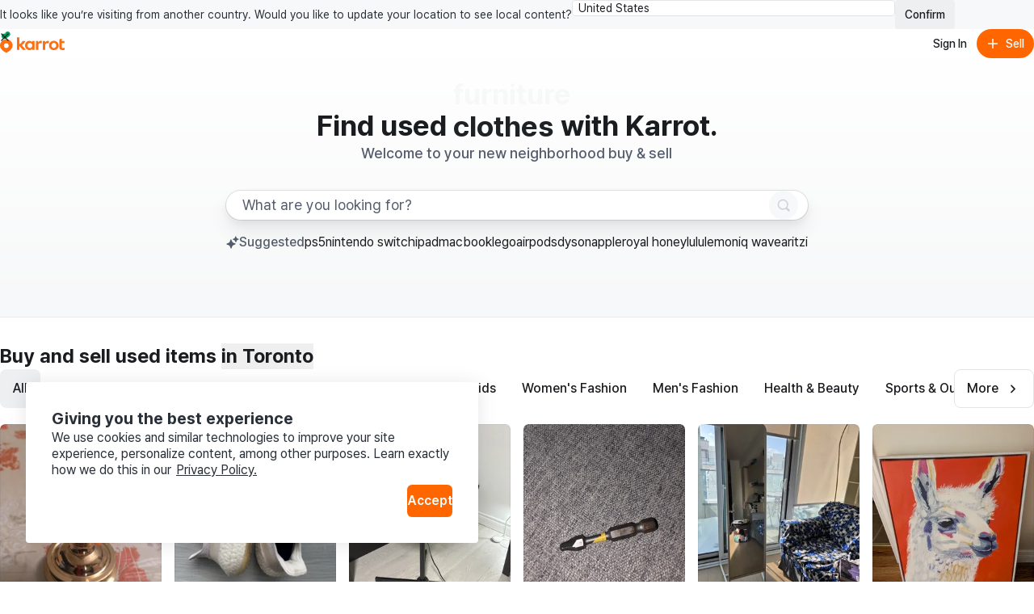

--- FILE ---
content_type: text/html
request_url: https://ca.karrotmarket.com/images?image_index=4&object_id=597042&object_type=Article
body_size: 73290
content:
<!DOCTYPE html><html lang="en-CA" data-carotene="" data-carotene-color-mode="light" data-seed="" data-seed-color-mode="system" data-seed-user-color-scheme="light" data-rs-theme="karrot"><head><meta charSet="utf-8"/><meta name="viewport" content="width=device-width, initial-scale=1"/><meta name="color-scheme" content="light dark"/><script>(() => {
  document.documentElement.dataset.carotene = "";
  var d = window.matchMedia("(prefers-color-scheme: dark)"),
    a = () => {
      document.documentElement.dataset.caroteneColorMode = d.matches
        ? "dark"
        : "light";
    };
  "addEventListener" in d
    ? d.addEventListener("change", a)
    : "addListener" in d && d.addListener(a),
    a();
})();</script><script>(() => {
  const matcher = window.matchMedia("(prefers-color-scheme: dark)");
  const setColorMode = () => {
    const colorMode = matcher.matches ? "dark" : "light";
    
    document.documentElement.setAttribute("data-rs-color-mode", colorMode);
  }
  setColorMode();
})();</script><script>
    (function(window, document, mode) {
      try {
        document.documentElement.dataset.seed = '';
        document.documentElement.dataset.seedColorMode = mode;
      } catch (e) {}

      try {
        var prefersDark = window.matchMedia('(prefers-color-scheme: dark)');

        if ('addEventListener' in prefersDark) {
          prefersDark.addEventListener('change', apply);
        } else if ('addListener' in prefersDark) {
          prefersDark.addListener(apply);
        }

        if (prefersDark.matches) {
          document.documentElement.dataset.seedUserColorScheme = 'dark';
        } else {
          document.documentElement.dataset.seedUserColorScheme = 'light';
        }

        function apply() {
          document.documentElement.dataset.seedUserColorScheme = prefersDark.matches ? 'dark' : 'light';
        }
      } catch (e) {}

      try {
        if (typeof window.AndroidFunction !== 'undefined') {
          document.documentElement.dataset.seedPlatform = 'android';
        } else if (typeof window.webkit !== 'undefined' && typeof window.webkit.messageHandlers !== 'undefined') {
          document.documentElement.dataset.seedPlatform = 'ios';
        } else {
          document.documentElement.dataset.seedPlatform = 'ios';
        }
      } catch (e) {}
    })(window, document, 'system');
  </script><script>window.sentryEnv = {
  release: "d7e60de",
  environment: "prod-ca"
};</script><meta property="og:site_name" content="Karrot"/><meta property="og:locale" content="en-CA"/><meta name="naver-site-verification" content="92caf15a36e20dd7883c22230a35492c8b7ef804"/><meta property="fb:app_id" content="1463621440622064"/><meta name="p:domain_verify" content="e409cc57443686596094495f640bef2a"/><title>Karrot | Buy and sell for free with locals</title><meta property="og:title" content="Karrot | Buy and sell for free with locals"/><meta name="twitter:title" content="Karrot | Buy and sell for free with locals"/><meta name="description" content="Karrot is the largest local community marketplace to buy, sell and trade new and used home decor, furniture, fashion and more. Join our growing community of over 10 million verified users!"/><meta property="og:description" content="Karrot is the largest local community marketplace to buy, sell and trade new and used home decor, furniture, fashion and more. Join our growing community of over 10 million verified users!"/><meta name="twitter:description" content="Karrot is the largest local community marketplace to buy, sell and trade new and used home decor, furniture, fashion and more. Join our growing community of over 10 million verified users!"/><meta property="og:image" content="https://karrotmarket.com/_remix/img_og_fallback_ca-I1MYiITt.webp"/><meta name="twitter:image" content="https://karrotmarket.com/_remix/img_og_fallback_ca-I1MYiITt.webp"/><meta property="og:image:width" content="1200"/><meta property="og:image:height" content="630"/><meta property="og:url" content="https://www.karrotmarket.com/ca/"/><link rel="canonical" href="https://www.karrotmarket.com/ca/"/><link rel="alternate" hrefLang="en-US" href="https://www.karrotmarket.com/"/><link rel="alternate" hrefLang="en-CA" href="https://www.karrotmarket.com/ca/"/><link rel="alternate" hrefLang="en-GB" href="https://www.karrotmarket.com/uk/"/><link rel="alternate" hrefLang="ja-JP" href="https://www.karrotmarket.com/jp/"/><link rel="alternate" hrefLang="ko-KR" href="https://www.daangn.com/kr/"/><meta name="twitter:card" content="summary_large_image"/><meta property="og:type" content="website"/><script type="application/ld+json">{"@context":"https://schema.org","@type":"WebSite","name":"Karrot Canada","url":"https://ca.karrotmarket.com/ca/","potentialAction":[{"@type":"SearchAction","target":{"@type":"EntryPoint","urlTemplate":"https://ca.karrotmarket.com/ca/buy-sell/all/?search={search_string}"},"query-input":"required name=search_string"}]}</script><link rel="icon" href="/_remix/favicon-ptbCteuu.png" type="image/png"/><link rel="preconnect" href="https://warp-static.daangn.com"/><link rel="preload" as="style" href="/_remix/global-CpDctBIA.css"/><link rel="stylesheet" as="style" href="/_remix/global-CpDctBIA.css"/><link rel="preload" as="style" href="/_remix/reshaped-global-BCacAAWr.css"/><link rel="stylesheet" as="style" href="/_remix/reshaped-global-BCacAAWr.css"/><link rel="stylesheet" href="/_remix/root-DBOLWojO.css"/><link rel="stylesheet" href="/_remix/utils.css.ts-CKZKMpog.css"/><link rel="stylesheet" href="/_remix/useResponsiveClientValue-DZ3kGgMU.css"/><link rel="stylesheet" href="/_remix/variants-CAM8xgQS.css"/><link rel="stylesheet" href="/_remix/Header-DRpwr7em.css"/><link rel="stylesheet" href="/_remix/getCircleConfig-DnIA8el1.css"/><link rel="stylesheet" href="/_remix/ColorModeProvider-C6mrJ8ve.css"/><link rel="stylesheet" href="/_remix/index-mMkCbPfr.css"/><link rel="stylesheet" href="/_remix/UserDropdownContent-C1p2KGoG.css"/><link rel="stylesheet" href="/_remix/shouldShowCountrySelectBanner-D1e5t0nF.css"/><link rel="stylesheet" href="/_remix/index-bzqAd7X5.css"/><link rel="stylesheet" href="/_remix/Footer-DYHQFj9Y.css"/><link rel="stylesheet" href="/_remix/Error-afu7GGX_.css"/><link rel="stylesheet" href="/_remix/(_lang)-noUcgS0X.css"/><link rel="stylesheet" href="/_remix/AppDownloadBanner-Bpp9PRzN.css"/><link rel="stylesheet" href="/_remix/BuySellSuggestedKeywordNav-9i8fmNMm.css"/><link rel="stylesheet" href="/_remix/FeedItem-jelVyqBt.css"/><link rel="stylesheet" href="/_remix/StatusBadge-C0zTRd9n.css"/><link rel="stylesheet" href="/_remix/ScrollArea-C1CaG8zB.css"/><link rel="stylesheet" href="/_remix/UnauthModalSearchFilter-CvnJPFfO.css"/></head><body><noscript><iframe title="googletagmanager" src="https://www.googletagmanager.com/ns.html?id=GTM-NVJRT2M" height="0" width="0" style="display:none;visibility:hidden"></iframe></noscript><div class="_root_gna5y_1 _root_1psb7_1"><div class="_root_1fp8l_1 _1emd5jn0" style="--rs-p-inline-s:4;--rs-p-block-s:3"><div class="_root_q9300_1"><div class="_1emd5jn1"><div class="_root_wqzux_1 _--variant-body-3_wqzux_1 _1emd5jn4">It looks like you’re visiting from another country. Would you like to update your location to see local content?</div><div class="_root_1fp8l_1 _root_1i336_1 _--type-literal_1i336_1 _--flex_1fp8l_1 _--direction-row_1fp8l_1" style="--rs-view-gap-s:3;--rs-w-s:100%;--rs-justify-s:start;--rs-justify-m:end"><div class="_root_4fl0e_1 _1emd5jn2 _--size-medium_4fl0e_1"><select class="_input_4fl0e_1" name="country" id=":R4pl6p5:"><option value="us" selected="">United States</option><option value="jp">日本</option><option value="kr">대한민국</option><option value="uk">United Kingdom</option></select><div class="_arrow_4fl0e_1"><span aria-hidden="true" class="_root_19u45_1 _root_d37ae_1 _--type-unit_d37ae_1 _--color-neutral-faded_19u45_1" style="--rs-h-s:4"><svg viewBox="0 0 24 24" fill="none" xmlns="http://www.w3.org/2000/svg"><path d="M7 16L12 21L17 16" stroke="currentColor" stroke-width="2" stroke-linecap="round" stroke-linejoin="round"></path><path d="M17 8L12 3L7 8" stroke="currentColor" stroke-width="2" stroke-linecap="round" stroke-linejoin="round"></path></svg></span></div></div><button data-rs-aligner-target="true" type="button" class="_root_64f5z_1 _root_1vxzk_1 _1emd5jn3 _--color-neutral_1vxzk_1 _--variant-solid_1vxzk_1 _--size-medium_1vxzk_1"><span class="_text_1vxzk_1">Confirm</span></button></div></div><div class="_root_i4y5j_1 _--side-all_i4y5j_1 _aligner_1vxzk_1 _close_q9300_1"><button aria-label="Close country select banner" data-rs-aligner-target="true" type="button" class="_root_64f5z_1 _root_1vxzk_1 _--color-neutral_1vxzk_1 _--variant-ghost_1vxzk_1 _--size-small_1vxzk_1 _--icon-only_1vxzk_1"><span aria-hidden="true" class="_root_19u45_1 _icon_1vxzk_1 _root_d37ae_1 _--type-unit_d37ae_1 _--auto_19u45_1" style="--rs-h-s:4"><svg xmlns="http://www.w3.org/2000/svg" viewBox="0 0 24 24" stroke-width="2" stroke="currentColor" stroke-linecap="round" stroke-linejoin="round"><line x1="18" y1="6" x2="6" y2="18"></line><line x1="6" y1="6" x2="18" y2="18"></line></svg></span></button></div></div></div><header style="position:relative;top:0;left:0;--rs-view-gap-s:3;--rs-p-inline-s:4;--rs-p-block-s:3" class="_root_1fp8l_1 _--bg-page_1fp8l_1 _--flex_1fp8l_1 _--direction-column_1fp8l_1"><div class="_root_1fp8l_1 _--flex_1fp8l_1 _--direction-row_1fp8l_1" style="--rs-align-s:center;--rs-justify-s:space-between"><div class="_root_1fp8l_1 _--flex_1fp8l_1 _--direction-row_1fp8l_1" style="--rs-view-gap-s:2;--rs-view-gap-l:3;--rs-align-s:center"><div class="_root_jel4w_1 _--hidden_jel4w_1 _--hidden-false--l_jel4w_1"><a aria-label="Go to home" href="/ca/" data-discover="true"><svg xmlns="http://www.w3.org/2000/svg" width="80" fill="none" viewBox="0 0 300 114"><path fill="#FF6F0F" d="M149.339 86.474v-4.89l-.3-.115c-2.755 3.25-6.825 6-12.335 6-11.525 0-20.545-9.315-20.545-21.825s8.85-21.79 20.375-21.79a16.16 16.16 0 0 1 12.5 6l.3-.11v-4.92h10.965v41.65zm-21.84-20.84c0 6.365 4.715 11.93 11.29 11.93 6.41 0 11.085-5.35 11.085-11.93s-4.675-11.725-11.085-11.725c-6.6 0-11.29 5.36-11.29 11.725m144.969 0c0 12.555-9.555 21.825-22.54 21.825s-22.43-9.27-22.43-21.825 9.5-21.79 22.455-21.79 22.515 9.235 22.515 21.79m-33.5 0c0 6.94 4.66 12.385 11 12.385s11-5.445 11-12.385-4.66-12.365-11-12.365-11.02 5.425-11.02 12.365zm47.709-11.325v17.805c0 3.835 2.76 5.325 5.235 5.54a13.34 13.34 0 0 0 7.825-1.58l.26 9.63a24.5 24.5 0 0 1-10.47 1.735c-8.88-.5-14.105-4.725-14.105-14.07V37.054l11.255-3.685v11.455h12.105v9.5zm-92.343-9.68-.245 11.645a17.35 17.35 0 0 0-7.961-1.275c-4.45.355-8.365 2.265-8.365 8.455v23.02h-11.33v-41.65h11v6.59l.33.08c1.785-3.56 5.085-7 10.91-7.605 1.919-.208 3.86.046 5.661.74m32.579 0-.245 11.645a17.4 17.4 0 0 0-7.965-1.275c-4.445.355-8.36 2.265-8.36 8.455v23.02h-11.345v-41.65h11v6.59l.33.08c1.785-3.56 5.09-7 10.915-7.605a12.14 12.14 0 0 1 5.67.74"></path><path fill="#FF6F0F" d="M105.584 86.474h14.766L100.964 63.72c6.66-3.37 14.116-10.795 16.856-18.91h-13.416c-2.64 6.545-7.595 12.445-14.5 14.5l-.2-.13V27.474H78.5v59h11.2v-18.95h.29zM29.24 36.869C13.09 36.869 0 49.684 0 65.833c0 22.325 29.32 34.175 29.24 34.14S58.5 88.158 58.5 65.833c0-16.15-13.115-28.964-29.26-28.964m0 40.684a11.07 11.07 0 1 1-.01-22.138 11.07 11.07 0 0 1 .01 22.138"></path><path fill="#00A05B" d="M35.82-.026c-6.825 0-11.575 4.77-12.32 10.38-9.1-2.5-16.23 4.385-16.23 12 0 5.82 4 10.525 9.335 12.05 4.3 1.225 12.045.315 12.045.315-.04-1.885 1.69-3.95 4.365-5.83 7.595-5.345 13.54-7.86 14.46-15.15.96-7.605-4.7-13.765-11.655-13.765"></path></svg></a></div><div class="_root_jel4w_1 _--hidden-true--l_jel4w_1"><a aria-label="Go to home" href="/ca/" data-discover="true"><svg width="16" height="30" viewBox="0 0 16 30" fill="none" xmlns="http://www.w3.org/2000/svg"><title>Karrot Logo Symbol</title><g clip-path="url(#clip0_397_11454)"><path d="M7.89472 9.71387C3.53427 9.71387 0 13.0789 0 17.3196C0 23.1818 7.91632 26.2934 7.89472 26.2842C7.87312 26.275 15.7948 23.1818 15.7948 17.3196C15.7948 13.0789 12.2538 9.71387 7.89472 9.71387ZM7.89472 20.3971C7.30364 20.3973 6.72574 20.2271 6.2341 19.908C5.74247 19.5889 5.35917 19.1351 5.13266 18.6042C4.90615 18.0732 4.84661 17.4888 4.96157 16.925C5.07652 16.3611 5.36081 15.843 5.77849 15.4362C6.19617 15.0295 6.72848 14.7523 7.30812 14.6397C7.88776 14.5272 8.48871 14.5843 9.03498 14.8039C9.58125 15.0234 10.0483 15.3956 10.3771 15.8733C10.7059 16.351 10.8817 16.9128 10.8822 17.4876C10.8826 17.8695 10.8056 18.2476 10.6556 18.6005C10.5057 18.9534 10.2857 19.2741 10.0083 19.5443C9.73082 19.8145 9.40137 20.0288 9.03872 20.1752C8.67607 20.3215 8.28734 20.3969 7.89472 20.3971Z" fill="#FF6F0F"></path><path d="M9.67144 0.0253906C7.82868 0.0253906 6.54617 1.27793 6.34502 2.75105C3.888 2.09458 1.96289 3.9025 1.96289 5.9021C1.96289 7.43036 3.0429 8.66583 4.48336 9.06628C5.64437 9.38795 7.73553 9.14899 7.73553 9.14899C7.72473 8.65401 8.19183 8.11177 8.91409 7.61811C10.9647 6.21458 12.5699 5.55417 12.8183 3.63991C13.0775 1.64293 11.5493 0.0253906 9.67144 0.0253906Z" fill="#00A05B"></path></g><defs><clipPath id="clip0_397_11454"><rect width="15.79" height="29.9348" fill="white" transform="translate(0 0.0322266)"></rect></clipPath></defs></svg></a></div><div class="_root_jel4w_1 _--hidden_jel4w_1 _--hidden-false--m_jel4w_1"><div class="_root_1fp8l_1 _--flex_1fp8l_1 _--direction-row_1fp8l_1" style="--rs-view-gap-s:3;--rs-align-s:center"><div class="_root_jel4w_1 _--hidden-true--m_jel4w_1 _--hidden-false--l_jel4w_1"></div></div></div></div><div class="_root_1fp8l_1 _--flex_1fp8l_1 _--direction-row_1fp8l_1" style="--rs-view-gap-s:1.5;--rs-align-s:center"><button data-rs-aligner-target="true" type="button" class="_root_64f5z_1 _root_1vxzk_1 _--color-neutral_1vxzk_1 _--variant-ghost_1vxzk_1 _--size-medium_1vxzk_1 _--rounded_1vxzk_1"><span class="_text_1vxzk_1">Sign In</span></button><button data-rs-aligner-target="true" type="button" class="_root_64f5z_1 _root_1vxzk_1 _--color-primary_1vxzk_1 _--variant-solid_1vxzk_1 _--size-medium_1vxzk_1 _--rounded_1vxzk_1"><span aria-hidden="true" class="_root_19u45_1 _icon_1vxzk_1 _root_d37ae_1 _--type-unit_d37ae_1 _--auto_19u45_1" style="--rs-h-s:4"><svg viewBox="0 0 24 24" fill="none" xmlns="http://www.w3.org/2000/svg" data-seed-icon="true" data-seed-icon-version="0.0.23" width="24" height="24" focusable="false"><g><path d="M13.1992 4.00078C13.1992 3.33804 12.662 2.80078 11.9992 2.80078C11.3365 2.80078 10.7992 3.33804 10.7992 4.00078L10.7992 10.8008H4.00078C3.33804 10.8008 2.80078 11.338 2.80078 12.0008C2.80078 12.6635 3.33804 13.2008 4.00078 13.2008H10.7992L10.7992 20.0008C10.7992 20.6635 11.3365 21.2008 11.9992 21.2008C12.662 21.2008 13.1992 20.6635 13.1992 20.0008V13.2008H20.0008C20.6635 13.2008 21.2008 12.6635 21.2008 12.0008C21.2008 11.338 20.6635 10.8008 20.0008 10.8008H13.1992V4.00078Z" fill="currentColor"></path></g></svg></span><span class="_text_1vxzk_1">Sell</span></button></div></div><div class="_root_jel4w_1 _--hidden-true--m_jel4w_1"></div></header><main class="_root_1fp8l_1 _--flex_1fp8l_1 _--direction-column_1fp8l_1" style="--rs-align-s:center"><div class="_root_1fp8l_1 _11b9b9c1 _root_1i336_1 _--type-literal_1i336_1 _root_d37ae_1 _--type-literal_d37ae_1 _--flex_1fp8l_1 _--direction-column_1fp8l_1" style="--rs-align-s:center;--rs-w-s:100%;--rs-h-s:auto"><div class="_root_1fp8l_1 _root_1i336_1 _--type-literal_1i336_1 _root_ob76a_1 _--type-literal_ob76a_1 _--flex_1fp8l_1 _--direction-column_1fp8l_1" style="--rs-align-s:center;--rs-w-s:100%;--rs-max-w-s:720px;--rs-p-inline-s:6;--rs-p-inline-m:12;--rs-p-bottom-s:12;--rs-p-bottom-m:20;--rs-p-top-s:8;--rs-p-top-m:16"><div class="_root_1fp8l_1 _--flex_1fp8l_1 _--direction-column_1fp8l_1" style="--rs-view-gap-s:0;--rs-view-gap-m:1;--rs-view-gap-l:2;--rs-align-s:center"><div class="_root_1fp8l_1 _--flex_1fp8l_1 _--direction-row_1fp8l_1" style="--rs-align-s:center"><div class="_root_wqzux_1 _--color-neutral_wqzux_1 _--variant-body-1_wqzux_1 _--variant-featured-2--m_wqzux_1 _--variant-title-6--l_wqzux_1 _--weight-bold_wqzux_1">Find used<!-- --> <div class="jhid750"><div style="white-space:nowrap;display:inline-flex;height:auto"><div style="opacity:1;transform:none">furniture</div></div></div> <!-- -->with Karrot.</div></div><div class="_root_wqzux_1 _--color-neutral-faded_wqzux_1 _--variant-caption-1_wqzux_1 _--variant-body-3--m_wqzux_1 _--variant-body-1--l_wqzux_1 _--weight-medium_wqzux_1">Welcome to your new neighborhood buy &amp; sell</div></div><form class="_1ru6bbl0 _11b9b9c3"><div class="_root_ryo7r_1"><label for=":R1ap9mp5:">search keyword</label></div><div class="_root_1fp8l_1 _1ru6bbl2 _root_1i336_1 _--type-literal_1i336_1 _root_p03wu_1 _--radius-circular_p03wu_1 _--flex_1fp8l_1 _--direction-row_1fp8l_1" style="--rs-view-gap-s:2.5;--rs-align-s:center;--rs-w-s:100%;--rs-p-block-s:2;--rs-p-block-m:3;--rs-p-end-s:3;--rs-p-start-s:5"><input id=":R1ap9mp5:" type="search" class="_1ru6bbl1" placeholder="What are you looking for?" value=""/><button aria-label="Search" data-rs-aligner-target="true" type="submit" disabled="" class="_root_64f5z_1 _root_1vxzk_1 _1ru6bbl3 _--color-neutral_1vxzk_1 _--variant-solid_1vxzk_1 _--size-medium_1vxzk_1 _--rounded_1vxzk_1 _--disabled_1vxzk_1 _--icon-only_1vxzk_1 _--disabled_64f5z_1" aria-disabled="true"><span aria-hidden="true" class="_root_19u45_1 _icon_1vxzk_1 _root_d37ae_1 _--type-unit_d37ae_1 _--auto_19u45_1" style="--rs-h-s:4"><svg viewBox="0 0 24 24" fill="none" xmlns="http://www.w3.org/2000/svg" data-seed-icon="true" data-seed-icon-version="0.0.23" width="24" height="24" focusable="false"><g><path fill-rule="evenodd" clip-rule="evenodd" d="M10.811 1C5.3928 1 0.999939 5.38822 0.999939 10.8046V10.8176C0.999939 16.234 5.3928 20.6222 10.811 20.6222C12.792 20.6222 14.6438 20.0354 16.1897 19.0193L20.2858 23.1156C21.0669 23.8967 22.3332 23.8967 23.1143 23.1156C23.8953 22.3346 23.8953 21.0683 23.1143 20.2872L19.0171 16.1899C20.0326 14.6429 20.6222 12.7916 20.6222 10.8046C20.6222 5.38822 16.2293 1 10.811 1ZM3.39994 10.8046C3.39994 6.71542 6.71657 3.4 10.811 3.4C14.9055 3.4 18.2222 6.71542 18.2222 10.8046C18.2222 13.0196 17.2561 15.0073 15.7142 16.3681L15.7118 16.3702C14.4095 17.5257 12.6917 18.2222 10.811 18.2222C6.71657 18.2222 3.39994 14.9068 3.39994 10.8176V10.8046Z" fill="currentColor"></path></g></svg></span></button></div></form><div class="_11b9b9c4"><nav class="tqfusn0" aria-labelledby=":R1ep9mp5:"><div class="_root_1fp8l_1 tqfusn1 _--flex_1fp8l_1 _--direction-row_1fp8l_1" style="--rs-view-gap-s:0.5;--rs-align-s:center;--rs-justify-s:start"><span aria-hidden="true" class="_root_19u45_1 _root_d37ae_1 _--type-literal_d37ae_1 _--color-neutral-faded_19u45_1" style="--rs-h-s:16px"><svg viewBox="0 0 24 24" fill="none" xmlns="http://www.w3.org/2000/svg" data-seed-icon="true" data-seed-icon-version="0.0.23" width="24" height="24" focusable="false"><g><g><path d="M18.4275 1.19023C18.2971 0.859844 17.9739 0.646359 17.6189 0.65608C17.2638 0.665801 16.9528 0.89665 16.8407 1.23367L16.1495 3.31161C15.9323 3.96474 15.4365 4.48783 14.7959 4.73974L12.6909 5.56756C12.3604 5.69754 12.1465 6.02046 12.1558 6.37551C12.1651 6.73056 12.3956 7.04185 12.7324 7.15437L14.8154 7.85008C15.4664 8.06752 15.9878 8.5618 16.2398 9.20024L17.0724 11.3102C17.2028 11.6406 17.526 11.8541 17.8811 11.8443C18.2361 11.8346 18.5471 11.6038 18.6592 11.2667L19.3504 9.18881C19.5677 8.53568 20.0635 8.01258 20.704 7.76067L22.809 6.93286C23.1395 6.80287 23.3534 6.47996 23.3441 6.12491C23.3348 5.76986 23.1044 5.45857 22.7675 5.34605L20.6846 4.65034C20.0336 4.4329 19.5121 3.93862 19.2601 3.30018L18.4275 1.19023Z" fill="currentColor"></path><path d="M9.75971 7.13292C9.60531 6.74168 9.2226 6.48887 8.80215 6.50038C8.3817 6.51189 8.01339 6.78526 7.88064 7.18437L6.78927 10.4653C6.41504 11.5903 5.56103 12.4914 4.45767 12.9253L1.13402 14.2323C0.742603 14.3863 0.489341 14.7687 0.500345 15.1891C0.511349 15.6096 0.784266 15.9782 1.1832 16.1115L4.47203 17.2099C5.59338 17.5845 6.4916 18.4359 6.92558 19.5356L8.2403 22.8671C8.3947 23.2583 8.77741 23.5111 9.19786 23.4996C9.6183 23.4881 9.98661 23.2147 10.1194 22.8156L11.2107 19.5347C11.585 18.4097 12.439 17.5087 13.5423 17.0747L16.866 15.7677C17.2574 15.6137 17.5107 15.2313 17.4997 14.8109C17.4887 14.3904 17.2157 14.0218 16.8168 13.8886L13.528 12.7901C12.4066 12.4155 11.5084 11.5641 11.0744 10.4644L9.75971 7.13292Z" fill="currentColor"></path></g></g></svg></span><div id=":R1ep9mp5:" class="_root_wqzux_1 _--color-neutral-faded_wqzux_1 _--variant-caption-1_wqzux_1 _--variant-body-3--m_wqzux_1 _--variant-body-2--l_wqzux_1 _--weight-medium_wqzux_1">Suggested<div class="_root_ryo7r_1">keywords</div></div></div><div class="_root_vo5db_1"><div class="_scrollable_vo5db_1"><div class="_content_vo5db_1"><ul class="_root_1fp8l_1 _--flex_1fp8l_1 _--direction-row_1fp8l_1 _--nowrap_1fp8l_1" style="--rs-view-gap-s:3"><li class="_root_wqzux_1 _--color-neutral_wqzux_1 _--variant-caption-1_wqzux_1 _--variant-body-3--m_wqzux_1 _--variant-body-2--l_wqzux_1 _--weight-regular_wqzux_1"><a href="/ca/buy-sell/all/?in=toronto-11052&amp;search=ps5" class="tqfusn2" data-discover="true">ps5</a></li><li class="_root_wqzux_1 _--color-neutral_wqzux_1 _--variant-caption-1_wqzux_1 _--variant-body-3--m_wqzux_1 _--variant-body-2--l_wqzux_1 _--weight-regular_wqzux_1"><a href="/ca/buy-sell/all/?in=toronto-11052&amp;search=nintendo+switch" class="tqfusn2" data-discover="true">nintendo switch</a></li><li class="_root_wqzux_1 _--color-neutral_wqzux_1 _--variant-caption-1_wqzux_1 _--variant-body-3--m_wqzux_1 _--variant-body-2--l_wqzux_1 _--weight-regular_wqzux_1"><a href="/ca/buy-sell/all/?in=toronto-11052&amp;search=ipad" class="tqfusn2" data-discover="true">ipad</a></li><li class="_root_wqzux_1 _--color-neutral_wqzux_1 _--variant-caption-1_wqzux_1 _--variant-body-3--m_wqzux_1 _--variant-body-2--l_wqzux_1 _--weight-regular_wqzux_1"><a href="/ca/buy-sell/all/?in=toronto-11052&amp;search=macbook" class="tqfusn2" data-discover="true">macbook</a></li><li class="_root_wqzux_1 _--color-neutral_wqzux_1 _--variant-caption-1_wqzux_1 _--variant-body-3--m_wqzux_1 _--variant-body-2--l_wqzux_1 _--weight-regular_wqzux_1"><a href="/ca/buy-sell/all/?in=toronto-11052&amp;search=lego" class="tqfusn2" data-discover="true">lego</a></li><li class="_root_wqzux_1 _--color-neutral_wqzux_1 _--variant-caption-1_wqzux_1 _--variant-body-3--m_wqzux_1 _--variant-body-2--l_wqzux_1 _--weight-regular_wqzux_1"><a href="/ca/buy-sell/all/?in=toronto-11052&amp;search=airpods" class="tqfusn2" data-discover="true">airpods</a></li><li class="_root_wqzux_1 _--color-neutral_wqzux_1 _--variant-caption-1_wqzux_1 _--variant-body-3--m_wqzux_1 _--variant-body-2--l_wqzux_1 _--weight-regular_wqzux_1"><a href="/ca/buy-sell/all/?in=toronto-11052&amp;search=dyson" class="tqfusn2" data-discover="true">dyson</a></li><li class="_root_wqzux_1 _--color-neutral_wqzux_1 _--variant-caption-1_wqzux_1 _--variant-body-3--m_wqzux_1 _--variant-body-2--l_wqzux_1 _--weight-regular_wqzux_1"><a href="/ca/buy-sell/all/?in=toronto-11052&amp;search=apple" class="tqfusn2" data-discover="true">apple</a></li><li class="_root_wqzux_1 _--color-neutral_wqzux_1 _--variant-caption-1_wqzux_1 _--variant-body-3--m_wqzux_1 _--variant-body-2--l_wqzux_1 _--weight-regular_wqzux_1"><a href="/ca/buy-sell/all/?in=toronto-11052&amp;search=royal+honey" class="tqfusn2" data-discover="true">royal honey</a></li><li class="_root_wqzux_1 _--color-neutral_wqzux_1 _--variant-caption-1_wqzux_1 _--variant-body-3--m_wqzux_1 _--variant-body-2--l_wqzux_1 _--weight-regular_wqzux_1"><a href="/ca/buy-sell/all/?in=toronto-11052&amp;search=lululemon" class="tqfusn2" data-discover="true">lululemon</a></li><li class="_root_wqzux_1 _--color-neutral_wqzux_1 _--variant-caption-1_wqzux_1 _--variant-body-3--m_wqzux_1 _--variant-body-2--l_wqzux_1 _--weight-regular_wqzux_1"><a href="/ca/buy-sell/all/?in=toronto-11052&amp;search=iq+wave" class="tqfusn2" data-discover="true">iq wave</a></li><li class="_root_wqzux_1 _--color-neutral_wqzux_1 _--variant-caption-1_wqzux_1 _--variant-body-3--m_wqzux_1 _--variant-body-2--l_wqzux_1 _--weight-regular_wqzux_1"><a href="/ca/buy-sell/all/?in=toronto-11052&amp;search=aritzia" class="tqfusn2" data-discover="true">aritzia</a></li><li class="_root_wqzux_1 _--color-neutral_wqzux_1 _--variant-caption-1_wqzux_1 _--variant-body-3--m_wqzux_1 _--variant-body-2--l_wqzux_1 _--weight-regular_wqzux_1"><a href="/ca/buy-sell/all/?in=toronto-11052&amp;search=glossier" class="tqfusn2" data-discover="true">glossier</a></li><li class="_root_wqzux_1 _--color-neutral_wqzux_1 _--variant-caption-1_wqzux_1 _--variant-body-3--m_wqzux_1 _--variant-body-2--l_wqzux_1 _--weight-regular_wqzux_1"><a href="/ca/buy-sell/all/?in=toronto-11052&amp;search=secretlab" class="tqfusn2" data-discover="true">secretlab</a></li><li class="_root_wqzux_1 _--color-neutral_wqzux_1 _--variant-caption-1_wqzux_1 _--variant-body-3--m_wqzux_1 _--variant-body-2--l_wqzux_1 _--weight-regular_wqzux_1"><a href="/ca/buy-sell/all/?in=toronto-11052&amp;search=endo" class="tqfusn2" data-discover="true">endo</a></li><li class="_root_wqzux_1 _--color-neutral_wqzux_1 _--variant-caption-1_wqzux_1 _--variant-body-3--m_wqzux_1 _--variant-body-2--l_wqzux_1 _--weight-regular_wqzux_1"><a href="/ca/buy-sell/all/?in=toronto-11052&amp;search=dior" class="tqfusn2" data-discover="true">dior</a></li><li class="_root_wqzux_1 _--color-neutral_wqzux_1 _--variant-caption-1_wqzux_1 _--variant-body-3--m_wqzux_1 _--variant-body-2--l_wqzux_1 _--weight-regular_wqzux_1"><a href="/ca/buy-sell/all/?in=toronto-11052&amp;search=spectra" class="tqfusn2" data-discover="true">spectra</a></li><li class="_root_wqzux_1 _--color-neutral_wqzux_1 _--variant-caption-1_wqzux_1 _--variant-body-3--m_wqzux_1 _--variant-body-2--l_wqzux_1 _--weight-regular_wqzux_1"><a href="/ca/buy-sell/all/?in=toronto-11052&amp;search=le+male" class="tqfusn2" data-discover="true">le male</a></li><li class="_root_wqzux_1 _--color-neutral_wqzux_1 _--variant-caption-1_wqzux_1 _--variant-body-3--m_wqzux_1 _--variant-body-2--l_wqzux_1 _--weight-regular_wqzux_1"><a href="/ca/buy-sell/all/?in=toronto-11052&amp;search=lush" class="tqfusn2" data-discover="true">lush</a></li><li class="_root_wqzux_1 _--color-neutral_wqzux_1 _--variant-caption-1_wqzux_1 _--variant-body-3--m_wqzux_1 _--variant-body-2--l_wqzux_1 _--weight-regular_wqzux_1"><a href="/ca/buy-sell/all/?in=toronto-11052&amp;search=kyrie" class="tqfusn2" data-discover="true">kyrie</a></li><li class="_root_wqzux_1 _--color-neutral_wqzux_1 _--variant-caption-1_wqzux_1 _--variant-body-3--m_wqzux_1 _--variant-body-2--l_wqzux_1 _--weight-regular_wqzux_1"><a href="/ca/buy-sell/all/?in=toronto-11052&amp;search=tna" class="tqfusn2" data-discover="true">tna</a></li><li class="_root_wqzux_1 _--color-neutral_wqzux_1 _--variant-caption-1_wqzux_1 _--variant-body-3--m_wqzux_1 _--variant-body-2--l_wqzux_1 _--weight-regular_wqzux_1"><a href="/ca/buy-sell/all/?in=toronto-11052&amp;search=ikea+sofa" class="tqfusn2" data-discover="true">ikea sofa</a></li><li class="_root_wqzux_1 _--color-neutral_wqzux_1 _--variant-caption-1_wqzux_1 _--variant-body-3--m_wqzux_1 _--variant-body-2--l_wqzux_1 _--weight-regular_wqzux_1"><a href="/ca/buy-sell/all/?in=toronto-11052&amp;search=ikea+dresser" class="tqfusn2" data-discover="true">ikea dresser</a></li><li class="_root_wqzux_1 _--color-neutral_wqzux_1 _--variant-caption-1_wqzux_1 _--variant-body-3--m_wqzux_1 _--variant-body-2--l_wqzux_1 _--weight-regular_wqzux_1"><a href="/ca/buy-sell/all/?in=toronto-11052&amp;search=sofa" class="tqfusn2" data-discover="true">sofa</a></li><li class="_root_wqzux_1 _--color-neutral_wqzux_1 _--variant-caption-1_wqzux_1 _--variant-body-3--m_wqzux_1 _--variant-body-2--l_wqzux_1 _--weight-regular_wqzux_1"><a href="/ca/buy-sell/all/?in=toronto-11052&amp;search=nike+shoes" class="tqfusn2" data-discover="true">nike shoes</a></li><li class="_root_wqzux_1 _--color-neutral_wqzux_1 _--variant-caption-1_wqzux_1 _--variant-body-3--m_wqzux_1 _--variant-body-2--l_wqzux_1 _--weight-regular_wqzux_1"><a href="/ca/buy-sell/all/?in=toronto-11052&amp;search=baby+stroller" class="tqfusn2" data-discover="true">baby stroller</a></li><li class="_root_wqzux_1 _--color-neutral_wqzux_1 _--variant-caption-1_wqzux_1 _--variant-body-3--m_wqzux_1 _--variant-body-2--l_wqzux_1 _--weight-regular_wqzux_1"><a href="/ca/buy-sell/all/?in=toronto-11052&amp;search=kitchen+table" class="tqfusn2" data-discover="true">kitchen table</a></li><li class="_root_wqzux_1 _--color-neutral_wqzux_1 _--variant-caption-1_wqzux_1 _--variant-body-3--m_wqzux_1 _--variant-body-2--l_wqzux_1 _--weight-regular_wqzux_1"><a href="/ca/buy-sell/all/?in=toronto-11052&amp;search=coffee+table" class="tqfusn2" data-discover="true">coffee table</a></li><li class="_root_wqzux_1 _--color-neutral_wqzux_1 _--variant-caption-1_wqzux_1 _--variant-body-3--m_wqzux_1 _--variant-body-2--l_wqzux_1 _--weight-regular_wqzux_1"><a href="/ca/buy-sell/all/?in=toronto-11052&amp;search=bed+frame+queen" class="tqfusn2" data-discover="true">bed frame queen</a></li><li class="_root_wqzux_1 _--color-neutral_wqzux_1 _--variant-caption-1_wqzux_1 _--variant-body-3--m_wqzux_1 _--variant-body-2--l_wqzux_1 _--weight-regular_wqzux_1"><a href="/ca/buy-sell/all/?in=toronto-11052&amp;search=desk+chair" class="tqfusn2" data-discover="true">desk chair</a></li><li class="_root_wqzux_1 _--color-neutral_wqzux_1 _--variant-caption-1_wqzux_1 _--variant-body-3--m_wqzux_1 _--variant-body-2--l_wqzux_1 _--weight-regular_wqzux_1"><a href="/ca/buy-sell/all/?in=toronto-11052&amp;search=patio+furniture" class="tqfusn2" data-discover="true">patio furniture</a></li><li class="_root_wqzux_1 _--color-neutral_wqzux_1 _--variant-caption-1_wqzux_1 _--variant-body-3--m_wqzux_1 _--variant-body-2--l_wqzux_1 _--weight-regular_wqzux_1"><a href="/ca/buy-sell/all/?in=toronto-11052&amp;search=air+purifier" class="tqfusn2" data-discover="true">air purifier</a></li><li class="_root_wqzux_1 _--color-neutral_wqzux_1 _--variant-caption-1_wqzux_1 _--variant-body-3--m_wqzux_1 _--variant-body-2--l_wqzux_1 _--weight-regular_wqzux_1"><a href="/ca/buy-sell/all/?in=toronto-11052&amp;search=gift+card" class="tqfusn2" data-discover="true">gift card</a></li><li class="_root_wqzux_1 _--color-neutral_wqzux_1 _--variant-caption-1_wqzux_1 _--variant-body-3--m_wqzux_1 _--variant-body-2--l_wqzux_1 _--weight-regular_wqzux_1"><a href="/ca/buy-sell/all/?in=toronto-11052&amp;search=jacket" class="tqfusn2" data-discover="true">jacket</a></li><li class="_root_wqzux_1 _--color-neutral_wqzux_1 _--variant-caption-1_wqzux_1 _--variant-body-3--m_wqzux_1 _--variant-body-2--l_wqzux_1 _--weight-regular_wqzux_1"><a href="/ca/buy-sell/all/?in=toronto-11052&amp;search=lululemon+pants" class="tqfusn2" data-discover="true">lululemon pants</a></li><li class="_root_wqzux_1 _--color-neutral_wqzux_1 _--variant-caption-1_wqzux_1 _--variant-body-3--m_wqzux_1 _--variant-body-2--l_wqzux_1 _--weight-regular_wqzux_1"><a href="/ca/buy-sell/all/?in=toronto-11052&amp;search=bike" class="tqfusn2" data-discover="true">bike</a></li><li class="_root_wqzux_1 _--color-neutral_wqzux_1 _--variant-caption-1_wqzux_1 _--variant-body-3--m_wqzux_1 _--variant-body-2--l_wqzux_1 _--weight-regular_wqzux_1"><a href="/ca/buy-sell/all/?in=toronto-11052&amp;search=mirror" class="tqfusn2" data-discover="true">mirror</a></li><li class="_root_wqzux_1 _--color-neutral_wqzux_1 _--variant-caption-1_wqzux_1 _--variant-body-3--m_wqzux_1 _--variant-body-2--l_wqzux_1 _--weight-regular_wqzux_1"><a href="/ca/buy-sell/all/?in=toronto-11052&amp;search=baby+bassinet" class="tqfusn2" data-discover="true">baby bassinet</a></li><li class="_root_wqzux_1 _--color-neutral_wqzux_1 _--variant-caption-1_wqzux_1 _--variant-body-3--m_wqzux_1 _--variant-body-2--l_wqzux_1 _--weight-regular_wqzux_1"><a href="/ca/buy-sell/all/?in=toronto-11052&amp;search=power+washer" class="tqfusn2" data-discover="true">power washer</a></li><li class="_root_wqzux_1 _--color-neutral_wqzux_1 _--variant-caption-1_wqzux_1 _--variant-body-3--m_wqzux_1 _--variant-body-2--l_wqzux_1 _--weight-regular_wqzux_1"><a href="/ca/buy-sell/all/?in=toronto-11052&amp;search=oil+heater" class="tqfusn2" data-discover="true">oil heater</a></li><li class="_root_wqzux_1 _--color-neutral_wqzux_1 _--variant-caption-1_wqzux_1 _--variant-body-3--m_wqzux_1 _--variant-body-2--l_wqzux_1 _--weight-regular_wqzux_1"><a href="/ca/buy-sell/all/?in=toronto-11052&amp;search=electric+scooter" class="tqfusn2" data-discover="true">electric scooter</a></li><li class="_root_wqzux_1 _--color-neutral_wqzux_1 _--variant-caption-1_wqzux_1 _--variant-body-3--m_wqzux_1 _--variant-body-2--l_wqzux_1 _--weight-regular_wqzux_1"><a href="/ca/buy-sell/all/?in=toronto-11052&amp;search=wedding+dress" class="tqfusn2" data-discover="true">wedding dress</a></li><li class="_root_wqzux_1 _--color-neutral_wqzux_1 _--variant-caption-1_wqzux_1 _--variant-body-3--m_wqzux_1 _--variant-body-2--l_wqzux_1 _--weight-regular_wqzux_1"><a href="/ca/buy-sell/all/?in=toronto-11052&amp;search=leather+jacket" class="tqfusn2" data-discover="true">leather jacket</a></li><li class="_root_wqzux_1 _--color-neutral_wqzux_1 _--variant-caption-1_wqzux_1 _--variant-body-3--m_wqzux_1 _--variant-body-2--l_wqzux_1 _--weight-regular_wqzux_1"><a href="/ca/buy-sell/all/?in=toronto-11052&amp;search=sectional+sofa" class="tqfusn2" data-discover="true">sectional sofa</a></li><li class="_root_wqzux_1 _--color-neutral_wqzux_1 _--variant-caption-1_wqzux_1 _--variant-body-3--m_wqzux_1 _--variant-body-2--l_wqzux_1 _--weight-regular_wqzux_1"><a href="/ca/buy-sell/all/?in=toronto-11052&amp;search=baby+swing" class="tqfusn2" data-discover="true">baby swing</a></li><li class="_root_wqzux_1 _--color-neutral_wqzux_1 _--variant-caption-1_wqzux_1 _--variant-body-3--m_wqzux_1 _--variant-body-2--l_wqzux_1 _--weight-regular_wqzux_1"><a href="/ca/buy-sell/all/?in=toronto-11052&amp;search=summer+fridays" class="tqfusn2" data-discover="true">summer fridays</a></li><li class="_root_wqzux_1 _--color-neutral_wqzux_1 _--variant-caption-1_wqzux_1 _--variant-body-3--m_wqzux_1 _--variant-body-2--l_wqzux_1 _--weight-regular_wqzux_1"><a href="/ca/buy-sell/all/?in=toronto-11052&amp;search=sofa+bed+ikea" class="tqfusn2" data-discover="true">sofa bed ikea</a></li><li class="_root_wqzux_1 _--color-neutral_wqzux_1 _--variant-caption-1_wqzux_1 _--variant-body-3--m_wqzux_1 _--variant-body-2--l_wqzux_1 _--weight-regular_wqzux_1"><a href="/ca/buy-sell/all/?in=toronto-11052&amp;search=homever" class="tqfusn2" data-discover="true">homever</a></li><li class="_root_wqzux_1 _--color-neutral_wqzux_1 _--variant-caption-1_wqzux_1 _--variant-body-3--m_wqzux_1 _--variant-body-2--l_wqzux_1 _--weight-regular_wqzux_1"><a href="/ca/buy-sell/all/?in=toronto-11052&amp;search=power+smart" class="tqfusn2" data-discover="true">power smart</a></li><li class="_root_wqzux_1 _--color-neutral_wqzux_1 _--variant-caption-1_wqzux_1 _--variant-body-3--m_wqzux_1 _--variant-body-2--l_wqzux_1 _--weight-regular_wqzux_1"><a href="/ca/buy-sell/all/?in=toronto-11052&amp;search=used+skates" class="tqfusn2" data-discover="true">used skates</a></li><li class="_root_wqzux_1 _--color-neutral_wqzux_1 _--variant-caption-1_wqzux_1 _--variant-body-3--m_wqzux_1 _--variant-body-2--l_wqzux_1 _--weight-regular_wqzux_1"><a href="/ca/buy-sell/all/?in=toronto-11052&amp;search=table+lamp" class="tqfusn2" data-discover="true">table lamp</a></li></ul></div></div></div></nav></div></div></div><div class="_root_1fp8l_1 _root_1i336_1 _--type-literal_1i336_1 _--flex_1fp8l_1 _--direction-column_1fp8l_1" style="--rs-w-s:100%;--rs-p-inline-s:4"><div class="_root_1fp8l_1 _--flex_1fp8l_1 _--direction-column_1fp8l_1" style="--rs-view-gap-s:2;--rs-view-gap-m:3;--rs-align-s:start;--rs-p-bottom-s:5;--rs-p-top-s:8"><h1 class="_root_wqzux_1 _--color-neutral_wqzux_1 _--variant-featured-2_wqzux_1 _--weight-bold_wqzux_1">Buy and sell used items<!-- --> <button type="button" class="_root_64f5z_1 _11b9b9c0">in <!-- -->Toronto</button></h1><div class="_root_1fp8l_1 _root_1i336_1 _--type-literal_1i336_1 _--flex_1fp8l_1 _--direction-row_1fp8l_1 _--nowrap_1fp8l_1" style="--rs-view-gap-s:4;--rs-view-gap-m:3;--rs-view-gap-l:4;--rs-align-s:center;--rs-w-s:100%"><div class="_root_1fp8l_1 _item--grow_1fp8l_1"><div class="_root_vo5db_1"><div class="_scrollable_vo5db_1"><div class="_content_vo5db_1"><ul class="_root_1fp8l_1 _--flex_1fp8l_1 _--direction-row_1fp8l_1 _--nowrap_1fp8l_1" style="--rs-view-gap-s:1;--rs-align-s:center"><li><a href="/ca/buy-sell/all/?in=toronto-11052" data-discover="true"><span data-rs-aligner-target="true" class="_root_64f5z_1 _root_1vxzk_1 _--color-neutral_1vxzk_1 _--variant-solid_1vxzk_1 _--size-medium_1vxzk_1 _--size-large--xl_1vxzk_1"><span class="_text_1vxzk_1">All</span></span></a></li><li><a href="/ca/buy-sell/all/?category_id=1&amp;in=toronto-11052" data-discover="true"><span data-rs-aligner-target="true" class="_root_64f5z_1 _root_1vxzk_1 _--color-neutral_1vxzk_1 _--variant-ghost_1vxzk_1 _--size-medium_1vxzk_1 _--size-large--xl_1vxzk_1"><span class="_text_1vxzk_1">Electronics &amp; Appliances</span></span></a></li><li><a href="/ca/buy-sell/all/?category_id=34&amp;in=toronto-11052" data-discover="true"><span data-rs-aligner-target="true" class="_root_64f5z_1 _root_1vxzk_1 _--color-neutral_1vxzk_1 _--variant-ghost_1vxzk_1 _--size-medium_1vxzk_1 _--size-large--xl_1vxzk_1"><span class="_text_1vxzk_1">Furniture</span></span></a></li><li><a href="/ca/buy-sell/all/?category_id=2&amp;in=toronto-11052" data-discover="true"><span data-rs-aligner-target="true" class="_root_64f5z_1 _root_1vxzk_1 _--color-neutral_1vxzk_1 _--variant-ghost_1vxzk_1 _--size-medium_1vxzk_1 _--size-large--xl_1vxzk_1"><span class="_text_1vxzk_1">Home &amp; Garden</span></span></a></li><li><a href="/ca/buy-sell/all/?category_id=3&amp;in=toronto-11052" data-discover="true"><span data-rs-aligner-target="true" class="_root_64f5z_1 _root_1vxzk_1 _--color-neutral_1vxzk_1 _--variant-ghost_1vxzk_1 _--size-medium_1vxzk_1 _--size-large--xl_1vxzk_1"><span class="_text_1vxzk_1">Baby &amp; Kids</span></span></a></li><li><a href="/ca/buy-sell/all/?category_id=4&amp;in=toronto-11052" data-discover="true"><span data-rs-aligner-target="true" class="_root_64f5z_1 _root_1vxzk_1 _--color-neutral_1vxzk_1 _--variant-ghost_1vxzk_1 _--size-medium_1vxzk_1 _--size-large--xl_1vxzk_1"><span class="_text_1vxzk_1">Women&#x27;s Fashion</span></span></a></li><li><a href="/ca/buy-sell/all/?category_id=5&amp;in=toronto-11052" data-discover="true"><span data-rs-aligner-target="true" class="_root_64f5z_1 _root_1vxzk_1 _--color-neutral_1vxzk_1 _--variant-ghost_1vxzk_1 _--size-medium_1vxzk_1 _--size-large--xl_1vxzk_1"><span class="_text_1vxzk_1">Men&#x27;s Fashion</span></span></a></li><li><a href="/ca/buy-sell/all/?category_id=6&amp;in=toronto-11052" data-discover="true"><span data-rs-aligner-target="true" class="_root_64f5z_1 _root_1vxzk_1 _--color-neutral_1vxzk_1 _--variant-ghost_1vxzk_1 _--size-medium_1vxzk_1 _--size-large--xl_1vxzk_1"><span class="_text_1vxzk_1">Health &amp; Beauty</span></span></a></li><li><a href="/ca/buy-sell/all/?category_id=7&amp;in=toronto-11052" data-discover="true"><span data-rs-aligner-target="true" class="_root_64f5z_1 _root_1vxzk_1 _--color-neutral_1vxzk_1 _--variant-ghost_1vxzk_1 _--size-medium_1vxzk_1 _--size-large--xl_1vxzk_1"><span class="_text_1vxzk_1">Sports &amp; Outdoors</span></span></a></li><li><a href="/ca/buy-sell/all/?category_id=8&amp;in=toronto-11052" data-discover="true"><span data-rs-aligner-target="true" class="_root_64f5z_1 _root_1vxzk_1 _--color-neutral_1vxzk_1 _--variant-ghost_1vxzk_1 _--size-medium_1vxzk_1 _--size-large--xl_1vxzk_1"><span class="_text_1vxzk_1">Games &amp; Hobbies</span></span></a></li><li><a href="/ca/buy-sell/all/?category_id=9&amp;in=toronto-11052" data-discover="true"><span data-rs-aligner-target="true" class="_root_64f5z_1 _root_1vxzk_1 _--color-neutral_1vxzk_1 _--variant-ghost_1vxzk_1 _--size-medium_1vxzk_1 _--size-large--xl_1vxzk_1"><span class="_text_1vxzk_1">Books &amp; Music</span></span></a></li><li><a href="/ca/buy-sell/all/?category_id=10&amp;in=toronto-11052" data-discover="true"><span data-rs-aligner-target="true" class="_root_64f5z_1 _root_1vxzk_1 _--color-neutral_1vxzk_1 _--variant-ghost_1vxzk_1 _--size-medium_1vxzk_1 _--size-large--xl_1vxzk_1"><span class="_text_1vxzk_1">Pet Supplies</span></span></a></li><li><a href="/ca/buy-sell/all/?category_id=175&amp;in=toronto-11052" data-discover="true"><span data-rs-aligner-target="true" class="_root_64f5z_1 _root_1vxzk_1 _--color-neutral_1vxzk_1 _--variant-ghost_1vxzk_1 _--size-medium_1vxzk_1 _--size-large--xl_1vxzk_1"><span class="_text_1vxzk_1">Art &amp; Collectibles</span></span></a></li><li><a href="/ca/buy-sell/all/?category_id=14&amp;in=toronto-11052" data-discover="true"><span data-rs-aligner-target="true" class="_root_64f5z_1 _root_1vxzk_1 _--color-neutral_1vxzk_1 _--variant-ghost_1vxzk_1 _--size-medium_1vxzk_1 _--size-large--xl_1vxzk_1"><span class="_text_1vxzk_1">Vehicles &amp; Parts</span></span></a></li><li><a href="/ca/buy-sell/all/?category_id=208&amp;in=toronto-11052" data-discover="true"><span data-rs-aligner-target="true" class="_root_64f5z_1 _root_1vxzk_1 _--color-neutral_1vxzk_1 _--variant-ghost_1vxzk_1 _--size-medium_1vxzk_1 _--size-large--xl_1vxzk_1"><span class="_text_1vxzk_1">Rentals</span></span></a></li><li><a href="/ca/buy-sell/all/?category_id=13&amp;in=toronto-11052" data-discover="true"><span data-rs-aligner-target="true" class="_root_64f5z_1 _root_1vxzk_1 _--color-neutral_1vxzk_1 _--variant-ghost_1vxzk_1 _--size-medium_1vxzk_1 _--size-large--xl_1vxzk_1"><span class="_text_1vxzk_1">Wanted</span></span></a></li><li><a href="/ca/buy-sell/all/?category_id=12&amp;in=toronto-11052" data-discover="true"><span data-rs-aligner-target="true" class="_root_64f5z_1 _root_1vxzk_1 _--color-neutral_1vxzk_1 _--variant-ghost_1vxzk_1 _--size-medium_1vxzk_1 _--size-large--xl_1vxzk_1"><span class="_text_1vxzk_1">Other</span></span></a></li></ul></div></div></div></div><a href="/ca/buy-sell/all/?in=toronto-11052" data-discover="true"><span data-rs-aligner-target="true" class="_root_64f5z_1 _root_1vxzk_1 _11b9b9c2 _--color-neutral_1vxzk_1 _--variant-outline_1vxzk_1 _--size-medium_1vxzk_1 _--size-large--xl_1vxzk_1"><span class="_text_1vxzk_1">More</span><span aria-hidden="true" class="_root_19u45_1 _icon_1vxzk_1 _--icon-position-end_1vxzk_1 _root_d37ae_1 _--type-unit_d37ae_1 _--type-unit--xl_d37ae_1 _--auto_19u45_1" style="--rs-h-s:4;--rs-h-xl:5"><svg viewBox="0 0 24 24" fill="none" xmlns="http://www.w3.org/2000/svg" data-seed-icon="true" data-seed-icon-version="0.0.23" width="24" height="24" focusable="false"><g><path fill-rule="evenodd" clip-rule="evenodd" d="M8.79143 18.2056C8.40171 17.8143 8.40303 17.1811 8.79436 16.7914L13.0884 12.5152L8.8256 8.20303C8.43733 7.81026 8.44097 7.17711 8.83374 6.78884C9.2265 6.40057 9.85966 6.40421 10.2479 6.79697L15.2112 11.8177C15.5984 12.2094 15.596 12.8406 15.2056 13.2293L10.2056 18.2086C9.81431 18.5983 9.18114 18.597 8.79143 18.2056Z" fill="currentColor"></path></g></svg></span></span></a></div></div><ul class="mjonk60"><li><a href="/ca/buy-sell/8325033/" data-discover="true"><div class="_root_1fp8l_1 lel4vk0 mjonk61 _1renb944 _--flex_1fp8l_1 _--direction-column_1fp8l_1" style="--rs-view-gap-s:2"><div class="_root_1fp8l_1 _1renb941 _18k6abl1"><noscript><span class="_1renb942"><img class="lel4vk1 _1renb943" src="https://img.ca.gcp-karroter.net/origin/etc/202601/12f3210d29d696cf8aa8839afe10cd9d4c8e0f05e251cc34d2232d4fba0a770e_0.webp?f=webp&amp;s=300x300&amp;q=82&amp;t=crop" alt="Brass Traditional Oil Lamp"/></span></noscript><span class="_1renb942 lazy-load-image-background opacity" style="color:transparent;display:inline-block"><span class="lel4vk1 _1renb943" style="display:inline-block"></span></span></div><div class="_root_1fp8l_1"><div class="_root_wqzux_1 _--variant-body-2_wqzux_1 _--weight-bold_wqzux_1">$25</div><h2><div class="_root_wqzux_1 _--variant-body-3_wqzux_1 _--weight-regular_wqzux_1 _--clamp_wqzux_1 _--break-all_wqzux_1" style="--rs-text-lines:1">Brass Traditional Oil Lamp</div></h2></div></div></a></li><li><a href="/ca/buy-sell/8181973/" data-discover="true"><div class="_root_1fp8l_1 lel4vk0 mjonk61 _1renb944 _--flex_1fp8l_1 _--direction-column_1fp8l_1" style="--rs-view-gap-s:2"><div class="_root_1fp8l_1 _1renb941 _18k6abl1"><noscript><span class="_1renb942"><img class="lel4vk1 _1renb943" src="https://img.ca.gcp-karroter.net/origin/article/202601/176962593305173518537606e29b770c1153a0b7a77f8cc012c9403acad2468a36343b496c4230.webp?f=webp&amp;q=82&amp;s=300x300&amp;t=crop" alt="Adidas Ultraboost 21 Non-Dyed"/></span></noscript><span class="_1renb942 lazy-load-image-background opacity" style="color:transparent;display:inline-block"><span class="lel4vk1 _1renb943" style="display:inline-block"></span></span></div><div class="_root_1fp8l_1"><div class="_root_wqzux_1 _--variant-body-2_wqzux_1 _--weight-bold_wqzux_1">$50</div><h2><div class="_root_wqzux_1 _--variant-body-3_wqzux_1 _--weight-regular_wqzux_1 _--clamp_wqzux_1 _--break-all_wqzux_1" style="--rs-text-lines:1">Adidas Ultraboost 21 Non-Dyed</div></h2></div></div></a></li><li><a href="/ca/buy-sell/8325030/" data-discover="true"><div class="_root_1fp8l_1 lel4vk0 mjonk61 _1renb944 _--flex_1fp8l_1 _--direction-column_1fp8l_1" style="--rs-view-gap-s:2"><div class="_root_1fp8l_1 _1renb941 _18k6abl1"><noscript><span class="_1renb942"><img class="lel4vk1 _1renb943" src="https://img.ca.gcp-karroter.net/origin/article/202602/1769905358052373f03f400131a9e1a756b6ecc59c6ac637e99ce30adb96863cf00f466214a010.webp?f=webp&amp;q=82&amp;s=300x300&amp;t=crop" alt="Mainstays 16-inch Oscillating Stand Fan"/></span></noscript><span class="_1renb942 lazy-load-image-background opacity" style="color:transparent;display:inline-block"><span class="lel4vk1 _1renb943" style="display:inline-block"></span></span></div><div class="_root_1fp8l_1"><div class="_root_wqzux_1 _--variant-body-2_wqzux_1 _--weight-bold_wqzux_1">$15</div><h2><div class="_root_wqzux_1 _--variant-body-3_wqzux_1 _--weight-regular_wqzux_1 _--clamp_wqzux_1 _--break-all_wqzux_1" style="--rs-text-lines:1">Mainstays 16-inch Oscillating Stand Fan</div></h2></div></div></a></li><li><a href="/ca/buy-sell/8325029/" data-discover="true"><div class="_root_1fp8l_1 lel4vk0 mjonk61 _1renb944 _--flex_1fp8l_1 _--direction-column_1fp8l_1" style="--rs-view-gap-s:2"><div class="_root_1fp8l_1 _1renb941 _18k6abl1"><noscript><span class="_1renb942"><img class="lel4vk1 _1renb943" src="https://img.ca.gcp-karroter.net/origin/article/202601/493ecbf2c71951396951613ae53a093db82f980ab5a102b6f6af326763468971_0.webp?f=webp&amp;q=82&amp;s=300x300&amp;t=crop" alt="DEWALT Square Drive Bit SQ2"/></span></noscript><span class="_1renb942 lazy-load-image-background opacity" style="color:transparent;display:inline-block"><span class="lel4vk1 _1renb943" style="display:inline-block"></span></span></div><div class="_root_1fp8l_1"><div class="_root_wqzux_1 _--variant-body-2_wqzux_1 _--weight-bold_wqzux_1">Free</div><h2><div class="_root_wqzux_1 _--variant-body-3_wqzux_1 _--weight-regular_wqzux_1 _--clamp_wqzux_1 _--break-all_wqzux_1" style="--rs-text-lines:1">DEWALT Square Drive Bit SQ2</div></h2></div></div></a></li><li><a href="/ca/buy-sell/8325027/" data-discover="true"><div class="_root_1fp8l_1 lel4vk0 mjonk61 _1renb944 _--flex_1fp8l_1 _--direction-column_1fp8l_1" style="--rs-view-gap-s:2"><div class="_root_1fp8l_1 _1renb941 _18k6abl1"><noscript><span class="_1renb942"><img class="lel4vk1 _1renb943" src="https://img.ca.gcp-karroter.net/origin/article/202601/63b68a7503829c2f8b4b6354607a778192b3bf89e2239ce9f8f2fb20673fe808_0.webp?f=webp&amp;q=82&amp;s=300x300&amp;t=crop" alt="Full Length Standing Mirror - White"/></span></noscript><span class="_1renb942 lazy-load-image-background opacity" style="color:transparent;display:inline-block"><span class="lel4vk1 _1renb943" style="display:inline-block"></span></span></div><div class="_root_1fp8l_1"><div class="_root_wqzux_1 _--variant-body-2_wqzux_1 _--weight-bold_wqzux_1">$150</div><h2><div class="_root_wqzux_1 _--variant-body-3_wqzux_1 _--weight-regular_wqzux_1 _--clamp_wqzux_1 _--break-all_wqzux_1" style="--rs-text-lines:1">Full Length Standing Mirror - White</div></h2></div></div></a></li><li><a href="/ca/buy-sell/8325025/" data-discover="true"><div class="_root_1fp8l_1 lel4vk0 mjonk61 _1renb944 _--flex_1fp8l_1 _--direction-column_1fp8l_1" style="--rs-view-gap-s:2"><div class="_root_1fp8l_1 _1renb941 _18k6abl1"><noscript><span class="_1renb942"><img class="lel4vk1 _1renb943" src="https://img.ca.gcp-karroter.net/origin/article/202601/fc13813ae2c704fbe2de3c9872297c98f3d3c1c499b9d2013473865b2c72a7cc_0.webp?f=webp&amp;q=82&amp;s=300x300&amp;t=crop" alt="Llama Wall Art Painting"/></span></noscript><span class="_1renb942 lazy-load-image-background opacity" style="color:transparent;display:inline-block"><span class="lel4vk1 _1renb943" style="display:inline-block"></span></span></div><div class="_root_1fp8l_1"><div class="_root_wqzux_1 _--variant-body-2_wqzux_1 _--weight-bold_wqzux_1">$20</div><h2><div class="_root_wqzux_1 _--variant-body-3_wqzux_1 _--weight-regular_wqzux_1 _--clamp_wqzux_1 _--break-all_wqzux_1" style="--rs-text-lines:1">Llama Wall Art Painting</div></h2></div></div></a></li><li><a href="/ca/buy-sell/8325024/" data-discover="true"><div class="_root_1fp8l_1 lel4vk0 mjonk61 _1renb944 _--flex_1fp8l_1 _--direction-column_1fp8l_1" style="--rs-view-gap-s:2"><div class="_root_1fp8l_1 _1renb941 _18k6abl1"><noscript><span class="_1renb942"><img class="lel4vk1 _1renb943" src="https://img.ca.gcp-karroter.net/origin/article/202602/1769905327190b17319851af8b9ba27c73c2da34c2bc31d50e65375a0d03c159dc84bb57c85de0.webp?f=webp&amp;q=82&amp;s=300x300&amp;t=crop" alt="Nuticas Bed Rail - 47 Inch"/></span></noscript><span class="_1renb942 lazy-load-image-background opacity" style="color:transparent;display:inline-block"><span class="lel4vk1 _1renb943" style="display:inline-block"></span></span></div><div class="_root_1fp8l_1"><div class="_root_wqzux_1 _--variant-body-2_wqzux_1 _--weight-bold_wqzux_1">$25</div><h2><div class="_root_wqzux_1 _--variant-body-3_wqzux_1 _--weight-regular_wqzux_1 _--clamp_wqzux_1 _--break-all_wqzux_1" style="--rs-text-lines:1">Nuticas Bed Rail - 47 Inch</div></h2></div></div></a></li><li><a href="/ca/buy-sell/8325023/" data-discover="true"><div class="_root_1fp8l_1 lel4vk0 mjonk61 _1renb944 _--flex_1fp8l_1 _--direction-column_1fp8l_1" style="--rs-view-gap-s:2"><div class="_root_1fp8l_1 _1renb941 _18k6abl1"><noscript><span class="_1renb942"><img class="lel4vk1 _1renb943" src="https://img.ca.gcp-karroter.net/origin/article/202602/17699052039786dc2f9d8763baf35fca6df2a1703ce6679f8fcf46d3a6d51d547fe56e1a65cf50.webp?f=webp&amp;q=82&amp;s=300x300&amp;t=crop" alt="Large Book Shelves (2 Avail). Steel Frame. Great Condition"/></span></noscript><span class="_1renb942 lazy-load-image-background opacity" style="color:transparent;display:inline-block"><span class="lel4vk1 _1renb943" style="display:inline-block"></span></span></div><div class="_root_1fp8l_1"><div class="_root_wqzux_1 _--variant-body-2_wqzux_1 _--weight-bold_wqzux_1">$300</div><h2><div class="_root_wqzux_1 _--variant-body-3_wqzux_1 _--weight-regular_wqzux_1 _--clamp_wqzux_1 _--break-all_wqzux_1" style="--rs-text-lines:1">Large Book Shelves (2 Avail). Steel Frame. Great Condition</div></h2></div></div></a></li><li><a href="/ca/buy-sell/8325020/" data-discover="true"><div class="_root_1fp8l_1 lel4vk0 mjonk61 _1renb944 _--flex_1fp8l_1 _--direction-column_1fp8l_1" style="--rs-view-gap-s:2"><div class="_root_1fp8l_1 _1renb941 _18k6abl1"><noscript><span class="_1renb942"><img class="lel4vk1 _1renb943" src="https://img.ca.gcp-karroter.net/origin/article/202602/1769905032885fe266f7bd2ff6130c1aebf47575830ece70157941a009c100c8c04a1c89c1b590.webp?f=webp&amp;q=82&amp;s=300x300&amp;t=crop" alt="Neon Genesis Evangelion and Spawn Weapons and Accessories"/></span></noscript><span class="_1renb942 lazy-load-image-background opacity" style="color:transparent;display:inline-block"><span class="lel4vk1 _1renb943" style="display:inline-block"></span></span></div><div class="_root_1fp8l_1"><div class="_root_wqzux_1 _--variant-body-2_wqzux_1 _--weight-bold_wqzux_1">$25</div><h2><div class="_root_wqzux_1 _--variant-body-3_wqzux_1 _--weight-regular_wqzux_1 _--clamp_wqzux_1 _--break-all_wqzux_1" style="--rs-text-lines:1">Neon Genesis Evangelion and Spawn Weapons and Accessories</div></h2></div></div></a></li><li><a href="/ca/buy-sell/8325018/" data-discover="true"><div class="_root_1fp8l_1 lel4vk0 mjonk61 _1renb944 _--flex_1fp8l_1 _--direction-column_1fp8l_1" style="--rs-view-gap-s:2"><div class="_root_1fp8l_1 _1renb941 _18k6abl1"><noscript><span class="_1renb942"><img class="lel4vk1 _1renb943" src="https://img.ca.gcp-karroter.net/origin/etc/202601/bae3be3ac27733b5ac2fd3b50e69d1be602d3a3c33f02d7b2dbc04e0651e2166_0.webp?f=webp&amp;s=300x300&amp;q=82&amp;t=crop" alt="Black Soundbar Mount Shelf"/></span></noscript><span class="_1renb942 lazy-load-image-background opacity" style="color:transparent;display:inline-block"><span class="lel4vk1 _1renb943" style="display:inline-block"></span></span></div><div class="_root_1fp8l_1"><div class="_root_wqzux_1 _--variant-body-2_wqzux_1 _--weight-bold_wqzux_1">$40</div><h2><div class="_root_wqzux_1 _--variant-body-3_wqzux_1 _--weight-regular_wqzux_1 _--clamp_wqzux_1 _--break-all_wqzux_1" style="--rs-text-lines:1">Black Soundbar Mount Shelf</div></h2></div></div></a></li><li><a href="/ca/buy-sell/8325014/" data-discover="true"><div class="_root_1fp8l_1 lel4vk0 mjonk61 _1renb944 _--flex_1fp8l_1 _--direction-column_1fp8l_1" style="--rs-view-gap-s:2"><div class="_root_1fp8l_1 _1renb941 _18k6abl1"><noscript><span class="_1renb942"><img class="lel4vk1 _1renb943" src="https://img.ca.gcp-karroter.net/origin/article/202601/5dd2d70c977829352e271cf063a62fff45e9cb932996413e95ee6c0638d0f09a_0.webp?f=webp&amp;q=82&amp;s=300x300&amp;t=crop" alt="Evenflo Stroller and Car Seat Travel System"/></span></noscript><span class="_1renb942 lazy-load-image-background opacity" style="color:transparent;display:inline-block"><span class="lel4vk1 _1renb943" style="display:inline-block"></span></span></div><div class="_root_1fp8l_1"><div class="_root_wqzux_1 _--variant-body-2_wqzux_1 _--weight-bold_wqzux_1">$250</div><h2><div class="_root_wqzux_1 _--variant-body-3_wqzux_1 _--weight-regular_wqzux_1 _--clamp_wqzux_1 _--break-all_wqzux_1" style="--rs-text-lines:1">Evenflo Stroller and Car Seat Travel System</div></h2></div></div></a></li><li><a href="/ca/buy-sell/8325015/" data-discover="true"><div class="_root_1fp8l_1 lel4vk0 mjonk61 _1renb944 _--flex_1fp8l_1 _--direction-column_1fp8l_1" style="--rs-view-gap-s:2"><div class="_root_1fp8l_1 _1renb941 _18k6abl1"><noscript><span class="_1renb942"><img class="lel4vk1 _1renb943" src="https://img.ca.gcp-karroter.net/origin/article/202602/1769905221110373f03f400131a9e1a756b6ecc59c6ac637e99ce30adb96863cf00f466214a010.webp?f=webp&amp;q=82&amp;s=300x300&amp;t=crop" alt="Black Office Chair"/></span></noscript><span class="_1renb942 lazy-load-image-background opacity" style="color:transparent;display:inline-block"><span class="lel4vk1 _1renb943" style="display:inline-block"></span></span></div><div class="_root_1fp8l_1"><div class="_root_wqzux_1 _--variant-body-2_wqzux_1 _--weight-bold_wqzux_1">$45</div><h2><div class="_root_wqzux_1 _--variant-body-3_wqzux_1 _--weight-regular_wqzux_1 _--clamp_wqzux_1 _--break-all_wqzux_1" style="--rs-text-lines:1">Black Office Chair</div></h2></div></div></a></li><li><a href="/ca/buy-sell/8325013/" data-discover="true"><div class="_root_1fp8l_1 lel4vk0 mjonk61 _1renb944 _--flex_1fp8l_1 _--direction-column_1fp8l_1" style="--rs-view-gap-s:2"><div class="_root_1fp8l_1 _1renb941 _18k6abl1"><noscript><span class="_1renb942"><img class="lel4vk1 _1renb943" src="https://img.ca.gcp-karroter.net/origin/article/202602/17699050216182e0ead6dbd2aa30f9a335de4f9d645074957c0ef9ed01e088c4e06b1ec1840400.webp?f=webp&amp;q=82&amp;s=300x300&amp;t=crop" alt="Workload X5 Ladies Safety Shoes"/></span></noscript><span class="_1renb942 lazy-load-image-background opacity" style="color:transparent;display:inline-block"><span class="lel4vk1 _1renb943" style="display:inline-block"></span></span></div><div class="_root_1fp8l_1"><div class="_root_wqzux_1 _--variant-body-2_wqzux_1 _--weight-bold_wqzux_1">$60</div><h2><div class="_root_wqzux_1 _--variant-body-3_wqzux_1 _--weight-regular_wqzux_1 _--clamp_wqzux_1 _--break-all_wqzux_1" style="--rs-text-lines:1">Workload X5 Ladies Safety Shoes</div></h2></div></div></a></li><li><a href="/ca/buy-sell/8325012/" data-discover="true"><div class="_root_1fp8l_1 lel4vk0 mjonk61 _1renb944 _--flex_1fp8l_1 _--direction-column_1fp8l_1" style="--rs-view-gap-s:2"><div class="_root_1fp8l_1 _1renb941 _18k6abl1"><noscript><span class="_1renb942"><img class="lel4vk1 _1renb943" src="https://img.ca.gcp-karroter.net/origin/article/202601/da24337b092f6a8bc5fb72a6bd0c0837cf997aeceefaf02084b10518f9b89185_0.webp?f=webp&amp;q=82&amp;s=300x300&amp;t=crop" alt="Cast Iron Kadai Pan"/></span></noscript><span class="_1renb942 lazy-load-image-background opacity" style="color:transparent;display:inline-block"><span class="lel4vk1 _1renb943" style="display:inline-block"></span></span></div><div class="_root_1fp8l_1"><div class="_root_wqzux_1 _--variant-body-2_wqzux_1 _--weight-bold_wqzux_1">$65</div><h2><div class="_root_wqzux_1 _--variant-body-3_wqzux_1 _--weight-regular_wqzux_1 _--clamp_wqzux_1 _--break-all_wqzux_1" style="--rs-text-lines:1">Cast Iron Kadai Pan</div></h2></div></div></a></li><li><a href="/ca/buy-sell/8325003/" data-discover="true"><div class="_root_1fp8l_1 lel4vk0 mjonk61 _1renb944 _--flex_1fp8l_1 _--direction-column_1fp8l_1" style="--rs-view-gap-s:2"><div class="_root_1fp8l_1 _1renb941 _18k6abl1"><noscript><span class="_1renb942"><img class="lel4vk1 _1renb943" src="https://img.ca.gcp-karroter.net/origin/article/202602/1769905201810b17319851af8b9ba27c73c2da34c2bc31d50e65375a0d03c159dc84bb57c85de0.webp?f=webp&amp;q=82&amp;s=300x300&amp;t=crop" alt="Carrom Board"/></span></noscript><span class="_1renb942 lazy-load-image-background opacity" style="color:transparent;display:inline-block"><span class="lel4vk1 _1renb943" style="display:inline-block"></span></span></div><div class="_root_1fp8l_1"><div class="_root_wqzux_1 _--variant-body-2_wqzux_1 _--weight-bold_wqzux_1">$30</div><h2><div class="_root_wqzux_1 _--variant-body-3_wqzux_1 _--weight-regular_wqzux_1 _--clamp_wqzux_1 _--break-all_wqzux_1" style="--rs-text-lines:1">Carrom Board</div></h2></div></div></a></li><li><a href="/ca/buy-sell/8325000/" data-discover="true"><div class="_root_1fp8l_1 lel4vk0 mjonk61 _1renb944 _--flex_1fp8l_1 _--direction-column_1fp8l_1" style="--rs-view-gap-s:2"><div class="_root_1fp8l_1 _1renb941 _18k6abl1"><noscript><span class="_1renb942"><img class="lel4vk1 _1renb943" src="https://img.ca.gcp-karroter.net/origin/article/202602/176990514268524c55d861d97af5dcde53a139d5de08d98a182c0059bcd9671dcf3edad809acc0.webp?f=webp&amp;q=82&amp;s=300x300&amp;t=crop" alt="Monos Check-In Large Luggage - Black"/></span></noscript><span class="_1renb942 lazy-load-image-background opacity" style="color:transparent;display:inline-block"><span class="lel4vk1 _1renb943" style="display:inline-block"></span></span></div><div class="_root_1fp8l_1"><div class="_root_wqzux_1 _--variant-body-2_wqzux_1 _--weight-bold_wqzux_1">$350</div><h2><div class="_root_wqzux_1 _--variant-body-3_wqzux_1 _--weight-regular_wqzux_1 _--clamp_wqzux_1 _--break-all_wqzux_1" style="--rs-text-lines:1">Monos Check-In Large Luggage - Black</div></h2></div></div></a></li><li><a href="/ca/buy-sell/3846524/" data-discover="true"><div class="_root_1fp8l_1 lel4vk0 mjonk61 _1renb944 _--flex_1fp8l_1 _--direction-column_1fp8l_1" style="--rs-view-gap-s:2"><div class="_root_1fp8l_1 _1renb941 _18k6abl1"><noscript><span class="_1renb942"><img class="lel4vk1 _1renb943" src="https://img.ca.gcp-karroter.net/origin/article/202412/17352390940049265010b5d9312a2affd51d339c3e0b0860cf1044f632a2391e46d06818d22f60.jpg?f=webp&amp;q=82&amp;s=300x300&amp;t=crop" alt="Anna Bella Women&#x27;s Black and Green Sweater"/></span></noscript><span class="_1renb942 lazy-load-image-background opacity" style="color:transparent;display:inline-block"><span class="lel4vk1 _1renb943" style="display:inline-block"></span></span></div><div class="_root_1fp8l_1"><div class="_root_wqzux_1 _--variant-body-2_wqzux_1 _--weight-bold_wqzux_1">$12.99</div><h2><div class="_root_wqzux_1 _--variant-body-3_wqzux_1 _--weight-regular_wqzux_1 _--clamp_wqzux_1 _--break-all_wqzux_1" style="--rs-text-lines:1">Anna Bella Women&#x27;s Black and Green Sweater</div></h2></div></div></a></li><li><a href="/ca/buy-sell/8324990/" data-discover="true"><div class="_root_1fp8l_1 lel4vk0 mjonk61 _1renb944 _--flex_1fp8l_1 _--direction-column_1fp8l_1" style="--rs-view-gap-s:2"><div class="_root_1fp8l_1 _1renb941 _18k6abl1"><noscript><span class="_1renb942"><img class="lel4vk1 _1renb943" src="https://img.ca.gcp-karroter.net/origin/article/202602/17699052017087e28d3ecbaffcbdaa54daeb217edacad66fc1dc3e68f9228e7c7656a5ca425280.webp?f=webp&amp;q=82&amp;s=300x300&amp;t=crop" alt="Build-A-Bear Black High-Top Shoes"/></span></noscript><span class="_1renb942 lazy-load-image-background opacity" style="color:transparent;display:inline-block"><span class="lel4vk1 _1renb943" style="display:inline-block"></span></span></div><div class="_root_1fp8l_1"><div class="_root_wqzux_1 _--variant-body-2_wqzux_1 _--weight-bold_wqzux_1">$7</div><h2><div class="_root_wqzux_1 _--variant-body-3_wqzux_1 _--weight-regular_wqzux_1 _--clamp_wqzux_1 _--break-all_wqzux_1" style="--rs-text-lines:1">Build-A-Bear Black High-Top Shoes</div></h2></div></div></a></li><li><a href="/ca/buy-sell/1325833/" data-discover="true"><div class="_root_1fp8l_1 lel4vk0 mjonk61 _1renb944 _--flex_1fp8l_1 _--direction-column_1fp8l_1" style="--rs-view-gap-s:2"><div class="_root_1fp8l_1 _1renb941 _18k6abl1"><noscript><span class="_1renb942"><img class="lel4vk1 _1renb943" src="https://dtxw8q4qct0d4.cloudfront.net/origin/article/202312/0765eea6cff2f731ba0aafefb8b687b07828375389af0041f5fc59ff55a96980.jpg?f=webp&amp;q=82&amp;s=300x300&amp;t=crop" alt="🎁 full leather winter heels"/></span></noscript><span class="_1renb942 lazy-load-image-background opacity" style="color:transparent;display:inline-block"><span class="lel4vk1 _1renb943" style="display:inline-block"></span></span></div><div class="_root_1fp8l_1"><div class="_root_wqzux_1 _--variant-body-2_wqzux_1 _--weight-bold_wqzux_1">$88</div><h2><div class="_root_wqzux_1 _--variant-body-3_wqzux_1 _--weight-regular_wqzux_1 _--clamp_wqzux_1 _--break-all_wqzux_1" style="--rs-text-lines:1">🎁 full leather winter heels</div></h2></div></div></a></li><li><a href="/ca/buy-sell/8324987/" data-discover="true"><div class="_root_1fp8l_1 lel4vk0 mjonk61 _1renb944 _--flex_1fp8l_1 _--direction-column_1fp8l_1" style="--rs-view-gap-s:2"><div class="_root_1fp8l_1 _1renb941 _18k6abl1"><noscript><span class="_1renb942"><img class="lel4vk1 _1renb943" src="https://img.ca.gcp-karroter.net/origin/etc/202601/5e58d197b7b908fa5638eb31d4dce4fbc1a449db3154ecea188a5a6c77777538_0.webp?f=webp&amp;s=300x300&amp;q=82&amp;t=crop" alt="Citizen Eco-Drive WR 100 Watch"/></span></noscript><span class="_1renb942 lazy-load-image-background opacity" style="color:transparent;display:inline-block"><span class="lel4vk1 _1renb943" style="display:inline-block"></span></span></div><div class="_root_1fp8l_1"><div class="_root_wqzux_1 _--variant-body-2_wqzux_1 _--weight-bold_wqzux_1">$60</div><h2><div class="_root_wqzux_1 _--variant-body-3_wqzux_1 _--weight-regular_wqzux_1 _--clamp_wqzux_1 _--break-all_wqzux_1" style="--rs-text-lines:1">Citizen Eco-Drive WR 100 Watch</div></h2></div></div></a></li><li><a href="/ca/buy-sell/7868807/" data-discover="true"><div class="_root_1fp8l_1 lel4vk0 mjonk61 _1renb944 _--flex_1fp8l_1 _--direction-column_1fp8l_1" style="--rs-view-gap-s:2"><div class="_root_1fp8l_1 _1renb941 _18k6abl1"><noscript><span class="_1renb942"><img class="lel4vk1 _1renb943" src="https://img.ca.gcp-karroter.net/origin/article/202512/a8166294b3897541a0b9e39fe5801bbb9901b7890fb5c7be30ec871ac62e8596_0.webp?f=webp&amp;q=82&amp;s=300x300&amp;t=crop" alt="Arctic King 5,000 BTU Window Air Conditioner"/></span></noscript><span class="_1renb942 lazy-load-image-background opacity" style="color:transparent;display:inline-block"><span class="lel4vk1 _1renb943" style="display:inline-block"></span></span></div><div class="_root_1fp8l_1"><div class="_root_wqzux_1 _--variant-body-2_wqzux_1 _--weight-bold_wqzux_1">$80</div><h2><div class="_root_wqzux_1 _--variant-body-3_wqzux_1 _--weight-regular_wqzux_1 _--clamp_wqzux_1 _--break-all_wqzux_1" style="--rs-text-lines:1">Arctic King 5,000 BTU Window Air Conditioner</div></h2></div></div></a></li><li><a href="/ca/buy-sell/8324982/" data-discover="true"><div class="_root_1fp8l_1 lel4vk0 mjonk61 _1renb944 _--flex_1fp8l_1 _--direction-column_1fp8l_1" style="--rs-view-gap-s:2"><div class="_root_1fp8l_1 _1renb941 _18k6abl1"><noscript><span class="_1renb942"><img class="lel4vk1 _1renb943" src="https://img.ca.gcp-karroter.net/origin/article/202602/1769905175735d34a17558ee22ff3d16db4ffcfcd3996320a1a2d99579ab5419aaaea0ad9caa80.webp?f=webp&amp;q=82&amp;s=300x300&amp;t=crop" alt="The North Face Black Puffer Jacket"/></span></noscript><span class="_1renb942 lazy-load-image-background opacity" style="color:transparent;display:inline-block"><span class="lel4vk1 _1renb943" style="display:inline-block"></span></span></div><div class="_root_1fp8l_1"><div class="_root_wqzux_1 _--variant-body-2_wqzux_1 _--weight-bold_wqzux_1">$238</div><h2><div class="_root_wqzux_1 _--variant-body-3_wqzux_1 _--weight-regular_wqzux_1 _--clamp_wqzux_1 _--break-all_wqzux_1" style="--rs-text-lines:1">The North Face Black Puffer Jacket</div></h2></div></div></a></li><li><a href="/ca/buy-sell/7403228/" data-discover="true"><div class="_root_1fp8l_1 lel4vk0 mjonk61 _1renb944 _--flex_1fp8l_1 _--direction-column_1fp8l_1" style="--rs-view-gap-s:2"><div class="_root_1fp8l_1 _1renb941 _18k6abl1"><noscript><span class="_1renb942"><img class="lel4vk1 _1renb943" src="https://img.ca.gcp-karroter.net/origin/article/202511/17634302740139265010b5d9312a2affd51d339c3e0b0860cf1044f632a2391e46d06818d22f60.webp?f=webp&amp;q=82&amp;s=300x300&amp;t=crop" alt="Black Leather Boots fit to size 6/6.5"/></span></noscript><span class="_1renb942 lazy-load-image-background opacity" style="color:transparent;display:inline-block"><span class="lel4vk1 _1renb943" style="display:inline-block"></span></span></div><div class="_root_1fp8l_1"><div class="_root_wqzux_1 _--variant-body-2_wqzux_1 _--weight-bold_wqzux_1">$15.99</div><h2><div class="_root_wqzux_1 _--variant-body-3_wqzux_1 _--weight-regular_wqzux_1 _--clamp_wqzux_1 _--break-all_wqzux_1" style="--rs-text-lines:1">Black Leather Boots fit to size 6/6.5</div></h2></div></div></a></li><li><a href="/ca/buy-sell/8244206/" data-discover="true"><div class="_root_1fp8l_1 lel4vk0 mjonk61 _1renb944 _--flex_1fp8l_1 _--direction-column_1fp8l_1" style="--rs-view-gap-s:2"><div class="_root_1fp8l_1 _1renb941 _18k6abl1"><noscript><span class="_1renb942"><img class="lel4vk1 _1renb943" src="https://img.ca.gcp-karroter.net/origin/etc/202601/17693831784829265010b5d9312a2affd51d339c3e0b0860cf1044f632a2391e46d06818d22f60.webp?f=webp&amp;s=300x300&amp;q=82&amp;t=crop" alt="A New Pair of White Ribbed Crew Socks"/></span></noscript><span class="_1renb942 lazy-load-image-background opacity" style="color:transparent;display:inline-block"><span class="lel4vk1 _1renb943" style="display:inline-block"></span></span></div><div class="_root_1fp8l_1"><div class="_root_wqzux_1 _--variant-body-2_wqzux_1 _--weight-bold_wqzux_1">$1</div><h2><div class="_root_wqzux_1 _--variant-body-3_wqzux_1 _--weight-regular_wqzux_1 _--clamp_wqzux_1 _--break-all_wqzux_1" style="--rs-text-lines:1">A New Pair of White Ribbed Crew Socks</div></h2></div></div></a></li><li><a href="/ca/buy-sell/8324977/" data-discover="true"><div class="_root_1fp8l_1 lel4vk0 mjonk61 _1renb944 _--flex_1fp8l_1 _--direction-column_1fp8l_1" style="--rs-view-gap-s:2"><div class="_root_1fp8l_1 _1renb941 _18k6abl1"><noscript><span class="_1renb942"><img class="lel4vk1 _1renb943" src="https://img.ca.gcp-karroter.net/origin/article/202602/17699040213938fd0e0e95e2bbc688828090bede2eecf072f1561aeb17d4784f2788542375b8f0.webp?f=webp&amp;q=82&amp;s=300x300&amp;t=crop" alt="Wedding Welcome Sign"/></span></noscript><span class="_1renb942 lazy-load-image-background opacity" style="color:transparent;display:inline-block"><span class="lel4vk1 _1renb943" style="display:inline-block"></span></span></div><div class="_root_1fp8l_1"><div class="_root_wqzux_1 _--variant-body-2_wqzux_1 _--weight-bold_wqzux_1">$65</div><h2><div class="_root_wqzux_1 _--variant-body-3_wqzux_1 _--weight-regular_wqzux_1 _--clamp_wqzux_1 _--break-all_wqzux_1" style="--rs-text-lines:1">Wedding Welcome Sign</div></h2></div></div></a></li><li><a href="/ca/buy-sell/8324974/" data-discover="true"><div class="_root_1fp8l_1 lel4vk0 mjonk61 _1renb944 _--flex_1fp8l_1 _--direction-column_1fp8l_1" style="--rs-view-gap-s:2"><div class="_root_1fp8l_1 _1renb941 _18k6abl1"><noscript><span class="_1renb942"><img class="lel4vk1 _1renb943" src="https://img.ca.gcp-karroter.net/origin/article/202602/1769905148950c092bedb942b17003b6993b89b66b5c9c4182e98b6464389410dfcc7a7cecb800.webp?f=webp&amp;q=82&amp;s=300x300&amp;t=crop" alt="Parts- Blue Hardside Spinner Luggage"/></span></noscript><span class="_1renb942 lazy-load-image-background opacity" style="color:transparent;display:inline-block"><span class="lel4vk1 _1renb943" style="display:inline-block"></span></span></div><div class="_root_1fp8l_1"><div class="_root_wqzux_1 _--variant-body-2_wqzux_1 _--weight-bold_wqzux_1">$15</div><h2><div class="_root_wqzux_1 _--variant-body-3_wqzux_1 _--weight-regular_wqzux_1 _--clamp_wqzux_1 _--break-all_wqzux_1" style="--rs-text-lines:1">Parts- Blue Hardside Spinner Luggage</div></h2></div></div></a></li><li><a href="/ca/buy-sell/8324973/" data-discover="true"><div class="_root_1fp8l_1 lel4vk0 mjonk61 _1renb944 _--flex_1fp8l_1 _--direction-column_1fp8l_1" style="--rs-view-gap-s:2"><div class="_root_1fp8l_1 _1renb941 _18k6abl1"><noscript><span class="_1renb942"><img class="lel4vk1 _1renb943" src="https://img.ca.gcp-karroter.net/origin/article/202602/1769905158057b786e34654d07f5daa20c4f5135cd74d768aadee4b78b5f1b78ca04793ef6f420.webp?f=webp&amp;q=82&amp;s=300x300&amp;t=crop" alt="Alex and Ani Wit Wisdom Learning Charm Bangle Bracelet"/></span></noscript><span class="_1renb942 lazy-load-image-background opacity" style="color:transparent;display:inline-block"><span class="lel4vk1 _1renb943" style="display:inline-block"></span></span></div><div class="_root_1fp8l_1"><div class="_root_wqzux_1 _--variant-body-2_wqzux_1 _--weight-bold_wqzux_1">$15</div><h2><div class="_root_wqzux_1 _--variant-body-3_wqzux_1 _--weight-regular_wqzux_1 _--clamp_wqzux_1 _--break-all_wqzux_1" style="--rs-text-lines:1">Alex and Ani Wit Wisdom Learning Charm Bangle Bracelet</div></h2></div></div></a></li><li><a href="/ca/buy-sell/8324970/" data-discover="true"><div class="_root_1fp8l_1 lel4vk0 mjonk61 _1renb944 _--flex_1fp8l_1 _--direction-column_1fp8l_1" style="--rs-view-gap-s:2"><div class="_root_1fp8l_1 _1renb941 _18k6abl1"><noscript><span class="_1renb942"><img class="lel4vk1 _1renb943" src="https://img.ca.gcp-karroter.net/origin/article/202602/1769904978382b17319851af8b9ba27c73c2da34c2bc31d50e65375a0d03c159dc84bb57c85de0.webp?f=webp&amp;q=82&amp;s=300x300&amp;t=crop" alt="Full Length LED Mirror 32*71 (wall hung or floor)"/></span></noscript><span class="_1renb942 lazy-load-image-background opacity" style="color:transparent;display:inline-block"><span class="lel4vk1 _1renb943" style="display:inline-block"></span></span></div><div class="_root_1fp8l_1"><div class="_root_wqzux_1 _--variant-body-2_wqzux_1 _--weight-bold_wqzux_1">$225</div><h2><div class="_root_wqzux_1 _--variant-body-3_wqzux_1 _--weight-regular_wqzux_1 _--clamp_wqzux_1 _--break-all_wqzux_1" style="--rs-text-lines:1">Full Length LED Mirror 32*71 (wall hung or floor)</div></h2></div></div></a></li><li><a href="/ca/buy-sell/8324969/" data-discover="true"><div class="_root_1fp8l_1 lel4vk0 mjonk61 _1renb944 _--flex_1fp8l_1 _--direction-column_1fp8l_1" style="--rs-view-gap-s:2"><div class="_root_1fp8l_1 _1renb941 _18k6abl1"><noscript><span class="_1renb942"><img class="lel4vk1 _1renb943" src="https://img.ca.gcp-karroter.net/origin/article/202601/da9fcfaf40ffd51e0466ae3f8c72a3d7c06fc77ba8d1632a8cc8c59f32b55799_0.webp?f=webp&amp;q=82&amp;s=300x300&amp;t=crop" alt="RCA 43&quot; FHD Smart Google TV"/></span></noscript><span class="_1renb942 lazy-load-image-background opacity" style="color:transparent;display:inline-block"><span class="lel4vk1 _1renb943" style="display:inline-block"></span></span></div><div class="_root_1fp8l_1"><div class="_root_wqzux_1 _--variant-body-2_wqzux_1 _--weight-bold_wqzux_1">$180</div><h2><div class="_root_wqzux_1 _--variant-body-3_wqzux_1 _--weight-regular_wqzux_1 _--clamp_wqzux_1 _--break-all_wqzux_1" style="--rs-text-lines:1">RCA 43&quot; FHD Smart Google TV</div></h2></div></div></a></li><li><a href="/ca/buy-sell/8324968/" data-discover="true"><div class="_root_1fp8l_1 lel4vk0 mjonk61 _1renb944 _--flex_1fp8l_1 _--direction-column_1fp8l_1" style="--rs-view-gap-s:2"><div class="_root_1fp8l_1 _1renb941 _18k6abl1"><noscript><span class="_1renb942"><img class="lel4vk1 _1renb943" src="https://img.ca.gcp-karroter.net/origin/article/202602/176990512934426e2ac1e2cc0a68e0856d205c0b6435c3d0b21c82a523eb880ce840b17bdc2290.webp?f=webp&amp;q=82&amp;s=300x300&amp;t=crop" alt="HD WiFi Wireless Camera"/></span></noscript><span class="_1renb942 lazy-load-image-background opacity" style="color:transparent;display:inline-block"><span class="lel4vk1 _1renb943" style="display:inline-block"></span></span></div><div class="_root_1fp8l_1"><div class="_root_wqzux_1 _--variant-body-2_wqzux_1 _--weight-bold_wqzux_1">$40</div><h2><div class="_root_wqzux_1 _--variant-body-3_wqzux_1 _--weight-regular_wqzux_1 _--clamp_wqzux_1 _--break-all_wqzux_1" style="--rs-text-lines:1">HD WiFi Wireless Camera</div></h2></div></div></a></li><li><a href="/ca/buy-sell/8324965/" data-discover="true"><div class="_root_1fp8l_1 lel4vk0 mjonk61 _1renb944 _--flex_1fp8l_1 _--direction-column_1fp8l_1" style="--rs-view-gap-s:2"><div class="_root_1fp8l_1 _1renb941 _18k6abl1"><noscript><span class="_1renb942"><img class="lel4vk1 _1renb943" src="https://img.ca.gcp-karroter.net/origin/article/202602/176990511360378b033c07607f72a3fcabc6f5bcb0beb0b4503b458076a3876f7d87b91a1ac220.jpg?f=webp&amp;q=82&amp;s=300x300&amp;t=crop" alt="Black Pink Hoodie"/></span></noscript><span class="_1renb942 lazy-load-image-background opacity" style="color:transparent;display:inline-block"><span class="lel4vk1 _1renb943" style="display:inline-block"></span></span></div><div class="_root_1fp8l_1"><div class="_root_wqzux_1 _--variant-body-2_wqzux_1 _--weight-bold_wqzux_1">$100</div><h2><div class="_root_wqzux_1 _--variant-body-3_wqzux_1 _--weight-regular_wqzux_1 _--clamp_wqzux_1 _--break-all_wqzux_1" style="--rs-text-lines:1">Black Pink Hoodie</div></h2></div></div></a></li><li><a href="/ca/buy-sell/8324964/" data-discover="true"><div class="_root_1fp8l_1 lel4vk0 mjonk61 _1renb944 _--flex_1fp8l_1 _--direction-column_1fp8l_1" style="--rs-view-gap-s:2"><div class="_root_1fp8l_1 _1renb941 _18k6abl1"><noscript><span class="_1renb942"><img class="lel4vk1 _1renb943" src="https://img.ca.gcp-karroter.net/origin/article/202601/de13b6a7cb5a67970c7eba18fd53da5af10a2915188f9c26e277e71ac773b795_0.webp?f=webp&amp;q=82&amp;s=300x300&amp;t=crop" alt="Neon Green Belt Strap"/></span></noscript><span class="_1renb942 lazy-load-image-background opacity" style="color:transparent;display:inline-block"><span class="lel4vk1 _1renb943" style="display:inline-block"></span></span></div><div class="_root_1fp8l_1"><div class="_root_wqzux_1 _--variant-body-2_wqzux_1 _--weight-bold_wqzux_1">$10</div><h2><div class="_root_wqzux_1 _--variant-body-3_wqzux_1 _--weight-regular_wqzux_1 _--clamp_wqzux_1 _--break-all_wqzux_1" style="--rs-text-lines:1">Neon Green Belt Strap</div></h2></div></div></a></li><li><a href="/ca/buy-sell/8324963/" data-discover="true"><div class="_root_1fp8l_1 lel4vk0 mjonk61 _1renb944 _--flex_1fp8l_1 _--direction-column_1fp8l_1" style="--rs-view-gap-s:2"><div class="_root_1fp8l_1 _1renb941 _18k6abl1"><noscript><span class="_1renb942"><img class="lel4vk1 _1renb943" src="https://img.ca.gcp-karroter.net/origin/article/202601/3a42e415c8d420cbe42bf27fd5ad390f87edb1f75f92956cdfc11a8028e7e6fc_0.webp?f=webp&amp;q=82&amp;s=300x300&amp;t=crop" alt="Adidas Cloudfoam Running Shoes - Red size 4 child"/></span></noscript><span class="_1renb942 lazy-load-image-background opacity" style="color:transparent;display:inline-block"><span class="lel4vk1 _1renb943" style="display:inline-block"></span></span></div><div class="_root_1fp8l_1"><div class="_root_wqzux_1 _--variant-body-2_wqzux_1 _--weight-bold_wqzux_1">$10</div><h2><div class="_root_wqzux_1 _--variant-body-3_wqzux_1 _--weight-regular_wqzux_1 _--clamp_wqzux_1 _--break-all_wqzux_1" style="--rs-text-lines:1">Adidas Cloudfoam Running Shoes - Red size 4 child</div></h2></div></div></a></li><li><a href="/ca/buy-sell/8324960/" data-discover="true"><div class="_root_1fp8l_1 lel4vk0 mjonk61 _1renb944 _--flex_1fp8l_1 _--direction-column_1fp8l_1" style="--rs-view-gap-s:2"><div class="_root_1fp8l_1 _1renb941 _18k6abl1"><noscript><span class="_1renb942"><img class="lel4vk1 _1renb943" src="https://img.ca.gcp-karroter.net/origin/article/202601/a733116a7af5f90f50f52aeb59ed2074448773e507a94d1059b3ebee0e8e075a_0.webp?f=webp&amp;q=82&amp;s=300x300&amp;t=crop" alt="Jordan 5 Blue Suede Shoes"/></span></noscript><span class="_1renb942 lazy-load-image-background opacity" style="color:transparent;display:inline-block"><span class="lel4vk1 _1renb943" style="display:inline-block"></span></span></div><div class="_root_1fp8l_1"><div class="_root_wqzux_1 _--variant-body-2_wqzux_1 _--weight-bold_wqzux_1">$70</div><h2><div class="_root_wqzux_1 _--variant-body-3_wqzux_1 _--weight-regular_wqzux_1 _--clamp_wqzux_1 _--break-all_wqzux_1" style="--rs-text-lines:1">Jordan 5 Blue Suede Shoes</div></h2></div></div></a></li><li><a href="/ca/buy-sell/7571848/" data-discover="true"><div class="_root_1fp8l_1 lel4vk0 mjonk61 _1renb944 _--flex_1fp8l_1 _--direction-column_1fp8l_1" style="--rs-view-gap-s:2"><div class="_root_1fp8l_1 _1renb941 _18k6abl1"><noscript><span class="_1renb942"><img class="lel4vk1 _1renb943" src="https://img.ca.gcp-karroter.net/origin/article/202511/1187d54ce726486c4b4ecc857238ad2868c990ef81438f5e766f62a8d11cee81_0.webp?f=webp&amp;q=82&amp;s=300x300&amp;t=crop" alt="GHORTHOUD Inflatable Walker Boot - small"/></span></noscript><span class="_1renb942 lazy-load-image-background opacity" style="color:transparent;display:inline-block"><span class="lel4vk1 _1renb943" style="display:inline-block"></span></span></div><div class="_root_1fp8l_1"><div class="_root_wqzux_1 _--variant-body-2_wqzux_1 _--weight-bold_wqzux_1">$90</div><h2><div class="_root_wqzux_1 _--variant-body-3_wqzux_1 _--weight-regular_wqzux_1 _--clamp_wqzux_1 _--break-all_wqzux_1" style="--rs-text-lines:1">GHORTHOUD Inflatable Walker Boot - small</div></h2></div></div></a></li><li><a href="/ca/buy-sell/8324956/" data-discover="true"><div class="_root_1fp8l_1 lel4vk0 mjonk61 _1renb944 _--flex_1fp8l_1 _--direction-column_1fp8l_1" style="--rs-view-gap-s:2"><div class="_root_1fp8l_1 _1renb941 _18k6abl1"><noscript><span class="_1renb942"><img class="lel4vk1 _1renb943" src="https://img.ca.gcp-karroter.net/origin/etc/202601/c6888f3cdc2fe3ea811ffea659396ed5b8ab6f572a8311baeecdafe09bdf732e_0.webp?f=webp&amp;s=300x300&amp;q=82&amp;t=crop" alt="Sharp Computer Monitor"/></span></noscript><span class="_1renb942 lazy-load-image-background opacity" style="color:transparent;display:inline-block"><span class="lel4vk1 _1renb943" style="display:inline-block"></span></span></div><div class="_root_1fp8l_1"><div class="_root_wqzux_1 _--variant-body-2_wqzux_1 _--weight-bold_wqzux_1">$30</div><h2><div class="_root_wqzux_1 _--variant-body-3_wqzux_1 _--weight-regular_wqzux_1 _--clamp_wqzux_1 _--break-all_wqzux_1" style="--rs-text-lines:1">Sharp Computer Monitor</div></h2></div></div></a></li><li><a href="/ca/buy-sell/7753544/" data-discover="true"><div class="_root_1fp8l_1 lel4vk0 mjonk61 _1renb944 _--flex_1fp8l_1 _--direction-column_1fp8l_1" style="--rs-view-gap-s:2"><div class="_root_1fp8l_1 _1renb941 _18k6abl1"><noscript><span class="_1renb942"><img class="lel4vk1 _1renb943" src="https://img.ca.gcp-karroter.net/origin/article/202512/45b749ceae3e9bd09c00254c759490ec73ff36ec3997ff067f544ab83547f52c_0.webp?f=webp&amp;q=82&amp;s=300x300&amp;t=crop" alt="Huong Son 3-Light Brushed gold Vanity Light - New in Box"/></span></noscript><span class="_1renb942 lazy-load-image-background opacity" style="color:transparent;display:inline-block"><span class="lel4vk1 _1renb943" style="display:inline-block"></span></span></div><div class="_root_1fp8l_1"><div class="_root_wqzux_1 _--variant-body-2_wqzux_1 _--weight-bold_wqzux_1">$80</div><h2><div class="_root_wqzux_1 _--variant-body-3_wqzux_1 _--weight-regular_wqzux_1 _--clamp_wqzux_1 _--break-all_wqzux_1" style="--rs-text-lines:1">Huong Son 3-Light Brushed gold Vanity Light - New in Box</div></h2></div></div></a></li><li><a href="/ca/buy-sell/8324951/" data-discover="true"><div class="_root_1fp8l_1 lel4vk0 mjonk61 _1renb944 _--flex_1fp8l_1 _--direction-column_1fp8l_1" style="--rs-view-gap-s:2"><div class="_root_1fp8l_1 _1renb941 _18k6abl1"><noscript><span class="_1renb942"><img class="lel4vk1 _1renb943" src="https://img.ca.gcp-karroter.net/origin/article/202601/4696a9f4705e62f298c69cbcba40242f548aa79d4ee0a16a6d16463be0c2b1be_0.webp?f=webp&amp;q=82&amp;s=300x300&amp;t=crop" alt="Drivetrain Component Transmission GA W008273 24254152"/></span></noscript><span class="_1renb942 lazy-load-image-background opacity" style="color:transparent;display:inline-block"><span class="lel4vk1 _1renb943" style="display:inline-block"></span></span></div><div class="_root_1fp8l_1"><div class="_root_wqzux_1 _--variant-body-2_wqzux_1 _--weight-bold_wqzux_1">$200</div><h2><div class="_root_wqzux_1 _--variant-body-3_wqzux_1 _--weight-regular_wqzux_1 _--clamp_wqzux_1 _--break-all_wqzux_1" style="--rs-text-lines:1">Drivetrain Component Transmission GA W008273 24254152</div></h2></div></div></a></li><li><a href="/ca/buy-sell/8324947/" data-discover="true"><div class="_root_1fp8l_1 lel4vk0 mjonk61 _1renb944 _--flex_1fp8l_1 _--direction-column_1fp8l_1" style="--rs-view-gap-s:2"><div class="_root_1fp8l_1 _1renb941 _18k6abl1"><noscript><span class="_1renb942"><img class="lel4vk1 _1renb943" src="https://img.ca.gcp-karroter.net/origin/etc/202601/176988314049148d3fc5c7dbb869144ef5e4b2f6252e910f894b8f8867c4dda5cbc5d2b2f2bcb0.webp?f=webp&amp;s=300x300&amp;q=82&amp;t=crop" alt="Wingback Accent Chair - Burgundy Pattern Fabric"/></span></noscript><span class="_1renb942 lazy-load-image-background opacity" style="color:transparent;display:inline-block"><span class="lel4vk1 _1renb943" style="display:inline-block"></span></span></div><div class="_root_1fp8l_1"><div class="_root_wqzux_1 _--variant-body-2_wqzux_1 _--weight-bold_wqzux_1">$175</div><h2><div class="_root_wqzux_1 _--variant-body-3_wqzux_1 _--weight-regular_wqzux_1 _--clamp_wqzux_1 _--break-all_wqzux_1" style="--rs-text-lines:1">Wingback Accent Chair - Burgundy Pattern Fabric</div></h2></div></div></a></li><li><a href="/ca/buy-sell/8324945/" data-discover="true"><div class="_root_1fp8l_1 lel4vk0 mjonk61 _1renb944 _--flex_1fp8l_1 _--direction-column_1fp8l_1" style="--rs-view-gap-s:2"><div class="_root_1fp8l_1 _1renb941 _18k6abl1"><noscript><span class="_1renb942"><img class="lel4vk1 _1renb943" src="https://img.ca.gcp-karroter.net/origin/article/202602/17699050180480a6bbaa6f80872b2acd53650060bbc81bdfca1596a8e404ad2aac2053c39231e0.webp?f=webp&amp;q=82&amp;s=300x300&amp;t=crop" alt="Nike Heritage 86 Baseball Cap"/></span></noscript><span class="_1renb942 lazy-load-image-background opacity" style="color:transparent;display:inline-block"><span class="lel4vk1 _1renb943" style="display:inline-block"></span></span></div><div class="_root_1fp8l_1"><div class="_root_wqzux_1 _--variant-body-2_wqzux_1 _--weight-bold_wqzux_1">$6</div><h2><div class="_root_wqzux_1 _--variant-body-3_wqzux_1 _--weight-regular_wqzux_1 _--clamp_wqzux_1 _--break-all_wqzux_1" style="--rs-text-lines:1">Nike Heritage 86 Baseball Cap</div></h2></div></div></a></li><li><a href="/ca/buy-sell/8324944/" data-discover="true"><div class="_root_1fp8l_1 lel4vk0 mjonk61 _1renb944 _--flex_1fp8l_1 _--direction-column_1fp8l_1" style="--rs-view-gap-s:2"><div class="_root_1fp8l_1 _1renb941 _18k6abl1"><noscript><span class="_1renb942"><img class="lel4vk1 _1renb943" src="https://img.ca.gcp-karroter.net/origin/article/202602/17699049682928149a1e0aa76d4cb4213655ba8cebaf04b1735a68c31cfaea4b3efa1a004ecb60.webp?f=webp&amp;q=82&amp;s=300x300&amp;t=crop" alt="Xbox Wireless Controller - Blue/White"/></span></noscript><span class="_1renb942 lazy-load-image-background opacity" style="color:transparent;display:inline-block"><span class="lel4vk1 _1renb943" style="display:inline-block"></span></span></div><div class="_root_1fp8l_1"><div class="_root_wqzux_1 _--variant-body-2_wqzux_1 _--weight-bold_wqzux_1">$45</div><h2><div class="_root_wqzux_1 _--variant-body-3_wqzux_1 _--weight-regular_wqzux_1 _--clamp_wqzux_1 _--break-all_wqzux_1" style="--rs-text-lines:1">Xbox Wireless Controller - Blue/White</div></h2></div></div></a></li><li><a href="/ca/buy-sell/8324941/" data-discover="true"><div class="_root_1fp8l_1 lel4vk0 mjonk61 _1renb944 _--flex_1fp8l_1 _--direction-column_1fp8l_1" style="--rs-view-gap-s:2"><div class="_root_1fp8l_1 _1renb941 _18k6abl1"><noscript><span class="_1renb942"><img class="lel4vk1 _1renb943" src="https://img.ca.gcp-karroter.net/origin/article/202601/19c7900a6b5b36c7f2091db8f74b4f40f521985c56a57e0fa5984fe0b2976bd9_0.webp?f=webp&amp;q=82&amp;s=300x300&amp;t=crop" alt="Chevrolet Front Bumper"/></span></noscript><span class="_1renb942 lazy-load-image-background opacity" style="color:transparent;display:inline-block"><span class="lel4vk1 _1renb943" style="display:inline-block"></span></span></div><div class="_root_1fp8l_1"><div class="_root_wqzux_1 _--variant-body-2_wqzux_1 _--weight-bold_wqzux_1">$90</div><h2><div class="_root_wqzux_1 _--variant-body-3_wqzux_1 _--weight-regular_wqzux_1 _--clamp_wqzux_1 _--break-all_wqzux_1" style="--rs-text-lines:1">Chevrolet Front Bumper</div></h2></div></div></a></li><li><a href="/ca/buy-sell/8324938/" data-discover="true"><div class="_root_1fp8l_1 lel4vk0 mjonk61 _1renb944 _--flex_1fp8l_1 _--direction-column_1fp8l_1" style="--rs-view-gap-s:2"><div class="_root_1fp8l_1 _1renb941 _18k6abl1"><noscript><span class="_1renb942"><img class="lel4vk1 _1renb943" src="https://img.ca.gcp-karroter.net/hoian-webapp/hoian-webapp/link-listing/214642/articles/943129_0_7346c88664d09458bed0233429a0ae7556b1250143745d99e694e5bc23e34aa6.jpg?f=webp&amp;q=82&amp;s=300x300&amp;t=crop" alt="Levi 501 Jeans - Size 28x34"/></span></noscript><span class="_1renb942 lazy-load-image-background opacity" style="color:transparent;display:inline-block"><span class="lel4vk1 _1renb943" style="display:inline-block"></span></span></div><div class="_root_1fp8l_1"><div class="_root_wqzux_1 _--variant-body-2_wqzux_1 _--weight-bold_wqzux_1">$20</div><h2><div class="_root_wqzux_1 _--variant-body-3_wqzux_1 _--weight-regular_wqzux_1 _--clamp_wqzux_1 _--break-all_wqzux_1" style="--rs-text-lines:1">Levi 501 Jeans - Size 28x34</div></h2></div></div></a></li><li><a href="/ca/buy-sell/8324937/" data-discover="true"><div class="_root_1fp8l_1 lel4vk0 mjonk61 _1renb944 _--flex_1fp8l_1 _--direction-column_1fp8l_1" style="--rs-view-gap-s:2"><div class="_root_1fp8l_1 _1renb941 _18k6abl1"><noscript><span class="_1renb942"><img class="lel4vk1 _1renb943" src="https://img.ca.gcp-karroter.net/origin/article/202602/176990483023785e1987bae372676d71a975660833f24fc22545755213f6042b7721926ad644d0.webp?f=webp&amp;q=82&amp;s=300x300&amp;t=crop" alt="George Plaid Pajama Set - Navy Blue, Red, Tan"/></span></noscript><span class="_1renb942 lazy-load-image-background opacity" style="color:transparent;display:inline-block"><span class="lel4vk1 _1renb943" style="display:inline-block"></span></span></div><div class="_root_1fp8l_1"><div class="_root_wqzux_1 _--variant-body-2_wqzux_1 _--weight-bold_wqzux_1">$15</div><h2><div class="_root_wqzux_1 _--variant-body-3_wqzux_1 _--weight-regular_wqzux_1 _--clamp_wqzux_1 _--break-all_wqzux_1" style="--rs-text-lines:1">George Plaid Pajama Set - Navy Blue, Red, Tan</div></h2></div></div></a></li><li><a href="/ca/buy-sell/8324934/" data-discover="true"><div class="_root_1fp8l_1 lel4vk0 mjonk61 _1renb944 _--flex_1fp8l_1 _--direction-column_1fp8l_1" style="--rs-view-gap-s:2"><div class="_root_1fp8l_1 _1renb941 _18k6abl1"><noscript><span class="_1renb942"><img class="lel4vk1 _1renb943" src="https://img.ca.gcp-karroter.net/origin/article/202602/1769904963579fe266f7bd2ff6130c1aebf47575830ece70157941a009c100c8c04a1c89c1b590.webp?f=webp&amp;q=82&amp;s=300x300&amp;t=crop" alt="Gothic Antler Mask with Ribbons"/></span></noscript><span class="_1renb942 lazy-load-image-background opacity" style="color:transparent;display:inline-block"><span class="lel4vk1 _1renb943" style="display:inline-block"></span></span></div><div class="_root_1fp8l_1"><div class="_root_wqzux_1 _--variant-body-2_wqzux_1 _--weight-bold_wqzux_1">$10</div><h2><div class="_root_wqzux_1 _--variant-body-3_wqzux_1 _--weight-regular_wqzux_1 _--clamp_wqzux_1 _--break-all_wqzux_1" style="--rs-text-lines:1">Gothic Antler Mask with Ribbons</div></h2></div></div></a></li><li><a href="/ca/buy-sell/6483920/" data-discover="true"><div class="_root_1fp8l_1 lel4vk0 mjonk61 _1renb944 _--flex_1fp8l_1 _--direction-column_1fp8l_1" style="--rs-view-gap-s:2"><div class="_root_1fp8l_1 _1renb941 _18k6abl1"><noscript><span class="_1renb942"><img class="lel4vk1 _1renb943" src="https://img.ca.gcp-karroter.net/origin/article/202509/1757355651017b28837a84930c4809230a9b1ea65bea4a4672ba713f70e88fc60bbf7abbc56350.webp?f=webp&amp;q=82&amp;s=300x300&amp;t=crop" alt="JanSport Backpack - Cream &amp; Rose Gold"/></span></noscript><span class="_1renb942 lazy-load-image-background opacity" style="color:transparent;display:inline-block"><span class="lel4vk1 _1renb943" style="display:inline-block"></span></span></div><div class="_root_1fp8l_1"><div class="_root_wqzux_1 _--variant-body-2_wqzux_1 _--weight-bold_wqzux_1">$20</div><h2><div class="_root_wqzux_1 _--variant-body-3_wqzux_1 _--weight-regular_wqzux_1 _--clamp_wqzux_1 _--break-all_wqzux_1" style="--rs-text-lines:1">JanSport Backpack - Cream &amp; Rose Gold</div></h2></div></div></a></li><li><a href="/ca/buy-sell/8324933/" data-discover="true"><div class="_root_1fp8l_1 lel4vk0 mjonk61 _1renb944 _--flex_1fp8l_1 _--direction-column_1fp8l_1" style="--rs-view-gap-s:2"><div class="_root_1fp8l_1 _1renb941 _18k6abl1"><noscript><span class="_1renb942"><img class="lel4vk1 _1renb943" src="https://img.ca.gcp-karroter.net/origin/article/202601/08ce23ed4a193271f094e1ffbaf648a5e556cd42e28e1f1b97bc58e5291627e1_0.webp?f=webp&amp;q=82&amp;s=300x300&amp;t=crop" alt="Chevrolet Front Bumper"/></span></noscript><span class="_1renb942 lazy-load-image-background opacity" style="color:transparent;display:inline-block"><span class="lel4vk1 _1renb943" style="display:inline-block"></span></span></div><div class="_root_1fp8l_1"><div class="_root_wqzux_1 _--variant-body-2_wqzux_1 _--weight-bold_wqzux_1">$90</div><h2><div class="_root_wqzux_1 _--variant-body-3_wqzux_1 _--weight-regular_wqzux_1 _--clamp_wqzux_1 _--break-all_wqzux_1" style="--rs-text-lines:1">Chevrolet Front Bumper</div></h2></div></div></a></li><li><a href="/ca/buy-sell/8324932/" data-discover="true"><div class="_root_1fp8l_1 lel4vk0 mjonk61 _1renb944 _--flex_1fp8l_1 _--direction-column_1fp8l_1" style="--rs-view-gap-s:2"><div class="_root_1fp8l_1 _1renb941 _18k6abl1"><noscript><span class="_1renb942"><img class="lel4vk1 _1renb943" src="https://img.ca.gcp-karroter.net/origin/article/202602/176990493621401e2c3c0532641949555db935c33dcd81599c99708cc081bbfc1b0f758c2471e0.webp?f=webp&amp;q=82&amp;s=300x300&amp;t=crop" alt="7*Holt Renfrew Garment Bags"/></span></noscript><span class="_1renb942 lazy-load-image-background opacity" style="color:transparent;display:inline-block"><span class="lel4vk1 _1renb943" style="display:inline-block"></span></span></div><div class="_root_1fp8l_1"><div class="_root_wqzux_1 _--variant-body-2_wqzux_1 _--weight-bold_wqzux_1">$10</div><h2><div class="_root_wqzux_1 _--variant-body-3_wqzux_1 _--weight-regular_wqzux_1 _--clamp_wqzux_1 _--break-all_wqzux_1" style="--rs-text-lines:1">7*Holt Renfrew Garment Bags</div></h2></div></div></a></li><li><a href="/ca/buy-sell/7207861/" data-discover="true"><div class="_root_1fp8l_1 lel4vk0 mjonk61 _1renb944 _--flex_1fp8l_1 _--direction-column_1fp8l_1" style="--rs-view-gap-s:2"><div class="_root_1fp8l_1 _1renb941 _18k6abl1"><noscript><span class="_1renb942"><img class="lel4vk1 _1renb943" src="https://img.ca.gcp-karroter.net/origin/article/202511/1762135208243b28837a84930c4809230a9b1ea65bea4a4672ba713f70e88fc60bbf7abbc56350.webp?f=webp&amp;q=82&amp;s=300x300&amp;t=crop" alt="Donner DEP-20 Digital Piano"/></span></noscript><span class="_1renb942 lazy-load-image-background opacity" style="color:transparent;display:inline-block"><span class="lel4vk1 _1renb943" style="display:inline-block"></span></span></div><div class="_root_1fp8l_1"><div class="_root_wqzux_1 _--variant-body-2_wqzux_1 _--weight-bold_wqzux_1">$450</div><h2><div class="_root_wqzux_1 _--variant-body-3_wqzux_1 _--weight-regular_wqzux_1 _--clamp_wqzux_1 _--break-all_wqzux_1" style="--rs-text-lines:1">Donner DEP-20 Digital Piano</div></h2></div></div></a></li><li><a href="/ca/buy-sell/7659710/" data-discover="true"><div class="_root_1fp8l_1 lel4vk0 mjonk61 _1renb944 _--flex_1fp8l_1 _--direction-column_1fp8l_1" style="--rs-view-gap-s:2"><div class="_root_1fp8l_1 _1renb941 _18k6abl1"><noscript><span class="_1renb942"><img class="lel4vk1 _1renb943" src="https://img.ca.gcp-karroter.net/origin/article/202512/04e2c16b01cc0b3ed1f760385d19d2afb735aee39a1b19fafa70f3ef5e6f7873_0.webp?f=webp&amp;q=82&amp;s=300x300&amp;t=crop" alt="The Children&#x27;s Place Pineapple Skirt &amp; Top - Size 16"/></span></noscript><span class="_1renb942 lazy-load-image-background opacity" style="color:transparent;display:inline-block"><span class="lel4vk1 _1renb943" style="display:inline-block"></span></span></div><div class="_root_1fp8l_1"><div class="_root_wqzux_1 _--variant-body-2_wqzux_1 _--weight-bold_wqzux_1">Free</div><h2><div class="_root_wqzux_1 _--variant-body-3_wqzux_1 _--weight-regular_wqzux_1 _--clamp_wqzux_1 _--break-all_wqzux_1" style="--rs-text-lines:1">The Children&#x27;s Place Pineapple Skirt &amp; Top - Size 16</div></h2></div></div></a></li><li><a href="/ca/buy-sell/7658403/" data-discover="true"><div class="_root_1fp8l_1 lel4vk0 mjonk61 _1renb944 _--flex_1fp8l_1 _--direction-column_1fp8l_1" style="--rs-view-gap-s:2"><div class="_root_1fp8l_1 _1renb941 _18k6abl1"><noscript><span class="_1renb942"><img class="lel4vk1 _1renb943" src="https://img.ca.gcp-karroter.net/origin/article/202512/ecaf78c03213186744b5bb119bb1d99a40192d472b351e7317d3af4978d80433_0.webp?f=webp&amp;q=82&amp;s=300x300&amp;t=crop" alt="The Children&#x27;s Place Girls&#x27; Long Sleeve Top - Size L"/></span></noscript><span class="_1renb942 lazy-load-image-background opacity" style="color:transparent;display:inline-block"><span class="lel4vk1 _1renb943" style="display:inline-block"></span></span></div><div class="_root_1fp8l_1"><div class="_root_wqzux_1 _--variant-body-2_wqzux_1 _--weight-bold_wqzux_1">Free</div><h2><div class="_root_wqzux_1 _--variant-body-3_wqzux_1 _--weight-regular_wqzux_1 _--clamp_wqzux_1 _--break-all_wqzux_1" style="--rs-text-lines:1">The Children&#x27;s Place Girls&#x27; Long Sleeve Top - Size L</div></h2></div></div></a></li><li><a href="/ca/buy-sell/8324928/" data-discover="true"><div class="_root_1fp8l_1 lel4vk0 mjonk61 _1renb944 _--flex_1fp8l_1 _--direction-column_1fp8l_1" style="--rs-view-gap-s:2"><div class="_root_1fp8l_1 _1renb941 _18k6abl1"><noscript><span class="_1renb942"><img class="lel4vk1 _1renb943" src="https://img.ca.gcp-karroter.net/origin/article/202601/e0beec93f5d4d2eb2ff3ef18659589028cdd89d32aabce44f48133237169a118_0.webp?f=webp&amp;q=82&amp;s=300x300&amp;t=crop" alt="Arcadia Trail reversible dog puffer jacket"/></span></noscript><span class="_1renb942 lazy-load-image-background opacity" style="color:transparent;display:inline-block"><span class="lel4vk1 _1renb943" style="display:inline-block"></span></span></div><div class="_root_1fp8l_1"><div class="_root_wqzux_1 _--variant-body-2_wqzux_1 _--weight-bold_wqzux_1">$20</div><h2><div class="_root_wqzux_1 _--variant-body-3_wqzux_1 _--weight-regular_wqzux_1 _--clamp_wqzux_1 _--break-all_wqzux_1" style="--rs-text-lines:1">Arcadia Trail reversible dog puffer jacket</div></h2></div></div></a></li><li><a href="/ca/buy-sell/8324927/" data-discover="true"><div class="_root_1fp8l_1 lel4vk0 mjonk61 _1renb944 _--flex_1fp8l_1 _--direction-column_1fp8l_1" style="--rs-view-gap-s:2"><div class="_root_1fp8l_1 _1renb941 _18k6abl1"><noscript><span class="_1renb942"><img class="lel4vk1 _1renb943" src="https://img.ca.gcp-karroter.net/origin/article/202602/1769904908246493fcf2d078cbe39486993239b85a533bd639e918ccb0e02fa77cfeef2afce490.webp?f=webp&amp;q=82&amp;s=300x300&amp;t=crop" alt="Polo Ralph Lauren Cable Knit Sweater - Cream"/></span></noscript><span class="_1renb942 lazy-load-image-background opacity" style="color:transparent;display:inline-block"><span class="lel4vk1 _1renb943" style="display:inline-block"></span></span></div><div class="_root_1fp8l_1"><div class="_root_wqzux_1 _--variant-body-2_wqzux_1 _--weight-bold_wqzux_1">$40</div><h2><div class="_root_wqzux_1 _--variant-body-3_wqzux_1 _--weight-regular_wqzux_1 _--clamp_wqzux_1 _--break-all_wqzux_1" style="--rs-text-lines:1">Polo Ralph Lauren Cable Knit Sweater - Cream</div></h2></div></div></a></li><li><a href="/ca/buy-sell/8324926/" data-discover="true"><div class="_root_1fp8l_1 lel4vk0 mjonk61 _1renb944 _--flex_1fp8l_1 _--direction-column_1fp8l_1" style="--rs-view-gap-s:2"><div class="_root_1fp8l_1 _1renb941 _18k6abl1"><noscript><span class="_1renb942"><img class="lel4vk1 _1renb943" src="https://img.ca.gcp-karroter.net/origin/article/202602/1769904867885c211d4f103a1912a07ca9ce93e31beb7e19ce891268f07eb8ab2153652cef9d30.webp?f=webp&amp;q=82&amp;s=300x300&amp;t=crop" alt="DVD Movies"/></span></noscript><span class="_1renb942 lazy-load-image-background opacity" style="color:transparent;display:inline-block"><span class="lel4vk1 _1renb943" style="display:inline-block"></span></span></div><div class="_root_1fp8l_1"><div class="_root_wqzux_1 _--variant-body-2_wqzux_1 _--weight-bold_wqzux_1">$50</div><h2><div class="_root_wqzux_1 _--variant-body-3_wqzux_1 _--weight-regular_wqzux_1 _--clamp_wqzux_1 _--break-all_wqzux_1" style="--rs-text-lines:1">DVD Movies</div></h2></div></div></a></li><li><a href="/ca/buy-sell/7657900/" data-discover="true"><div class="_root_1fp8l_1 lel4vk0 mjonk61 _1renb944 _--flex_1fp8l_1 _--direction-column_1fp8l_1" style="--rs-view-gap-s:2"><div class="_root_1fp8l_1 _1renb941 _18k6abl1"><noscript><span class="_1renb942"><img class="lel4vk1 _1renb943" src="https://img.ca.gcp-karroter.net/origin/article/202512/fb73e8e05dca6d10ac9b75dbf16c9c06eee3ef88d1aa106691c3ca0fe67de342_0.webp?f=webp&amp;q=82&amp;s=300x300&amp;t=crop" alt="Girls&#x27; Nike Dri-FIT Hoodie - Size M (12)"/></span></noscript><span class="_1renb942 lazy-load-image-background opacity" style="color:transparent;display:inline-block"><span class="lel4vk1 _1renb943" style="display:inline-block"></span></span></div><div class="_root_1fp8l_1"><div class="_root_wqzux_1 _--variant-body-2_wqzux_1 _--weight-bold_wqzux_1">Free</div><h2><div class="_root_wqzux_1 _--variant-body-3_wqzux_1 _--weight-regular_wqzux_1 _--clamp_wqzux_1 _--break-all_wqzux_1" style="--rs-text-lines:1">Girls&#x27; Nike Dri-FIT Hoodie - Size M (12)</div></h2></div></div></a></li><li><a href="/ca/buy-sell/8324925/" data-discover="true"><div class="_root_1fp8l_1 lel4vk0 mjonk61 _1renb944 _--flex_1fp8l_1 _--direction-column_1fp8l_1" style="--rs-view-gap-s:2"><div class="_root_1fp8l_1 _1renb941 _18k6abl1"><noscript><span class="_1renb942"><img class="lel4vk1 _1renb943" src="https://img.ca.gcp-karroter.net/origin/article/202601/b92d035f35de02b50db1e31a6861f7228d19c610c0416a89d13c989ad65c4546_0.webp?f=webp&amp;q=82&amp;s=300x300&amp;t=crop" alt="Ceremic Teapot and Cup Set"/></span></noscript><span class="_1renb942 lazy-load-image-background opacity" style="color:transparent;display:inline-block"><span class="lel4vk1 _1renb943" style="display:inline-block"></span></span></div><div class="_root_1fp8l_1"><div class="_root_wqzux_1 _--variant-body-2_wqzux_1 _--weight-bold_wqzux_1">$25</div><h2><div class="_root_wqzux_1 _--variant-body-3_wqzux_1 _--weight-regular_wqzux_1 _--clamp_wqzux_1 _--break-all_wqzux_1" style="--rs-text-lines:1">Ceremic Teapot and Cup Set</div></h2></div></div></a></li><li><a href="/ca/buy-sell/7658047/" data-discover="true"><div class="_root_1fp8l_1 lel4vk0 mjonk61 _1renb944 _--flex_1fp8l_1 _--direction-column_1fp8l_1" style="--rs-view-gap-s:2"><div class="_root_1fp8l_1 _1renb941 _18k6abl1"><noscript><span class="_1renb942"><img class="lel4vk1 _1renb943" src="https://img.ca.gcp-karroter.net/origin/article/202512/b001a94235a31be5fb68657d9b5532ffc208b939d98909655574794aea3dba9e_0.webp?f=webp&amp;q=82&amp;s=300x300&amp;t=crop" alt="Girls&#x27; Pink Quilted Jacket Size 8-9Y"/></span></noscript><span class="_1renb942 lazy-load-image-background opacity" style="color:transparent;display:inline-block"><span class="lel4vk1 _1renb943" style="display:inline-block"></span></span></div><div class="_root_1fp8l_1"><div class="_root_wqzux_1 _--variant-body-2_wqzux_1 _--weight-bold_wqzux_1">Free</div><h2><div class="_root_wqzux_1 _--variant-body-3_wqzux_1 _--weight-regular_wqzux_1 _--clamp_wqzux_1 _--break-all_wqzux_1" style="--rs-text-lines:1">Girls&#x27; Pink Quilted Jacket Size 8-9Y</div></h2></div></div></a></li><li><a href="/ca/buy-sell/8324919/" data-discover="true"><div class="_root_1fp8l_1 lel4vk0 mjonk61 _1renb944 _--flex_1fp8l_1 _--direction-column_1fp8l_1" style="--rs-view-gap-s:2"><div class="_root_1fp8l_1 _1renb941 _18k6abl1"><noscript><span class="_1renb942"><img class="lel4vk1 _1renb943" src="https://img.ca.gcp-karroter.net/origin/article/202601/319e1b3da28a7ebb36979853f5e637d4ac5a2802f4895764aa669fb956f624bc_0.webp?f=webp&amp;q=82&amp;s=300x300&amp;t=crop" alt="Art the Clown Poster"/></span></noscript><span class="_1renb942 lazy-load-image-background opacity" style="color:transparent;display:inline-block"><span class="lel4vk1 _1renb943" style="display:inline-block"></span></span></div><div class="_root_1fp8l_1"><div class="_root_wqzux_1 _--variant-body-2_wqzux_1 _--weight-bold_wqzux_1">$13.50</div><h2><div class="_root_wqzux_1 _--variant-body-3_wqzux_1 _--weight-regular_wqzux_1 _--clamp_wqzux_1 _--break-all_wqzux_1" style="--rs-text-lines:1">Art the Clown Poster</div></h2></div></div></a></li><li><a href="/ca/buy-sell/8324918/" data-discover="true"><div class="_root_1fp8l_1 lel4vk0 mjonk61 _1renb944 _--flex_1fp8l_1 _--direction-column_1fp8l_1" style="--rs-view-gap-s:2"><div class="_root_1fp8l_1 _1renb941 _18k6abl1"><noscript><span class="_1renb942"><img class="lel4vk1 _1renb943" src="https://img.ca.gcp-karroter.net/origin/article/202602/1769904855388fe266f7bd2ff6130c1aebf47575830ece70157941a009c100c8c04a1c89c1b590.webp?f=webp&amp;q=82&amp;s=300x300&amp;t=crop" alt="The War of the Worlds Martian 1/8 Scale Model Kit"/></span></noscript><span class="_1renb942 lazy-load-image-background opacity" style="color:transparent;display:inline-block"><span class="lel4vk1 _1renb943" style="display:inline-block"></span></span></div><div class="_root_1fp8l_1"><div class="_root_wqzux_1 _--variant-body-2_wqzux_1 _--weight-bold_wqzux_1">$10</div><h2><div class="_root_wqzux_1 _--variant-body-3_wqzux_1 _--weight-regular_wqzux_1 _--clamp_wqzux_1 _--break-all_wqzux_1" style="--rs-text-lines:1">The War of the Worlds Martian 1/8 Scale Model Kit</div></h2></div></div></a></li><li><a href="/ca/buy-sell/8324912/" data-discover="true"><div class="_root_1fp8l_1 lel4vk0 mjonk61 _1renb944 _--flex_1fp8l_1 _--direction-column_1fp8l_1" style="--rs-view-gap-s:2"><div class="_root_1fp8l_1 _1renb941 _18k6abl1"><noscript><span class="_1renb942"><img class="lel4vk1 _1renb943" src="https://img.ca.gcp-karroter.net/origin/article/202601/762a45fa646384b2c16d5adb8ef7b8cebe560188d65a5a8f4fd64c3aefaa3977_0.webp?f=webp&amp;q=82&amp;s=300x300&amp;t=crop" alt="Books for sale!"/></span></noscript><span class="_1renb942 lazy-load-image-background opacity" style="color:transparent;display:inline-block"><span class="lel4vk1 _1renb943" style="display:inline-block"></span></span></div><div class="_root_1fp8l_1"><div class="_root_wqzux_1 _--variant-body-2_wqzux_1 _--weight-bold_wqzux_1">$7</div><h2><div class="_root_wqzux_1 _--variant-body-3_wqzux_1 _--weight-regular_wqzux_1 _--clamp_wqzux_1 _--break-all_wqzux_1" style="--rs-text-lines:1">Books for sale!</div></h2></div></div></a></li></ul><div class="_root_1fp8l_1" style="--rs-p-top-s:10"><a href="/ca/buy-sell/all/?in=toronto-11052" data-discover="true"><span data-rs-aligner-target="true" class="_root_64f5z_1 _root_1vxzk_1 _--color-neutral_1vxzk_1 _--variant-solid_1vxzk_1 _--size-medium_1vxzk_1 _--full-width_1vxzk_1"><span class="_text_1vxzk_1">Show more</span></span></a></div><div class="_root_1fp8l_1" style="--rs-p-block-s:8;--rs-p-block-xl:12"><div class="_root_1fp8l_1 _root_1i336_1 _--type-literal_1i336_1 _root_p03wu_1 _--radius-small_p03wu_1 _--bg-neutral-faded_1fp8l_1 _--overflow-hidden_1fp8l_1" style="--rs-w-s:100%;--rs-p-inline-s:10;--rs-p-block-s:16"><div class="_root_jel4w_1 _--hidden_jel4w_1 _--hidden-false--xl_jel4w_1"><div class="_root_1fp8l_1" style="--rs-inset-top-s:0;--rs-inset-end-s:0;--rs-position-s:absolute"><img src="/_remix/img_app_download_banner-C7KtCMKz.webp" alt="" class="_141da4e0" loading="lazy"/></div></div><div class="_root_1fp8l_1 _root_1i336_1 _--type-literal_1i336_1 _--flex_1fp8l_1 _--direction-column_1fp8l_1" style="--rs-view-gap-s:4;--rs-align-s:center;--rs-align-m:start;--rs-w-s:100%;--rs-position-s:relative"><div class="_root_1fp8l_1 _--flex_1fp8l_1 _--direction-column_1fp8l_1" style="--rs-view-gap-s:4;--rs-align-s:center;--rs-align-m:start;--rs-justify-s:start"><div class="_root_1fp8l_1 _root_p03wu_1 _--radius-large_p03wu_1 _--bg-white_1fp8l_1 _--shadow-raised_1fp8l_1 _--flex_1fp8l_1 _--direction-column_1fp8l_1" style="--rs-align-s:start;--rs-justify-s:center"><svg xmlns="http://www.w3.org/2000/svg" width="48" height="48" fill="none" viewBox="0 0 41 41"><path fill="#FF6F0F" d="M20.269 15.922c-5.093 0-9.221 4.002-9.221 9.046 0 6.973 9.246 10.674 9.22 10.664-.025.01 9.222-3.69 9.222-10.664 0-5.044-4.129-9.046-9.221-9.046Zm0 12.707c-.69 0-1.365-.203-1.94-.583a3.468 3.468 0 0 1-1.285-1.551 3.426 3.426 0 0 1 .757-3.767 3.52 3.52 0 0 1 3.804-.75 3.482 3.482 0 0 1 1.567 1.274 3.432 3.432 0 0 1-.434 4.365 3.52 3.52 0 0 1-2.469 1.012Z"></path><path fill="#00A05B" d="M22.345 4.399c-2.152 0-3.65 1.489-3.886 3.242-2.87-.785-5.118 1.368-5.118 3.751 0 1.818 1.258 3.286 2.943 3.763 1.357.384 3.799.098 3.799.098-.012-.587.534-1.232 1.376-1.82 2.396-1.669 4.271-2.455 4.56-4.732.304-2.376-1.482-4.302-3.674-4.302Z"></path></svg></div><div class="_root_wqzux_1 _--color-neutral_wqzux_1 _--variant-featured-2_wqzux_1 _--variant-featured-1--m_wqzux_1 _--weight-bold_wqzux_1">It’s easier in the apps</div><button data-rs-aligner-target="true" type="button" class="_root_64f5z_1 _root_1vxzk_1 _--color-primary_1vxzk_1 _--variant-solid_1vxzk_1 _--size-medium_1vxzk_1 _--size-large--m_1vxzk_1"><span class="_text_1vxzk_1">Download the Karrot app</span></button></div></div></div></div></div></main><footer class="_root_1fp8l_1 _--flex_1fp8l_1 _--direction-column_1fp8l_1" style="--rs-view-gap-s:6;--rs-view-gap-m:4;--rs-p-s:6"><div class="_root_1fp8l_1 _root_1i336_1 _--type-literal_1i336_1 _--flex_1fp8l_1 _--direction-row_1fp8l_1" style="--rs-view-gap-s:3;--rs-align-s:center;--rs-w-s:100%;--rs-justify-s:space-between;--rs-p-block-s:4"><a href="/ca/" aria-label="Go to Karrot Home" data-discover="true"><svg xmlns="http://www.w3.org/2000/svg" width="95" fill="none" viewBox="0 0 300 114"><path fill="#FF6F0F" d="M149.339 86.474v-4.89l-.3-.115c-2.755 3.25-6.825 6-12.335 6-11.525 0-20.545-9.315-20.545-21.825s8.85-21.79 20.375-21.79a16.16 16.16 0 0 1 12.5 6l.3-.11v-4.92h10.965v41.65zm-21.84-20.84c0 6.365 4.715 11.93 11.29 11.93 6.41 0 11.085-5.35 11.085-11.93s-4.675-11.725-11.085-11.725c-6.6 0-11.29 5.36-11.29 11.725m144.969 0c0 12.555-9.555 21.825-22.54 21.825s-22.43-9.27-22.43-21.825 9.5-21.79 22.455-21.79 22.515 9.235 22.515 21.79m-33.5 0c0 6.94 4.66 12.385 11 12.385s11-5.445 11-12.385-4.66-12.365-11-12.365-11.02 5.425-11.02 12.365zm47.709-11.325v17.805c0 3.835 2.76 5.325 5.235 5.54a13.34 13.34 0 0 0 7.825-1.58l.26 9.63a24.5 24.5 0 0 1-10.47 1.735c-8.88-.5-14.105-4.725-14.105-14.07V37.054l11.255-3.685v11.455h12.105v9.5zm-92.343-9.68-.245 11.645a17.35 17.35 0 0 0-7.961-1.275c-4.45.355-8.365 2.265-8.365 8.455v23.02h-11.33v-41.65h11v6.59l.33.08c1.785-3.56 5.085-7 10.91-7.605 1.919-.208 3.86.046 5.661.74m32.579 0-.245 11.645a17.4 17.4 0 0 0-7.965-1.275c-4.445.355-8.36 2.265-8.36 8.455v23.02h-11.345v-41.65h11v6.59l.33.08c1.785-3.56 5.09-7 10.915-7.605a12.14 12.14 0 0 1 5.67.74"></path><path fill="#FF6F0F" d="M105.584 86.474h14.766L100.964 63.72c6.66-3.37 14.116-10.795 16.856-18.91h-13.416c-2.64 6.545-7.595 12.445-14.5 14.5l-.2-.13V27.474H78.5v59h11.2v-18.95h.29zM29.24 36.869C13.09 36.869 0 49.684 0 65.833c0 22.325 29.32 34.175 29.24 34.14S58.5 88.158 58.5 65.833c0-16.15-13.115-28.964-29.26-28.964m0 40.684a11.07 11.07 0 1 1-.01-22.138 11.07 11.07 0 0 1 .01 22.138"></path><path fill="#00A05B" d="M35.82-.026c-6.825 0-11.575 4.77-12.32 10.38-9.1-2.5-16.23 4.385-16.23 12 0 5.82 4 10.525 9.335 12.05 4.3 1.225 12.045.315 12.045.315-.04-1.885 1.69-3.95 4.365-5.83 7.595-5.345 13.54-7.86 14.46-15.15.96-7.605-4.7-13.765-11.655-13.765"></path></svg></a><div class="_root_1fp8l_1 _--flex_1fp8l_1 _--direction-row_1fp8l_1" style="--rs-view-gap-s:4;--rs-align-s:center"><a data-gtm="footer_social" href="https://www.facebook.com/karrot.canada/" aria-label="Go to Karrot facebook" class="_1k5ep0a0" rel="noreferrer noopener" target="_blank"><svg width="24" height="24" viewBox="0 0 24 24" fill="none" xmlns="http://www.w3.org/2000/svg"><path d="M22.5969 12.1465C22.5969 6.31998 17.7192 1.59967 11.6984 1.59967C5.67766 1.59967 0.800003 6.31998 0.800003 12.1465C0.800003 17.4106 4.78641 21.7747 9.99344 22.5669V15.1934H7.22282V12.1465H9.99344V9.82155C9.99344 7.1778 11.6209 5.71998 14.1106 5.71998C15.3022 5.71998 16.5519 5.92623 16.5519 5.92623V8.51842H15.1763C13.8248 8.51842 13.3986 9.32936 13.3986 10.1637V12.1419H16.4211L15.9367 15.1887H13.3986V22.5575C18.6105 21.77 22.5969 17.4106 22.5969 12.1465Z" fill="currentColor"></path></svg></a><a data-gtm="footer_social" href="https://www.instagram.com/karrot.canada/" aria-label="Go to Karrot instagram" class="_1k5ep0a0" rel="noreferrer noopener" target="_blank"><svg width="24" height="24" viewBox="0 0 24 24" fill="none" xmlns="http://www.w3.org/2000/svg"><path d="M11.6 3.4734C14.4837 3.4734 14.8253 3.48397 15.9641 3.534C17.0171 3.58028 17.5889 3.74971 17.9695 3.89209C18.4736 4.08075 18.8334 4.30616 19.2113 4.67007C19.5892 5.03397 19.8233 5.38046 20.0192 5.86586C20.1671 6.23237 20.343 6.78305 20.3911 7.79699C20.443 8.89367 20.454 9.22257 20.454 11.9995C20.454 14.7764 20.443 15.1053 20.3911 16.202C20.343 17.216 20.1671 17.7666 20.0192 18.1332C19.8233 18.6186 19.5892 18.965 19.2113 19.3289C18.8334 19.6929 18.4736 19.9183 17.9695 20.1069C17.5889 20.2493 17.0171 20.4187 15.9641 20.465C14.8254 20.515 14.4839 20.5256 11.6 20.5256C8.71607 20.5256 8.37452 20.515 7.23588 20.465C6.18289 20.4187 5.61103 20.2493 5.23047 20.1069C4.72636 19.9183 4.36654 19.6929 3.98864 19.3289C3.61073 18.965 3.37666 18.6186 3.18078 18.1332C3.03288 17.7666 2.85694 17.216 2.80888 16.202C2.75692 15.1053 2.74595 14.7764 2.74595 11.9995C2.74595 9.22257 2.75692 8.89367 2.80888 7.79704C2.85694 6.78305 3.03288 6.23237 3.18078 5.86586C3.37666 5.38046 3.61073 5.03397 3.98864 4.67007C4.36654 4.30616 4.72636 4.08075 5.23047 3.89209C5.61103 3.74971 6.18289 3.58028 7.23583 3.534C8.37469 3.48397 8.71624 3.4734 11.6 3.4734ZM11.6 1.59949C8.66686 1.59949 8.29911 1.61146 7.14718 1.66207C5.9976 1.7126 5.21255 1.88838 4.52555 2.14549C3.81535 2.41127 3.21306 2.76688 2.61266 3.34505C2.01226 3.92322 1.64297 4.5032 1.36697 5.18709C1.09997 5.84865 0.917426 6.60462 0.864952 7.71162C0.812393 8.82085 0.800003 9.17502 0.800003 11.9995C0.800003 14.824 0.812393 15.1782 0.864952 16.2874C0.917426 17.3944 1.09997 18.1504 1.36697 18.8119C1.64297 19.4958 2.01226 20.0758 2.61266 20.654C3.21306 21.2321 3.81535 21.5877 4.52555 21.8535C5.21255 22.1106 5.9976 22.2864 7.14718 22.3369C8.29911 22.3876 8.66686 22.3995 11.6 22.3995C14.5331 22.3995 14.9009 22.3876 16.0528 22.3369C17.2024 22.2864 17.9874 22.1106 18.6744 21.8535C19.3846 21.5877 19.9869 21.2321 20.5873 20.654C21.1877 20.0758 21.557 19.4958 21.833 18.8119C22.1 18.1504 22.2825 17.3944 22.335 16.2874C22.3876 15.1782 22.4 14.824 22.4 11.9995C22.4 9.17502 22.3876 8.82085 22.335 7.71162C22.2825 6.60462 22.1 5.84865 21.833 5.18709C21.557 4.5032 21.1877 3.92322 20.5873 3.34505C19.9869 2.76688 19.3846 2.41127 18.6744 2.14549C17.9874 1.88838 17.2024 1.7126 16.0528 1.66207C14.9009 1.61146 14.5331 1.59949 11.6 1.59949ZM11.6 6.65895C8.53704 6.65895 6.05402 9.05001 6.05402 11.9995C6.05402 14.949 8.53704 17.3401 11.6 17.3401C14.6629 17.3401 17.1459 14.949 17.1459 11.9995C17.1459 9.05001 14.6629 6.65895 11.6 6.65895ZM11.6 15.4662C9.61177 15.4662 7.99996 13.9141 7.99996 11.9995C7.99996 10.0849 9.61177 8.53282 11.6 8.53282C13.5882 8.53282 15.2 10.0849 15.2 11.9995C15.2 13.9141 13.5882 15.4662 11.6 15.4662ZM18.661 6.44795C18.661 7.13721 18.0808 7.69598 17.3651 7.69598C16.6493 7.69598 16.069 7.13721 16.069 6.44795C16.069 5.75869 16.6493 5.19997 17.3651 5.19997C18.0808 5.19997 18.661 5.75869 18.661 6.44795Z" fill="currentColor"></path></svg></a><a data-gtm="footer_social" href="https://www.youtube.com/@Karrot_Market" aria-label="Go to Karrot youtube" class="_1k5ep0a0" rel="noreferrer noopener" target="_blank"><svg width="24" height="24" viewBox="0 0 24 24" fill="none" xmlns="http://www.w3.org/2000/svg"><path fill-rule="evenodd" clip-rule="evenodd" d="M12 0.999512C5.92487 0.999512 1 5.92438 1 11.9995C1 18.0746 5.92487 22.9995 12 22.9995C18.0751 22.9995 23 18.0746 23 11.9995C23 5.92438 18.0751 0.999512 12 0.999512ZM18.7054 7.75759C18.9341 7.97573 19.0999 8.24647 19.1868 8.54362C19.4039 9.68587 19.5085 10.845 19.4995 12.0058C19.5077 13.1622 19.403 14.3169 19.1868 15.4548C19.0999 15.752 18.9341 16.0227 18.7054 16.2409C18.4767 16.459 18.1929 16.6172 17.8814 16.7001C16.6997 16.9995 12.0067 16.9995 12.0067 16.9995C12.0067 16.9995 7.29993 16.9995 6.13199 16.7001C5.82048 16.6172 5.53666 16.459 5.30797 16.2409C5.07927 16.0227 4.91345 15.752 4.82651 15.4548C4.60573 14.3173 4.49646 13.1626 4.50013 12.0058C4.49561 10.8445 4.60487 9.68546 4.82651 8.54362C4.91345 8.24647 5.07927 7.97573 5.30797 7.75759C5.53666 7.53944 5.82048 7.38125 6.13199 7.29832C7.31306 6.99356 12.0067 6.99952 12.0067 6.99952C12.0067 6.99952 16.7122 6.99952 17.8814 7.29832C18.1929 7.38125 18.4767 7.53944 18.7054 7.75759ZM10.5049 9.85751V14.1475L14.4213 12.0058L10.5049 9.85751Z" fill="currentColor"></path></svg></a><a data-gtm="footer_social" href="https://www.tiktok.com/@karrot.market" aria-label="Go to Karrot tiktok" class="_1k5ep0a0" rel="noreferrer noopener" target="_blank"><svg xmlns="http://www.w3.org/2000/svg" width="24" height="24" fill="none" viewBox="0 0 160 186"><path d="M159.298 44.8864V75.6274C143.341 75.521 128.559 70.3264 116.48 61.5759L115.686 61.0011V61.9808V126.702C115.686 158.805 89.9987 184.833 58.3257 184.833C46.5164 184.833 35.5184 181.211 26.3949 175.012C11.0631 164.561 0.964844 146.84 0.964844 126.702C0.964844 94.5996 26.6526 68.5711 58.3257 68.5711C60.8232 68.5711 63.2971 68.7165 65.7678 69.0458V75.8011V100.375C63.3686 99.6687 60.8503 99.2877 58.2322 99.2877C43.3268 99.2877 31.2662 111.535 31.2662 126.609C31.2662 137.271 37.2853 146.506 46.0911 151.017L46.0926 151.017C49.7576 152.879 53.876 153.929 58.2322 153.929C73.0901 153.929 85.1507 141.73 85.1982 126.704V126.702V0.5H115.012C115.277 24.903 134.96 44.6196 159.298 44.8864Z" fill="currentColor"></path></svg></a></div></div><div class="_root_1fp8l_1 _1k5ep0a2 _--flex_1fp8l_1 _--direction-row_1fp8l_1 _--wrap_1fp8l_1"><div class="_root_1fp8l_1 _--flex_1fp8l_1 _--direction-column_1fp8l_1 _--direction-row--m_1fp8l_1" style="--rs-view-gap-s:2;--rs-view-gap-m:3"><div class="_root_wqzux_1 _--color-neutral-faded_wqzux_1 _--variant-body-2_wqzux_1 _--weight-bold_wqzux_1">Explore</div><div class="_root_1fp8l_1 _1k5ep0a1 _--flex_1fp8l_1 _--direction-row_1fp8l_1"><a data-gtm="footer_navigation" href="/ca/buy-sell/categories/" data-discover="true" target="_self"><div class="_root_wqzux_1 _--color-neutral-faded_wqzux_1 _--variant-body-2_wqzux_1 _1k5ep0a3">Categories</div></a><a data-gtm="footer_navigation" href="/ca/regions/" data-discover="true" target="_self"><div class="_root_wqzux_1 _--color-neutral-faded_wqzux_1 _--variant-body-2_wqzux_1 _1k5ep0a3">Neighbourhoods</div></a></div></div><div class="_root_1fp8l_1 _--flex_1fp8l_1 _--direction-column_1fp8l_1 _--direction-row--m_1fp8l_1" style="--rs-view-gap-s:2;--rs-view-gap-m:3"><div class="_root_wqzux_1 _--color-neutral-faded_wqzux_1 _--variant-body-2_wqzux_1 _--weight-bold_wqzux_1">Info</div><div class="_root_1fp8l_1 _1k5ep0a1 _--flex_1fp8l_1 _--direction-row_1fp8l_1"><a data-gtm="footer_navigation" href="https://ca.karrotmarket.com/wv/faqs?kind=trading_buying" rel="noreferrer noopener" target="_blank"><div class="_root_wqzux_1 _--color-neutral-faded_wqzux_1 _--variant-body-2_wqzux_1 _1k5ep0a3">Buyer Guide</div></a><a data-gtm="footer_navigation" href="https://ca.karrotmarket.com/wv/faqs?kind=trading_selling" rel="noreferrer noopener" target="_blank"><div class="_root_wqzux_1 _--color-neutral-faded_wqzux_1 _--variant-body-2_wqzux_1 _1k5ep0a3">Seller Guide</div></a><a data-gtm="footer_navigation" href="https://ca.karrotmarket.com/wv/faqs/14?" rel="noreferrer noopener" target="_blank"><div class="_root_wqzux_1 _--color-neutral-faded_wqzux_1 _--variant-body-2_wqzux_1 _1k5ep0a3">Community Guidelines</div></a></div></div><div class="_root_1fp8l_1 _--flex_1fp8l_1 _--direction-column_1fp8l_1 _--direction-row--m_1fp8l_1" style="--rs-view-gap-s:2;--rs-view-gap-m:3"><div class="_root_wqzux_1 _--color-neutral-faded_wqzux_1 _--variant-body-2_wqzux_1 _--weight-bold_wqzux_1">Support</div><div class="_root_1fp8l_1 _1k5ep0a1 _--flex_1fp8l_1 _--direction-row_1fp8l_1"><a data-gtm="footer_navigation" href="https://ca.karrotmarket.com/wv/faqs" rel="noreferrer noopener" target="_blank"><div class="_root_wqzux_1 _--color-neutral-faded_wqzux_1 _--variant-body-2_wqzux_1 _1k5ep0a3">Help Center</div></a><a data-gtm="footer_navigation" href="https://ca.karrotmarket.com/wv/feedbacks/new?type=karrot" rel="noreferrer noopener" target="_blank"><div class="_root_wqzux_1 _--color-neutral-faded_wqzux_1 _--variant-body-2_wqzux_1 _1k5ep0a3">Contact us</div></a><a data-gtm="footer_navigation" href="https://ca.karrotmarket.com/policy/terms" rel="noreferrer noopener" target="_blank"><div class="_root_wqzux_1 _--color-neutral-faded_wqzux_1 _--variant-body-2_wqzux_1 _1k5ep0a3">Terms of Use</div></a><a data-gtm="footer_navigation" href="https://ca.karrotmarket.com/policy/privacy" rel="noreferrer noopener" target="_blank"><div class="_root_wqzux_1 _--color-neutral-faded_wqzux_1 _--variant-body-2_wqzux_1 _1k5ep0a3">Privacy Policy</div></a></div></div></div><div class="_root_1fp8l_1 _--flex_1fp8l_1 _--direction-column_1fp8l_1 _--direction-row--m_1fp8l_1" style="--rs-view-gap-s:8;--rs-view-gap-m:3;--rs-align-s:start;--rs-align-m:center;--rs-justify-s:space-between"><div class="_root_wqzux_1 _--color-neutral-faded_wqzux_1 _--variant-body-2_wqzux_1 _--weight-medium_wqzux_1">Karrot Canada Corp.</div><div class="_root_1fp8l_1 _--flex_1fp8l_1 _--direction-row_1fp8l_1" style="--rs-view-gap-s:3"><button data-rs-aligner-target="true" type="button" class="_root_64f5z_1 _root_1vxzk_1 _--color-primary_1vxzk_1 _--variant-solid_1vxzk_1 _--size-medium_1vxzk_1 _--rounded_1vxzk_1"><span aria-hidden="true" class="_root_19u45_1 _icon_1vxzk_1 _root_d37ae_1 _--type-unit_d37ae_1 _--auto_19u45_1" style="--rs-h-s:4"><svg viewBox="0 0 24 24" fill="none" xmlns="http://www.w3.org/2000/svg" data-seed-icon="true" data-seed-icon-version="0.0.23" width="16" height="16" focusable="false"><g><g><path fill-rule="evenodd" clip-rule="evenodd" d="M21 20H3C2.45 20 2 20.45 2 21C2 21.55 2.45 22 3 22H21C21.55 22 22 21.55 22 21C22 20.45 21.55 20 21 20Z" fill="currentColor"></path><path fill-rule="evenodd" clip-rule="evenodd" d="M12.0003 2C11.4503 2 11.0003 2.45 11.0003 3V14.09L6.71031 9.8C6.32031 9.41 5.69031 9.41 5.30031 9.8C4.91031 10.19 4.91031 10.82 5.30031 11.21L11.3003 17.21C11.4903 17.4 11.7403 17.5 12.0103 17.5C12.2803 17.5 12.5303 17.39 12.7203 17.21L18.7203 11.21C19.1103 10.82 19.1103 10.19 18.7203 9.8C18.3303 9.41 17.7003 9.41 17.3103 9.8L13.0203 14.09V3C13.0203 2.45 12.5703 2 12.0203 2H12.0003Z" fill="currentColor"></path></g></g></svg></span><span class="_text_1vxzk_1"><div class="_root_wqzux_1 _--variant-body-3_wqzux_1 _--weight-medium_wqzux_1">Download the Karrot app</div></span></button></div></div></footer><div role="region" aria-label="Notifications (F8)" tabindex="-1" style="pointer-events:none"><ol tabindex="-1" class="_1jq95yr0"></ol></div></div><script>((STORAGE_KEY, restoreKey) => {
    if (!window.history.state || !window.history.state.key) {
      let key = Math.random().toString(32).slice(2);
      window.history.replaceState({
        key
      }, "");
    }
    try {
      let positions = JSON.parse(sessionStorage.getItem(STORAGE_KEY) || "{}");
      let storedY = positions[restoreKey || window.history.state.key];
      if (typeof storedY === "number") {
        window.scrollTo(0, storedY);
      }
    } catch (error) {
      console.error(error);
      sessionStorage.removeItem(STORAGE_KEY);
    }
  })("positions", null)</script><link rel="modulepreload" href="/_remix/manifest-01576b36.js"/><link rel="modulepreload" href="/_remix/entry.client-CqN0tbl6.js"/><link rel="modulepreload" href="/_remix/constants-BzT1KpGF.js"/><link rel="modulepreload" href="/_remix/performance-Dg472q00.js"/><link rel="modulepreload" href="/_remix/exports-DX9yNZ-B.js"/><link rel="modulepreload" href="/_remix/services-DqjGJx31.js"/><link rel="modulepreload" href="/_remix/utils.css.ts.vanilla-0bMTLc5r.js"/><link rel="modulepreload" href="/_remix/client-BxUPoQnU.js"/><link rel="modulepreload" href="/_remix/useResponsiveClientValue-DqDk2dVq.js"/><link rel="modulepreload" href="/_remix/mutation-DXkZnDqh.js"/><link rel="modulepreload" href="/_remix/Header-xqVfhPiI.js"/><link rel="modulepreload" href="/_remix/parseKarrotLang-CbZMAmje.js"/><link rel="modulepreload" href="/_remix/noindexMeta-DK5jYImr.js"/><link rel="modulepreload" href="/_remix/safeMeta-DGKxmIg1.js"/><link rel="modulepreload" href="/_remix/buySellSearchParams-D61ebV3U.js"/><link rel="modulepreload" href="/_remix/Storage-DKo2qJyz.js"/><link rel="modulepreload" href="/_remix/getCircleConfig-BBHt9Qz0.js"/><link rel="modulepreload" href="/_remix/Portal-DvCRjgzf.js"/><link rel="modulepreload" href="/_remix/ColorModeProvider-o--u5_eC.js"/><link rel="modulepreload" href="/_remix/index-QyYI6-1y.js"/><link rel="modulepreload" href="/_remix/shouldShowCountrySelectBanner-B_sHXwwa.js"/><link rel="modulepreload" href="/_remix/variants-YqmXwAcZ.js"/><link rel="modulepreload" href="/_remix/index-Lq45O_H2.js"/><link rel="modulepreload" href="/_remix/Footer-D53Ancl3.js"/><link rel="modulepreload" href="/_remix/NotFound-D562leqm.js"/><link rel="modulepreload" href="/_remix/ServerError-BEmY1qYl.js"/><link rel="modulepreload" href="/_remix/getUserRole-CnWO5RTV.js"/><link rel="modulepreload" href="/_remix/IconXmarkFill-CpGDJxnU.js"/><link rel="modulepreload" href="/_remix/en-US-CCnmEGKg.js"/><link rel="modulepreload" href="/_remix/default_buy_sell_thumbnail-DybRWbE8.js"/><link rel="modulepreload" href="/_remix/Image-BKNaLiaq.js"/><link rel="modulepreload" href="/_remix/await-to-js.es5-Cm7l8ftB.js"/><link rel="modulepreload" href="/_remix/IconMagnifyingglassLine-BGcnjntC.js"/><link rel="modulepreload" href="/_remix/checkExternalLink-D0TJK1W0.js"/><link rel="modulepreload" href="/_remix/IconChevronRightLine-gZAFxQNJ.js"/><link rel="modulepreload" href="/_remix/vanilla-extract-private.esm-BJtb7A71.js"/><link rel="modulepreload" href="/_remix/makeKeywordLinks-DLrwS6mW.js"/><link rel="modulepreload" href="/_remix/AllPageSearchParamKey-C1wJtsbJ.js"/><link rel="modulepreload" href="/_remix/url-pattern-DlYaXz5z.js"/><link rel="modulepreload" href="/_remix/UserDropdownContent-BHXuD0jd.js"/><link rel="modulepreload" href="/_remix/IconCheckmarkShieldFill-CaTn1CnM.js"/><link rel="modulepreload" href="/_remix/IconChevronDownLine-CEupxyUS.js"/><link rel="modulepreload" href="/_remix/index-BqW9Q2j-.js"/><link rel="modulepreload" href="/_remix/Checkmark-CSIA24dg.js"/><link rel="modulepreload" href="/_remix/Error.css-C_HPPl6X.js"/><link rel="modulepreload" href="/_remix/root-CAqiffyN.js"/><link rel="modulepreload" href="/_remix/index-DYkGw3Fg.js"/><link rel="modulepreload" href="/_remix/FleamarketArticleStatusV2-Du8kI5XB.js"/><link rel="modulepreload" href="/_remix/getFleamarketArticlePrice-CmxhtMXH.js"/><link rel="modulepreload" href="/_remix/useVisibleArticle-Eg5TaCoe.js"/><link rel="modulepreload" href="/_remix/canonicalMeta-DIUORhrI.js"/><link rel="modulepreload" href="/_remix/titleMeta-BCOtOm2q.js"/><link rel="modulepreload" href="/_remix/index-DjqDh53u.js"/><link rel="modulepreload" href="/_remix/hreflangMeta-CU1PrJo1.js"/><link rel="modulepreload" href="/_remix/AppDownloadBanner-BAilygDx.js"/><link rel="modulepreload" href="/_remix/BuySellSuggestedKeywordNav-8tOde9Jf.js"/><link rel="modulepreload" href="/_remix/UnauthModalSearchFilter-BglKzzgH.js"/><link rel="modulepreload" href="/_remix/transformImageUrl-DOKV3ylq.js"/><link rel="modulepreload" href="/_remix/ScrollArea-CuxtMPm9.js"/><link rel="modulepreload" href="/_remix/alpha-kr-DnYLYZsx.js"/><link rel="modulepreload" href="/_remix/IconKarrotSymbol-2K2-Y0FU.js"/><link rel="modulepreload" href="/_remix/FeedItem-DobBaDce.js"/><link rel="modulepreload" href="/_remix/StatusBadge-BmgsEKPs.js"/><link rel="modulepreload" href="/_remix/getStaticFilterOptions-BvMFz18t.js"/><link rel="modulepreload" href="/_remix/constants-BL81DFDO.js"/><link rel="modulepreload" href="/_remix/GoogleMap-BQ6dvRE4.js"/><link rel="modulepreload" href="/_remix/(_lang)._index-COUYMnVR.js"/><script>window.__remixContext = {"basename":"/","future":{"v3_fetcherPersist":false,"v3_relativeSplatPath":true,"v3_throwAbortReason":false,"v3_routeConfig":false,"v3_singleFetch":false,"v3_lazyRouteDiscovery":false,"unstable_optimizeDeps":false},"isSpaMode":false,"state":{"loaderData":{"root":{"stage":"prod","origin":"https://ca.karrotmarket.com","karrotLocalCountryCode":"ca","karrotInfraCountryCode":"ca","karrotLang":"en-CA","isBot":false,"ip":"3.142.209.135","__gnb":{"data":{"serviceName":"buy-sell","keywords":{"type":"popular","schemaVersion":"v1","values":["ps5","nintendo switch","ipad","macbook","lego","airpods","dyson","apple","royal honey","lululemon","iq wave","aritzia","glossier","secretlab","endo","dior","spectra","le male","lush","kyrie","tna","ikea sofa","ikea dresser","sofa","nike shoes","baby stroller","kitchen table","coffee table","bed frame queen","desk chair","patio furniture","air purifier","gift card","jacket","lululemon pants","bike","mirror","baby bassinet","power washer","oil heater","electric scooter","wedding dress","leather jacket","sectional sofa","baby swing","summer fridays","sofa bed ikea","homever","power smart","used skates","table lamp"]},"GNBSubLink":{"NavLinkWithSubLinks":[{"Link":{"NavLinkLink":"/ca/buy-sell/all/","NavLinkLabel":"Shop local","NavLinkExternal":false,"SuffixArrowIcon":false},"SubLinks":null},{"Link":{"NavLinkLink":"/ca/buy-sell/categories/","NavLinkLabel":"Categories","NavLinkExternal":false,"SuffixArrowIcon":false},"SubLinks":[{"NavLinkLink":"/ca/buy-sell/all/?category_id=1","NavLinkLabel":"Electronics \u0026 Appliances","NavLinkExternal":false,"SuffixArrowIcon":false},{"NavLinkLink":"/ca/buy-sell/all/?category_id=34","NavLinkLabel":"Furniture","NavLinkExternal":false,"SuffixArrowIcon":false},{"NavLinkLink":"/ca/buy-sell/all/?category_id=2","NavLinkLabel":"Home \u0026 Garden","NavLinkExternal":false,"SuffixArrowIcon":false},{"NavLinkLink":"/ca/buy-sell/all/?category_id=3","NavLinkLabel":"Baby \u0026 Kids","NavLinkExternal":false,"SuffixArrowIcon":false},{"NavLinkLink":"/ca/buy-sell/all/?category_id=4","NavLinkLabel":"Women's Fashion","NavLinkExternal":false,"SuffixArrowIcon":false},{"NavLinkLink":"/ca/buy-sell/all/?category_id=5","NavLinkLabel":"Men's Fashion","NavLinkExternal":false,"SuffixArrowIcon":false},{"NavLinkLink":"/ca/buy-sell/all/?category_id=6","NavLinkLabel":"Health \u0026 Beauty","NavLinkExternal":false,"SuffixArrowIcon":false},{"NavLinkLink":"/ca/buy-sell/all/?category_id=7","NavLinkLabel":"Sports \u0026 Outdoors","NavLinkExternal":false,"SuffixArrowIcon":false},{"NavLinkLink":"/ca/buy-sell/all/?category_id=8","NavLinkLabel":"Games \u0026 Hobbies","NavLinkExternal":false,"SuffixArrowIcon":false},{"NavLinkLink":"/ca/buy-sell/all/?category_id=9","NavLinkLabel":"Books \u0026 Music","NavLinkExternal":false,"SuffixArrowIcon":false},{"NavLinkLink":"/ca/buy-sell/all/?category_id=10","NavLinkLabel":"Pet Supplies","NavLinkExternal":false,"SuffixArrowIcon":false},{"NavLinkLink":"/ca/buy-sell/all/?category_id=175","NavLinkLabel":"Art \u0026 Collectibles","NavLinkExternal":false,"SuffixArrowIcon":false},{"NavLinkLink":"/ca/buy-sell/all/?category_id=14","NavLinkLabel":"Vehicles \u0026 Parts","NavLinkExternal":false,"SuffixArrowIcon":false},{"NavLinkLink":"/ca/buy-sell/all/?category_id=208","NavLinkLabel":"Rentals","NavLinkExternal":false,"SuffixArrowIcon":false},{"NavLinkLink":"/ca/buy-sell/all/?category_id=13","NavLinkLabel":"Wanted","NavLinkExternal":false,"SuffixArrowIcon":false},{"NavLinkLink":"/ca/buy-sell/all/?category_id=12","NavLinkLabel":"Other","NavLinkExternal":false,"SuffixArrowIcon":false}]},{"Link":{"NavLinkLink":"https://blog.karrotmarket.com","NavLinkLabel":"Blog","NavLinkExternal":true,"SuffixArrowIcon":false},"SubLinks":null},{"Link":{"NavLinkLink":"/ca/service/","NavLinkLabel":"Overview","NavLinkExternal":false,"SuffixArrowIcon":false},"SubLinks":null},{"Link":{"NavLinkLink":"/ca/about/","NavLinkLabel":"About Karrot","NavLinkExternal":false,"SuffixArrowIcon":false},"SubLinks":null}]},"AppDownloadCaption":"Discover great finds today!","SearchInputPlaceholder":"What are you looking for?"},"query":null},"__footer":{"data":{"FooterSocialSection":[{"SocialName":"facebook","SocialLink":"https://www.facebook.com/karrot.canada/"},{"SocialName":"instagram","SocialLink":"https://www.instagram.com/karrot.canada/"},{"SocialName":"youtube","SocialLink":"https://www.youtube.com/@Karrot_Market"},{"SocialName":"tiktok","SocialLink":"https://www.tiktok.com/@karrot.market"}],"FooterNavSections":[{"NavLink":[{"NavLinkLink":"/ca/service/ ","NavLinkLabel":"Overview","NavLinkExternal":false,"SuffixArrowIcon":false},{"NavLinkLink":"/ca/about/","NavLinkLabel":"About Karrot","NavLinkExternal":false,"SuffixArrowIcon":false},{"NavLinkLink":"https://careers.ca.karrotmarket.com/","NavLinkLabel":"Careers","NavLinkExternal":true,"SuffixArrowIcon":false}],"NavLinksSectionTitle":"Karrot"},{"NavLink":[{"NavLinkLink":"/ca/buy-sell/categories/","NavLinkLabel":"Categories","NavLinkExternal":false,"SuffixArrowIcon":false},{"NavLinkLink":"https://karrotmarket.com/us","NavLinkLabel":"Karrot US","NavLinkExternal":true,"SuffixArrowIcon":true},{"NavLinkLink":"https://karrotmarket.com/uk","NavLinkLabel":"Karrot UK","NavLinkExternal":true,"SuffixArrowIcon":true},{"NavLinkLink":"https://karrotmarket.com/jp","NavLinkLabel":"Karrot Japan","NavLinkExternal":true,"SuffixArrowIcon":true},{"NavLinkLink":"https://daangn.com/kr/","NavLinkLabel":"Karrot Korea","NavLinkExternal":true,"SuffixArrowIcon":true},{"NavLinkLink":"/ca/regions/","NavLinkLabel":"Neighbourhoods","NavLinkExternal":false,"SuffixArrowIcon":false}],"NavLinksSectionTitle":"Explore"},{"NavLink":[{"NavLinkLink":"https://ca.karrotmarket.com/wv/faqs?kind=trading_buying","NavLinkLabel":"Buyer Guide","NavLinkExternal":true,"SuffixArrowIcon":false},{"NavLinkLink":"https://ca.karrotmarket.com/wv/faqs?kind=trading_selling","NavLinkLabel":"Seller Guide","NavLinkExternal":true,"SuffixArrowIcon":false},{"NavLinkLink":"https://ca.karrotmarket.com/wv/faqs/14?","NavLinkLabel":"Community Guidelines","NavLinkExternal":true,"SuffixArrowIcon":false}],"NavLinksSectionTitle":"Info"},{"NavLink":[{"NavLinkLink":"https://ca.karrotmarket.com/wv/faqs","NavLinkLabel":"Help Center","NavLinkExternal":true,"SuffixArrowIcon":false},{"NavLinkLink":"https://ca.karrotmarket.com/wv/feedbacks/new?type=karrot","NavLinkLabel":"Contact us","NavLinkExternal":true,"SuffixArrowIcon":false},{"NavLinkLink":"https://ca.karrotmarket.com/policy/terms","NavLinkLabel":"Terms of Use","NavLinkExternal":true,"SuffixArrowIcon":false},{"NavLinkLink":"https://ca.karrotmarket.com/policy/privacy","NavLinkLabel":"Privacy Policy","NavLinkExternal":true,"SuffixArrowIcon":false}],"NavLinksSectionTitle":"Support"}],"FooterCompanyInfoSection":null,"FooterBottomSection":null}},"__appDownloadBanner":{"data":{"mainTitle":"Discover great finds today!","subTitle":"Get the app","appStoreBadgeImageUrl":{"asset":{"url":"https://cdn.sanity.io/images/ym8073e8/production/49380c1c7e70e49f0f93baf0f790925eefc69082-120x40.svg"}},"playStoreBadgeImageUrl":{"asset":{"url":"https://cdn.sanity.io/images/ym8073e8/production/0d8f72b8e4cdb98af115a7c1f04c4abf19f5c419-180x53.svg"}},"imageLight":{"asset":{"url":"https://cdn.sanity.io/images/ym8073e8/production/631a52dfd788bf278a43b1180f175b06c31916b7-1280x1000.webp"}},"imageDark":{"asset":{"url":"https://cdn.sanity.io/images/ym8073e8/production/61fe8c2d782419e8896a8ecd40b09b0b4362de45-1280x1000.webp"}}}},"__locationSelectModal":{"fallbackLocations":[{"id":7815,"name1":"Ontario","name2":"Etobicoke","name3":null,"name":"Etobicoke","name1Id":2,"name2Id":7815,"name3Id":null,"depth":2},{"id":7922,"name1":"Ontario","name2":"Brampton","name3":null,"name":"Brampton","name1Id":2,"name2Id":7922,"name3Id":null,"depth":2},{"id":7958,"name1":"Ontario","name2":"Markham","name3":null,"name":"Markham","name1Id":2,"name2Id":7958,"name3Id":null,"depth":2},{"id":8079,"name1":"Ontario","name2":"North York","name3":null,"name":"North York","name1Id":2,"name2Id":8079,"name3Id":null,"depth":2},{"id":9267,"name1":"British Columbia","name2":"Burnaby","name3":null,"name":"Burnaby","name1Id":8553,"name2Id":9267,"name3Id":null,"depth":2},{"id":10324,"name1":"Ontario","name2":"Mississauga","name3":null,"name":"Mississauga","name1Id":2,"name2Id":10324,"name3Id":null,"depth":2},{"id":10412,"name1":"British Columbia","name2":"Surrey","name3":null,"name":"Surrey","name1Id":8553,"name2Id":10412,"name3Id":null,"depth":2},{"id":11031,"name1":"British Columbia","name2":"Vancouver","name3":null,"name":"Vancouver","name1Id":8553,"name2Id":11031,"name3Id":null,"depth":2},{"id":11052,"name1":"Ontario","name2":"Toronto","name3":null,"name":"Toronto","name1Id":2,"name2Id":11052,"name3Id":null,"depth":2},{"id":11620,"name1":"Ontario","name2":"Scarborough","name3":null,"name":"Scarborough","name1Id":2,"name2Id":11620,"name3Id":null,"depth":2},{"id":12306,"name1":"Ontario","name2":"Richmond Hill","name3":null,"name":"Richmond Hill","name1Id":2,"name2Id":12306,"name3Id":null,"depth":2},{"id":12323,"name1":"Ontario","name2":"Thornhill","name3":null,"name":"Thornhill","name1Id":2,"name2Id":12323,"name3Id":null,"depth":2}]},"countryCodeByIp":"us","sentryRelease":"d7e60de","sentryEnvironment":"prod","eventTracker":{"sampleRate":100},"datadogRum":{"sampleRate":0,"environment":"production"},"countryConfirmBannerCheck":false,"featureFlags":[],"user":null,"currentUserLocation":null,"googleMap":{"id":"9e2aba9082c86d7465da12d9","key":"AIzaSyBnmRznftehTLd8VLQ-kkdhnCJFisM5tm4"},"channelListPosition":"fixed"},"routes/($lang)._index":{"karrotLocalCountryCode":"ca","karrotLang":"en-CA","stage":"prod","origin":"https://ca.karrotmarket.com","articles":[{"id":8325033,"title":"Brass Traditional Oil Lamp","userId":"5594335","price":"25","thumbnail":"https://img.ca.gcp-karroter.net/origin/etc/202601/12f3210d29d696cf8aa8839afe10cd9d4c8e0f05e251cc34d2232d4fba0a770e_0.webp?f=webp","listingType":"sell","status":"ongoing"},{"id":8181973,"title":"Adidas Ultraboost 21 Non-Dyed","userId":"6350820","price":"50","thumbnail":"https://img.ca.gcp-karroter.net/origin/article/202601/176962593305173518537606e29b770c1153a0b7a77f8cc012c9403acad2468a36343b496c4230.webp?f=webp\u0026q=95\u0026s=1440x1440\u0026t=inside","listingType":"sell","status":"ongoing"},{"id":8325030,"title":"Mainstays 16-inch Oscillating Stand Fan","userId":"6985184","price":"15","thumbnail":"https://img.ca.gcp-karroter.net/origin/article/202602/1769905358052373f03f400131a9e1a756b6ecc59c6ac637e99ce30adb96863cf00f466214a010.webp?f=webp\u0026q=95\u0026s=1440x1440\u0026t=inside","listingType":"sell","status":"ongoing"},{"id":8325029,"title":"DEWALT Square Drive Bit SQ2","userId":"6978089","price":"0","thumbnail":"https://img.ca.gcp-karroter.net/origin/article/202601/493ecbf2c71951396951613ae53a093db82f980ab5a102b6f6af326763468971_0.webp?f=webp\u0026q=95\u0026s=1440x1440\u0026t=inside","listingType":"free","status":"ongoing"},{"id":8325027,"title":"Full Length Standing Mirror - White","userId":"570514","price":"150","thumbnail":"https://img.ca.gcp-karroter.net/origin/article/202601/63b68a7503829c2f8b4b6354607a778192b3bf89e2239ce9f8f2fb20673fe808_0.webp?f=webp\u0026q=95\u0026s=1440x1440\u0026t=inside","listingType":"sell","status":"ongoing"},{"id":8325025,"title":"Llama Wall Art Painting","userId":"446285","price":"20","thumbnail":"https://img.ca.gcp-karroter.net/origin/article/202601/fc13813ae2c704fbe2de3c9872297c98f3d3c1c499b9d2013473865b2c72a7cc_0.webp?f=webp\u0026q=95\u0026s=1440x1440\u0026t=inside","listingType":"sell","status":"ongoing"},{"id":8325024,"title":"Nuticas Bed Rail - 47 Inch","userId":"1624969","price":"25","thumbnail":"https://img.ca.gcp-karroter.net/origin/article/202602/1769905327190b17319851af8b9ba27c73c2da34c2bc31d50e65375a0d03c159dc84bb57c85de0.webp?f=webp\u0026q=95\u0026s=1440x1440\u0026t=inside","listingType":"sell","status":"ongoing"},{"id":8325023,"title":"Large Book Shelves (2 Avail). Steel Frame. Great Condition","userId":"2768563","price":"300","thumbnail":"https://img.ca.gcp-karroter.net/origin/article/202602/17699052039786dc2f9d8763baf35fca6df2a1703ce6679f8fcf46d3a6d51d547fe56e1a65cf50.webp?f=webp\u0026q=95\u0026s=1440x1440\u0026t=inside","listingType":"sell","status":"ongoing"},{"id":8325020,"title":"Neon Genesis Evangelion and Spawn Weapons and Accessories","userId":"959378","price":"25","thumbnail":"https://img.ca.gcp-karroter.net/origin/article/202602/1769905032885fe266f7bd2ff6130c1aebf47575830ece70157941a009c100c8c04a1c89c1b590.webp?f=webp\u0026q=95\u0026s=1440x1440\u0026t=inside","listingType":"sell","status":"ongoing"},{"id":8325018,"title":"Black Soundbar Mount Shelf","userId":"6889906","price":"40","thumbnail":"https://img.ca.gcp-karroter.net/origin/etc/202601/bae3be3ac27733b5ac2fd3b50e69d1be602d3a3c33f02d7b2dbc04e0651e2166_0.webp?f=webp","listingType":"sell","status":"ongoing"},{"id":8325014,"title":"Evenflo Stroller and Car Seat Travel System","userId":"553459","price":"250","thumbnail":"https://img.ca.gcp-karroter.net/origin/article/202601/5dd2d70c977829352e271cf063a62fff45e9cb932996413e95ee6c0638d0f09a_0.webp?f=webp\u0026q=95\u0026s=1440x1440\u0026t=inside","listingType":"sell","status":"ongoing"},{"id":8325015,"title":"Black Office Chair","userId":"6985184","price":"45","thumbnail":"https://img.ca.gcp-karroter.net/origin/article/202602/1769905221110373f03f400131a9e1a756b6ecc59c6ac637e99ce30adb96863cf00f466214a010.webp?f=webp\u0026q=95\u0026s=1440x1440\u0026t=inside","listingType":"sell","status":"ongoing"},{"id":8325013,"title":"Workload X5 Ladies Safety Shoes","userId":"6975072","price":"60","thumbnail":"https://img.ca.gcp-karroter.net/origin/article/202602/17699050216182e0ead6dbd2aa30f9a335de4f9d645074957c0ef9ed01e088c4e06b1ec1840400.webp?f=webp\u0026q=95\u0026s=1440x1440\u0026t=inside","listingType":"sell","status":"ongoing"},{"id":8325012,"title":"Cast Iron Kadai Pan","userId":"6578274","price":"65","thumbnail":"https://img.ca.gcp-karroter.net/origin/article/202601/da24337b092f6a8bc5fb72a6bd0c0837cf997aeceefaf02084b10518f9b89185_0.webp?f=webp\u0026q=95\u0026s=1440x1440\u0026t=inside","listingType":"sell","status":"ongoing"},{"id":8325003,"title":"Carrom Board","userId":"1624969","price":"30","thumbnail":"https://img.ca.gcp-karroter.net/origin/article/202602/1769905201810b17319851af8b9ba27c73c2da34c2bc31d50e65375a0d03c159dc84bb57c85de0.webp?f=webp\u0026q=95\u0026s=1440x1440\u0026t=inside","listingType":"sell","status":"ongoing"},{"id":8325000,"title":"Monos Check-In Large Luggage - Black","userId":"4410887","price":"350","thumbnail":"https://img.ca.gcp-karroter.net/origin/article/202602/176990514268524c55d861d97af5dcde53a139d5de08d98a182c0059bcd9671dcf3edad809acc0.webp?f=webp\u0026q=95\u0026s=1440x1440\u0026t=inside","listingType":"sell","status":"ongoing"},{"id":3846524,"title":"Anna Bella Women's Black and Green Sweater","userId":"453220","price":"12.99","thumbnail":"https://img.ca.gcp-karroter.net/origin/article/202412/17352390940049265010b5d9312a2affd51d339c3e0b0860cf1044f632a2391e46d06818d22f60.jpg?f=webp\u0026q=95\u0026s=1440x1440\u0026t=inside","listingType":"sell","status":"ongoing"},{"id":8324990,"title":"Build-A-Bear Black High-Top Shoes","userId":"1663752","price":"7","thumbnail":"https://img.ca.gcp-karroter.net/origin/article/202602/17699052017087e28d3ecbaffcbdaa54daeb217edacad66fc1dc3e68f9228e7c7656a5ca425280.webp?f=webp\u0026q=95\u0026s=1440x1440\u0026t=inside","listingType":"sell","status":"ongoing"},{"id":1325833,"title":"🎁 full leather winter heels","userId":"453220","price":"88","thumbnail":"https://dtxw8q4qct0d4.cloudfront.net/origin/article/202312/0765eea6cff2f731ba0aafefb8b687b07828375389af0041f5fc59ff55a96980.jpg?f=webp\u0026q=95\u0026s=1440x1440\u0026t=inside","listingType":"sell","status":"ongoing"},{"id":8324987,"title":"Citizen Eco-Drive WR 100 Watch","userId":"6748893","price":"60","thumbnail":"https://img.ca.gcp-karroter.net/origin/etc/202601/5e58d197b7b908fa5638eb31d4dce4fbc1a449db3154ecea188a5a6c77777538_0.webp?f=webp","listingType":"sell","status":"ongoing"},{"id":7868807,"title":"Arctic King 5,000 BTU Window Air Conditioner","userId":"404680","price":"80","thumbnail":"https://img.ca.gcp-karroter.net/origin/article/202512/a8166294b3897541a0b9e39fe5801bbb9901b7890fb5c7be30ec871ac62e8596_0.webp?f=webp\u0026q=95\u0026s=1440x1440\u0026t=inside","listingType":"sell","status":"ongoing"},{"id":8324982,"title":"The North Face Black Puffer Jacket","userId":"6779888","price":"238","thumbnail":"https://img.ca.gcp-karroter.net/origin/article/202602/1769905175735d34a17558ee22ff3d16db4ffcfcd3996320a1a2d99579ab5419aaaea0ad9caa80.webp?f=webp\u0026q=95\u0026s=1440x1440\u0026t=inside","listingType":"sell","status":"ongoing"},{"id":7403228,"title":"Black Leather Boots fit to size 6/6.5","userId":"453220","price":"15.99","thumbnail":"https://img.ca.gcp-karroter.net/origin/article/202511/17634302740139265010b5d9312a2affd51d339c3e0b0860cf1044f632a2391e46d06818d22f60.webp?f=webp\u0026q=95\u0026s=1440x1440\u0026t=inside","listingType":"sell","status":"ongoing"},{"id":8244206,"title":"A New Pair of White Ribbed Crew Socks","userId":"453220","price":"1","thumbnail":"https://img.ca.gcp-karroter.net/origin/etc/202601/17693831784829265010b5d9312a2affd51d339c3e0b0860cf1044f632a2391e46d06818d22f60.webp?f=webp","listingType":"sell","status":"ongoing"},{"id":8324977,"title":"Wedding Welcome Sign","userId":"4402048","price":"65","thumbnail":"https://img.ca.gcp-karroter.net/origin/article/202602/17699040213938fd0e0e95e2bbc688828090bede2eecf072f1561aeb17d4784f2788542375b8f0.webp?f=webp\u0026q=95\u0026s=1440x1440\u0026t=inside","listingType":"sell","status":"ongoing"},{"id":8324974,"title":"Parts- Blue Hardside Spinner Luggage","userId":"2877516","price":"15","thumbnail":"https://img.ca.gcp-karroter.net/origin/article/202602/1769905148950c092bedb942b17003b6993b89b66b5c9c4182e98b6464389410dfcc7a7cecb800.webp?f=webp\u0026q=95\u0026s=1440x1440\u0026t=inside","listingType":"sell","status":"ongoing"},{"id":8324973,"title":"Alex and Ani Wit Wisdom Learning Charm Bangle Bracelet","userId":"6246378","price":"15","thumbnail":"https://img.ca.gcp-karroter.net/origin/article/202602/1769905158057b786e34654d07f5daa20c4f5135cd74d768aadee4b78b5f1b78ca04793ef6f420.webp?f=webp\u0026q=95\u0026s=1440x1440\u0026t=inside","listingType":"sell","status":"ongoing"},{"id":8324970,"title":"Full Length LED Mirror 32*71 (wall hung or floor)","userId":"1624969","price":"225","thumbnail":"https://img.ca.gcp-karroter.net/origin/article/202602/1769904978382b17319851af8b9ba27c73c2da34c2bc31d50e65375a0d03c159dc84bb57c85de0.webp?f=webp\u0026q=95\u0026s=1440x1440\u0026t=inside","listingType":"sell","status":"ongoing"},{"id":8324969,"title":"RCA 43\" FHD Smart Google TV","userId":"6375303","price":"180","thumbnail":"https://img.ca.gcp-karroter.net/origin/article/202601/da9fcfaf40ffd51e0466ae3f8c72a3d7c06fc77ba8d1632a8cc8c59f32b55799_0.webp?f=webp\u0026q=95\u0026s=1440x1440\u0026t=inside","listingType":"sell","status":"ongoing"},{"id":8324968,"title":"HD WiFi Wireless Camera","userId":"5479981","price":"40","thumbnail":"https://img.ca.gcp-karroter.net/origin/article/202602/176990512934426e2ac1e2cc0a68e0856d205c0b6435c3d0b21c82a523eb880ce840b17bdc2290.webp?f=webp\u0026q=95\u0026s=1440x1440\u0026t=inside","listingType":"sell","status":"ongoing"},{"id":8324965,"title":"Black Pink Hoodie","userId":"5326494","price":"100","thumbnail":"https://img.ca.gcp-karroter.net/origin/article/202602/176990511360378b033c07607f72a3fcabc6f5bcb0beb0b4503b458076a3876f7d87b91a1ac220.jpg?f=webp\u0026q=95\u0026s=1440x1440\u0026t=inside","listingType":"sell","status":"ongoing"},{"id":8324964,"title":"Neon Green Belt Strap","userId":"6978089","price":"10","thumbnail":"https://img.ca.gcp-karroter.net/origin/article/202601/de13b6a7cb5a67970c7eba18fd53da5af10a2915188f9c26e277e71ac773b795_0.webp?f=webp\u0026q=95\u0026s=1440x1440\u0026t=inside","listingType":"sell","status":"ongoing"},{"id":8324963,"title":"Adidas Cloudfoam Running Shoes - Red size 4 child","userId":"1649510","price":"10","thumbnail":"https://img.ca.gcp-karroter.net/origin/article/202601/3a42e415c8d420cbe42bf27fd5ad390f87edb1f75f92956cdfc11a8028e7e6fc_0.webp?f=webp\u0026q=95\u0026s=1440x1440\u0026t=inside","listingType":"sell","status":"ongoing"},{"id":8324960,"title":"Jordan 5 Blue Suede Shoes","userId":"6047451","price":"70","thumbnail":"https://img.ca.gcp-karroter.net/origin/article/202601/a733116a7af5f90f50f52aeb59ed2074448773e507a94d1059b3ebee0e8e075a_0.webp?f=webp\u0026q=95\u0026s=1440x1440\u0026t=inside","listingType":"sell","status":"ongoing"},{"id":7571848,"title":"GHORTHOUD Inflatable Walker Boot - small","userId":"2193953","price":"90","thumbnail":"https://img.ca.gcp-karroter.net/origin/article/202511/1187d54ce726486c4b4ecc857238ad2868c990ef81438f5e766f62a8d11cee81_0.webp?f=webp\u0026q=95\u0026s=1440x1440\u0026t=inside","listingType":"sell","status":"ongoing"},{"id":8324956,"title":"Sharp Computer Monitor","userId":"6925676","price":"30","thumbnail":"https://img.ca.gcp-karroter.net/origin/etc/202601/c6888f3cdc2fe3ea811ffea659396ed5b8ab6f572a8311baeecdafe09bdf732e_0.webp?f=webp","listingType":"sell","status":"ongoing"},{"id":7753544,"title":"Huong Son 3-Light Brushed gold Vanity Light - New in Box","userId":"2193953","price":"80","thumbnail":"https://img.ca.gcp-karroter.net/origin/article/202512/45b749ceae3e9bd09c00254c759490ec73ff36ec3997ff067f544ab83547f52c_0.webp?f=webp\u0026q=95\u0026s=1440x1440\u0026t=inside","listingType":"sell","status":"ongoing"},{"id":8324951,"title":"Drivetrain Component Transmission GA W008273 24254152","userId":"6650699","price":"200","thumbnail":"https://img.ca.gcp-karroter.net/origin/article/202601/4696a9f4705e62f298c69cbcba40242f548aa79d4ee0a16a6d16463be0c2b1be_0.webp?f=webp\u0026q=95\u0026s=1440x1440\u0026t=inside","listingType":"sell","status":"ongoing"},{"id":8324947,"title":"Wingback Accent Chair - Burgundy Pattern Fabric","userId":"4261358","price":"175","thumbnail":"https://img.ca.gcp-karroter.net/origin/etc/202601/176988314049148d3fc5c7dbb869144ef5e4b2f6252e910f894b8f8867c4dda5cbc5d2b2f2bcb0.webp?f=webp","listingType":"sell","status":"ongoing"},{"id":8324945,"title":"Nike Heritage 86 Baseball Cap","userId":"6331256","price":"6","thumbnail":"https://img.ca.gcp-karroter.net/origin/article/202602/17699050180480a6bbaa6f80872b2acd53650060bbc81bdfca1596a8e404ad2aac2053c39231e0.webp?f=webp\u0026q=95\u0026s=1440x1440\u0026t=inside","listingType":"sell","status":"ongoing"},{"id":8324944,"title":"Xbox Wireless Controller - Blue/White","userId":"5588780","price":"45","thumbnail":"https://img.ca.gcp-karroter.net/origin/article/202602/17699049682928149a1e0aa76d4cb4213655ba8cebaf04b1735a68c31cfaea4b3efa1a004ecb60.webp?f=webp\u0026q=95\u0026s=1440x1440\u0026t=inside","listingType":"sell","status":"ongoing"},{"id":8324941,"title":"Chevrolet Front Bumper","userId":"6650699","price":"90","thumbnail":"https://img.ca.gcp-karroter.net/origin/article/202601/19c7900a6b5b36c7f2091db8f74b4f40f521985c56a57e0fa5984fe0b2976bd9_0.webp?f=webp\u0026q=95\u0026s=1440x1440\u0026t=inside","listingType":"sell","status":"ongoing"},{"id":8324938,"title":"Levi 501 Jeans - Size 28x34","userId":"6962028","price":"20","thumbnail":"https://img.ca.gcp-karroter.net/hoian-webapp/hoian-webapp/link-listing/214642/articles/943129_0_7346c88664d09458bed0233429a0ae7556b1250143745d99e694e5bc23e34aa6.jpg?f=webp\u0026q=95\u0026s=1440x1440\u0026t=inside","listingType":"sell","status":"ongoing"},{"id":8324937,"title":"George Plaid Pajama Set - Navy Blue, Red, Tan","userId":"534633","price":"15","thumbnail":"https://img.ca.gcp-karroter.net/origin/article/202602/176990483023785e1987bae372676d71a975660833f24fc22545755213f6042b7721926ad644d0.webp?f=webp\u0026q=95\u0026s=1440x1440\u0026t=inside","listingType":"sell","status":"ongoing"},{"id":8324934,"title":"Gothic Antler Mask with Ribbons","userId":"959378","price":"10","thumbnail":"https://img.ca.gcp-karroter.net/origin/article/202602/1769904963579fe266f7bd2ff6130c1aebf47575830ece70157941a009c100c8c04a1c89c1b590.webp?f=webp\u0026q=95\u0026s=1440x1440\u0026t=inside","listingType":"sell","status":"ongoing"},{"id":6483920,"title":"JanSport Backpack - Cream \u0026 Rose Gold","userId":"751538","price":"20","thumbnail":"https://img.ca.gcp-karroter.net/origin/article/202509/1757355651017b28837a84930c4809230a9b1ea65bea4a4672ba713f70e88fc60bbf7abbc56350.webp?f=webp\u0026q=95\u0026s=1440x1440\u0026t=inside","listingType":"sell","status":"ongoing"},{"id":8324933,"title":"Chevrolet Front Bumper","userId":"6650699","price":"90","thumbnail":"https://img.ca.gcp-karroter.net/origin/article/202601/08ce23ed4a193271f094e1ffbaf648a5e556cd42e28e1f1b97bc58e5291627e1_0.webp?f=webp\u0026q=95\u0026s=1440x1440\u0026t=inside","listingType":"sell","status":"ongoing"},{"id":8324932,"title":"7*Holt Renfrew Garment Bags","userId":"4094850","price":"10","thumbnail":"https://img.ca.gcp-karroter.net/origin/article/202602/176990493621401e2c3c0532641949555db935c33dcd81599c99708cc081bbfc1b0f758c2471e0.webp?f=webp\u0026q=95\u0026s=1440x1440\u0026t=inside","listingType":"sell","status":"ongoing"},{"id":7207861,"title":"Donner DEP-20 Digital Piano","userId":"751538","price":"450","thumbnail":"https://img.ca.gcp-karroter.net/origin/article/202511/1762135208243b28837a84930c4809230a9b1ea65bea4a4672ba713f70e88fc60bbf7abbc56350.webp?f=webp\u0026q=95\u0026s=1440x1440\u0026t=inside","listingType":"sell","status":"ongoing"},{"id":7659710,"title":"The Children's Place Pineapple Skirt \u0026 Top - Size 16","userId":"397576","price":"0","thumbnail":"https://img.ca.gcp-karroter.net/origin/article/202512/04e2c16b01cc0b3ed1f760385d19d2afb735aee39a1b19fafa70f3ef5e6f7873_0.webp?f=webp\u0026q=95\u0026s=1440x1440\u0026t=inside","listingType":"free","status":"ongoing"},{"id":7658403,"title":"The Children's Place Girls' Long Sleeve Top - Size L","userId":"397576","price":"0","thumbnail":"https://img.ca.gcp-karroter.net/origin/article/202512/ecaf78c03213186744b5bb119bb1d99a40192d472b351e7317d3af4978d80433_0.webp?f=webp\u0026q=95\u0026s=1440x1440\u0026t=inside","listingType":"free","status":"ongoing"},{"id":8324928,"title":"Arcadia Trail reversible dog puffer jacket","userId":"1494418","price":"20","thumbnail":"https://img.ca.gcp-karroter.net/origin/article/202601/e0beec93f5d4d2eb2ff3ef18659589028cdd89d32aabce44f48133237169a118_0.webp?f=webp\u0026q=95\u0026s=1440x1440\u0026t=inside","listingType":"sell","status":"ongoing"},{"id":8324927,"title":"Polo Ralph Lauren Cable Knit Sweater - Cream","userId":"6740421","price":"40","thumbnail":"https://img.ca.gcp-karroter.net/origin/article/202602/1769904908246493fcf2d078cbe39486993239b85a533bd639e918ccb0e02fa77cfeef2afce490.webp?f=webp\u0026q=95\u0026s=1440x1440\u0026t=inside","listingType":"sell","status":"ongoing"},{"id":8324926,"title":"DVD Movies","userId":"3459545","price":"50","thumbnail":"https://img.ca.gcp-karroter.net/origin/article/202602/1769904867885c211d4f103a1912a07ca9ce93e31beb7e19ce891268f07eb8ab2153652cef9d30.webp?f=webp\u0026q=95\u0026s=1440x1440\u0026t=inside","listingType":"sell","status":"ongoing"},{"id":7657900,"title":"Girls' Nike Dri-FIT Hoodie - Size M (12)","userId":"397576","price":"0","thumbnail":"https://img.ca.gcp-karroter.net/origin/article/202512/fb73e8e05dca6d10ac9b75dbf16c9c06eee3ef88d1aa106691c3ca0fe67de342_0.webp?f=webp\u0026q=95\u0026s=1440x1440\u0026t=inside","listingType":"free","status":"ongoing"},{"id":8324925,"title":"Ceremic Teapot and Cup Set","userId":"6993296","price":"25","thumbnail":"https://img.ca.gcp-karroter.net/origin/article/202601/b92d035f35de02b50db1e31a6861f7228d19c610c0416a89d13c989ad65c4546_0.webp?f=webp\u0026q=95\u0026s=1440x1440\u0026t=inside","listingType":"sell","status":"ongoing"},{"id":7658047,"title":"Girls' Pink Quilted Jacket Size 8-9Y","userId":"397576","price":"0","thumbnail":"https://img.ca.gcp-karroter.net/origin/article/202512/b001a94235a31be5fb68657d9b5532ffc208b939d98909655574794aea3dba9e_0.webp?f=webp\u0026q=95\u0026s=1440x1440\u0026t=inside","listingType":"free","status":"ongoing"},{"id":8324919,"title":"Art the Clown Poster","userId":"5057016","price":"13.5","thumbnail":"https://img.ca.gcp-karroter.net/origin/article/202601/319e1b3da28a7ebb36979853f5e637d4ac5a2802f4895764aa669fb956f624bc_0.webp?f=webp\u0026q=95\u0026s=1440x1440\u0026t=inside","listingType":"sell","status":"ongoing"},{"id":8324918,"title":"The War of the Worlds Martian 1/8 Scale Model Kit","userId":"959378","price":"10","thumbnail":"https://img.ca.gcp-karroter.net/origin/article/202602/1769904855388fe266f7bd2ff6130c1aebf47575830ece70157941a009c100c8c04a1c89c1b590.webp?f=webp\u0026q=95\u0026s=1440x1440\u0026t=inside","listingType":"sell","status":"ongoing"},{"id":8324912,"title":"Books for sale!","userId":"446285","price":"7","thumbnail":"https://img.ca.gcp-karroter.net/origin/article/202601/762a45fa646384b2c16d5adb8ef7b8cebe560188d65a5a8f4fd64c3aefaa3977_0.webp?f=webp\u0026q=95\u0026s=1440x1440\u0026t=inside","listingType":"sell","status":"ongoing"},{"id":8324909,"title":"Canada Goose Garment Bag and box","userId":"4094850","price":"10","thumbnail":"https://img.ca.gcp-karroter.net/origin/article/202602/176990483309801e2c3c0532641949555db935c33dcd81599c99708cc081bbfc1b0f758c2471e0.webp?f=webp\u0026q=95\u0026s=1440x1440\u0026t=inside","listingType":"sell","status":"ongoing"},{"id":7620206,"title":"#cleanout Bausch \u0026 Lomb Binoculars with Case","userId":"6003019","price":"25","thumbnail":"https://img.ca.gcp-karroter.net/origin/etc/202512/d2f87ad29a7d216d8b5ab623d4fd6a5f2b7944a8e502c67a14497fef2c255b0a_0.webp?f=webp","listingType":"sell","status":"ongoing"},{"id":8324907,"title":"Succulent and Cactus Terrarium","userId":"835565","price":"85","thumbnail":"https://img.ca.gcp-karroter.net/origin/article/202602/176990482410989c809c19513a2acc727e5b044b3edc5c1db47421def9a452e4dfa308692ebd80.webp?f=webp\u0026q=95\u0026s=1440x1440\u0026t=inside","listingType":"sell","status":"ongoing"},{"id":8324906,"title":"Brand NEW Rains Grey Cargo Backpack","userId":"1774999","price":"110","thumbnail":"https://img.ca.gcp-karroter.net/origin/article/202602/1769904803822b739ccdf00e143e530ae245b28d40276d3a8795923a4d1e3b582d4ab703e2d210.jpg?f=webp\u0026q=95\u0026s=1440x1440\u0026t=inside","listingType":"sell","status":"ongoing"},{"id":8324898,"title":"Calvin Klein Long  Black Vest","userId":"1343832","price":"60","thumbnail":"https://img.ca.gcp-karroter.net/origin/article/202602/1769904723768020d3b963d8bccee123ccd141dcdb106662c6c5d8a2de6dde500ce20e96773160.webp?f=webp\u0026q=95\u0026s=1440x1440\u0026t=inside","listingType":"sell","status":"ongoing"},{"id":8324897,"title":"Barbie Dreamhouse Dollhouse","userId":"5830625","price":"99","thumbnail":"https://img.ca.gcp-karroter.net/origin/article/202601/55a6237d00704219f71b2066b40ad97063fae17d97d70db864360970c3d8f003_0.webp?f=webp\u0026q=95\u0026s=1440x1440\u0026t=inside","listingType":"sell","status":"ongoing"},{"id":8324892,"title":"Set of 3 Decorative See No Evil Robot Figurines","userId":"959378","price":"20","thumbnail":"https://img.ca.gcp-karroter.net/origin/article/202602/1769904675966fe266f7bd2ff6130c1aebf47575830ece70157941a009c100c8c04a1c89c1b590.webp?f=webp\u0026q=95\u0026s=1440x1440\u0026t=inside","listingType":"sell","status":"ongoing"},{"id":8324891,"title":"Alex and Ani Four Leaf Clover Charm Bangle Bracelet","userId":"6246378","price":"10","thumbnail":"https://img.ca.gcp-karroter.net/origin/article/202602/1769904720917b786e34654d07f5daa20c4f5135cd74d768aadee4b78b5f1b78ca04793ef6f420.webp?f=webp\u0026q=95\u0026s=1440x1440\u0026t=inside","listingType":"sell","status":"ongoing"},{"id":8324890,"title":"Cactus Terrarium with Decorative Car","userId":"835565","price":"70","thumbnail":"https://img.ca.gcp-karroter.net/origin/article/202602/176990474358389c809c19513a2acc727e5b044b3edc5c1db47421def9a452e4dfa308692ebd80.webp?f=webp\u0026q=95\u0026s=1440x1440\u0026t=inside","listingType":"sell","status":"ongoing"},{"id":8324886,"title":"Apple EarPods (Lightning Connector)","userId":"6965706","price":"15","thumbnail":"https://img.ca.gcp-karroter.net/origin/article/202602/1769904732354e3a63c50adbdeb79ef63000e7de69c092ca63d39198a358e7a713b6d4444b38f0.webp?f=webp\u0026q=95\u0026s=1440x1440\u0026t=inside","listingType":"sell","status":"ongoing"},{"id":8324882,"title":"Dark Grey Armchair","userId":"6993296","price":"90","thumbnail":"https://img.ca.gcp-karroter.net/origin/article/202601/0bb325986993fc117422875ceeee792f02bfa091539d70b0f5b23164e7a8bcbb_0.webp?f=webp\u0026q=95\u0026s=1440x1440\u0026t=inside","listingType":"sell","status":"ongoing"},{"id":2101109,"title":"Lulea 925 Sterling Silver Heart Bracelet NEW","userId":"1144492","price":"25","thumbnail":"https://dtxw8q4qct0d4.cloudfront.net/origin/article/202405/1b4f42b1fb02709e8f91c6c89a8efb801f213bde4ba66610970eef18c9d52769.jpg?f=webp\u0026q=95\u0026s=1440x1440\u0026t=inside","listingType":"sell","status":"ongoing"},{"id":8324879,"title":"Gold Plated Bow Huggie  Earrings","userId":"59510","price":"12","thumbnail":"https://img.ca.gcp-karroter.net/origin/article/202601/16e9111237e67e0b6b06da7e28707ababfdb4ab5a1cb371476bb6dbadbe16722_0.webp?f=webp\u0026q=95\u0026s=1440x1440\u0026t=inside","listingType":"sell","status":"ongoing"},{"id":3007219,"title":"NWT Steve Madden Bcardi Wallet","userId":"1144492","price":"15","thumbnail":"https://img.ca.gcp-karroter.net/origin/article/202409/887c28f9d71b1df8fbd3ce63109f946cc3a1b5a0d00756ee135789e1b0c33aac.jpg?f=webp\u0026q=95\u0026s=1440x1440\u0026t=inside","listingType":"sell","status":"ongoing"},{"id":8324877,"title":"Cardigan Sweater","userId":"4944778","price":"40","thumbnail":"https://img.ca.gcp-karroter.net/origin/article/202602/1769904655989ee6764fdc40171e712a7affd3f5709ae6c5f966ef8793181ac42c4628f97177e0.webp?f=webp\u0026q=95\u0026s=1440x1440\u0026t=inside","listingType":"sell","status":"ongoing"},{"id":8324875,"title":"MEC Mountain equipment coop running cap fleece lined","userId":"762027","price":"15","thumbnail":"https://img.ca.gcp-karroter.net/origin/article/202602/176990464900178b7706401b147c7648071753f6ccd005abe1e611be43f1e99b3bdefb6d08c0c0.webp?f=webp\u0026q=95\u0026s=1440x1440\u0026t=inside","listingType":"sell","status":"ongoing"},{"id":3086073,"title":"North Muse Crystal Scented Candles","userId":"1144492","price":"20","thumbnail":"https://img.ca.gcp-karroter.net/origin/article/202409/d23c654c302ae341e459f86907705b109dcdeecec31c05a48ad9a42bcfc79a22.jpg?f=webp\u0026q=95\u0026s=1440x1440\u0026t=inside","listingType":"sell","status":"ongoing"},{"id":5356921,"title":"PEPE Mobility - Swivel Bath Seat, Safety Chair","userId":"1909260","price":"99","thumbnail":"https://img.ca.gcp-karroter.net/origin/article/202505/17485755671278ebb9e6f4860b9b81165e88f86e2fc0a56be373be815ddd9f7a0807726d159220.jpg?f=webp\u0026q=95\u0026s=1440x1440\u0026t=inside","listingType":"sell","status":"ongoing"},{"id":4063147,"title":"Capresso 5-Cup Mini Drip Coffeemaker","userId":"1927578","price":"100","thumbnail":"https://img.ca.gcp-karroter.net/origin/article/202501/1737410811673e3d47fc55a9539310c6bb9b5294fed43d16117a562862ecbefa586f64c7730be0.jpg?f=webp\u0026q=95\u0026s=1440x1440\u0026t=inside","listingType":"sell","status":"ongoing"},{"id":1377140,"title":"Flash Unit Alien Bees  (kit)","userId":"1144492","price":"600","thumbnail":"https://dtxw8q4qct0d4.cloudfront.net/origin/article/202312/9483edba38ab25c1582602da507f752d4470cc7972df13929d3eac31d6af0bbe.jpg?f=webp\u0026q=95\u0026s=1440x1440\u0026t=inside","listingType":"sell","status":"ongoing"},{"id":3753488,"title":"NWT Levi’s 80’s Mom Jeans 25/30","userId":"1144492","price":"70","thumbnail":"https://img.ca.gcp-karroter.net/origin/article/202412/17340480175336c49173c3e9528a62bdcb35c840dcd7cdc923fcf5273982607ef7825bc640dbe0.jpg?f=webp\u0026q=95\u0026s=1440x1440\u0026t=inside","listingType":"sell","status":"ongoing"},{"id":8324867,"title":"Women's Adidas \u0026 Fila Activewear Bundle","userId":"6331256","price":"50","thumbnail":"https://img.ca.gcp-karroter.net/origin/article/202602/17699044690080a6bbaa6f80872b2acd53650060bbc81bdfca1596a8e404ad2aac2053c39231e0.webp?f=webp\u0026q=95\u0026s=1440x1440\u0026t=inside","listingType":"sell","status":"ongoing"},{"id":7773978,"title":"KitchenAid Immersion Blender","userId":"420233","price":"14.6","thumbnail":"https://img.ca.gcp-karroter.net/origin/article/202512/63e24fd75d8279798168b854972f07414215602315ec1ac3a14ea448944a9370_0.webp?f=webp\u0026q=95\u0026s=1440x1440\u0026t=inside","listingType":"sell","status":"ongoing"},{"id":8324864,"title":"Original Acrylic Painting: Sunset Path","userId":"6929329","price":"60","thumbnail":"https://img.ca.gcp-karroter.net/origin/article/202602/1769904619125ef4d620bf27b2f28ba343c87efe91b96e497d8cce11907bbcea12a37ed120d8a0.webp?f=webp\u0026q=95\u0026s=1440x1440\u0026t=inside","listingType":"sell","status":"ongoing"},{"id":8324862,"title":"The Robot's Tarots Deck by Giugiaro Design","userId":"959378","price":"25","thumbnail":"https://img.ca.gcp-karroter.net/origin/article/202602/1769904551665fe266f7bd2ff6130c1aebf47575830ece70157941a009c100c8c04a1c89c1b590.webp?f=webp\u0026q=95\u0026s=1440x1440\u0026t=inside","listingType":"sell","status":"ongoing"},{"id":8324859,"title":"Simply Noelle Ruched Mini Skirt L/XL","userId":"4136609","price":"3","thumbnail":"https://img.ca.gcp-karroter.net/origin/article/202602/17699046168700037c20ecc9e035ce77d37b58cacb147a0ab740572507011cd2e5e719235761c0.webp?f=webp\u0026q=95\u0026s=1440x1440\u0026t=inside","listingType":"sell","status":"ongoing"},{"id":8324858,"title":"Zinus 10\" Gel-Infused Memory Foam Mattress","userId":"6141673","price":"100","thumbnail":"https://img.ca.gcp-karroter.net/origin/article/202602/17699044561755d4f00c7d1ae9e3604b67abf7c3df43b7fd0eb69a24678c62f865cefe40117870.webp?f=webp\u0026q=95\u0026s=1440x1440\u0026t=inside","listingType":"sell","status":"ongoing"},{"id":8324857,"title":"Vintage Calgary Stampeders CFL Athletics Softwear hat","userId":"762027","price":"30","thumbnail":"https://img.ca.gcp-karroter.net/origin/article/202602/176990455026078b7706401b147c7648071753f6ccd005abe1e611be43f1e99b3bdefb6d08c0c0.webp?f=webp\u0026q=95\u0026s=1440x1440\u0026t=inside","listingType":"sell","status":"ongoing"},{"id":8280057,"title":"Microsoft Surface 44W Power Supply","userId":"1921164","price":"20","thumbnail":"https://img.ca.gcp-karroter.net/origin/article/202601/17697176581549910624bf8bb0142419217f370d4778ff9badc1842868db17eebec09715672dc0.webp?f=webp\u0026q=95\u0026s=1440x1440\u0026t=inside","listingType":"sell","status":"ongoing"},{"id":8324849,"title":"Canvas Painting - Sunset Lake with Moon","userId":"6929329","price":"50","thumbnail":"https://img.ca.gcp-karroter.net/origin/article/202602/1769904540203ef4d620bf27b2f28ba343c87efe91b96e497d8cce11907bbcea12a37ed120d8a0.webp?f=webp\u0026q=95\u0026s=1440x1440\u0026t=inside","listingType":"sell","status":"ongoing"},{"id":8324848,"title":"Blue PVC Waterproof Shoe Covers - XXL","userId":"350794","price":"15","thumbnail":"https://img.ca.gcp-karroter.net/origin/article/202601/0f702ad49ddcd17838446402dacead2796ef2500964ba2fa2d308f503cc1c761_0.webp?f=webp\u0026q=95\u0026s=1440x1440\u0026t=inside","listingType":"sell","status":"ongoing"},{"id":7840985,"title":"*Sealed* Magic The Gathering Commander Decks","userId":"1921164","price":"150","thumbnail":"https://img.ca.gcp-karroter.net/origin/article/202512/17665960396829910624bf8bb0142419217f370d4778ff9badc1842868db17eebec09715672dc0.webp?f=webp\u0026q=95\u0026s=1440x1440\u0026t=inside","listingType":"sell","status":"ongoing"},{"id":8324847,"title":"Old Navy Perfect Boot-Cut Khakis - Women's Size 12","userId":"4136609","price":"4","thumbnail":"https://img.ca.gcp-karroter.net/origin/article/202602/17699045473590037c20ecc9e035ce77d37b58cacb147a0ab740572507011cd2e5e719235761c0.webp?f=webp\u0026q=95\u0026s=1440x1440\u0026t=inside","listingType":"sell","status":"ongoing"},{"id":8324846,"title":"Queen Bed Frame w/ Storage – IKEA Nordli (Perfect Condition)","userId":"2768563","price":"425","thumbnail":"https://img.ca.gcp-karroter.net/origin/article/202602/17699043813836dc2f9d8763baf35fca6df2a1703ce6679f8fcf46d3a6d51d547fe56e1a65cf50.webp?f=webp\u0026q=95\u0026s=1440x1440\u0026t=inside","listingType":"sell","status":"ongoing"},{"id":8260256,"title":"Microsoft Surface Pro Type Cover  3-7 Keyboard","userId":"1921164","price":"30","thumbnail":"https://img.ca.gcp-karroter.net/origin/article/202601/17694750905439910624bf8bb0142419217f370d4778ff9badc1842868db17eebec09715672dc0.webp?f=webp\u0026q=95\u0026s=1440x1440\u0026t=inside","listingType":"sell","status":"ongoing"},{"id":8324844,"title":"Miu Miu Women's Sunglasses","userId":"6760762","price":"450","thumbnail":"https://img.ca.gcp-karroter.net/origin/article/202601/581f4e9631266823920c987a2f1984efc72b2604bf90410b939753f5c0e43f04_0.webp?f=webp\u0026q=95\u0026s=1440x1440\u0026t=inside","listingType":"sell","status":"ongoing"},{"id":8324842,"title":"Grey queen box mattress","userId":"1754645","price":"60","thumbnail":"https://img.ca.gcp-karroter.net/origin/article/202602/1769904510558b91f8fa4b35709d775c1dd0946a7f9aee2eb23606d2facbebf4f3ece50e281a50.webp?f=webp\u0026q=95\u0026s=1440x1440\u0026t=inside","listingType":"sell","status":"ongoing"},{"id":8324838,"title":"Audio-Technica ATH-M50x Headphones [WHITE]","userId":"6978089","price":"80","thumbnail":"https://img.ca.gcp-karroter.net/origin/article/202601/dea770e3d9fbcc020816941cabd4dd1631a1e134df571c1b1c7c39f10845a3e6_0.webp?f=webp\u0026q=95\u0026s=1440x1440\u0026t=inside","listingType":"sell","status":"ongoing"},{"id":8324837,"title":"Nike DRI-FIT Team Canada cap NHL","userId":"762027","price":"20","thumbnail":"https://img.ca.gcp-karroter.net/origin/article/202602/176990443028878b7706401b147c7648071753f6ccd005abe1e611be43f1e99b3bdefb6d08c0c0.webp?f=webp\u0026q=95\u0026s=1440x1440\u0026t=inside","listingType":"sell","status":"ongoing"},{"id":8324833,"title":"Silver Necklace with Kikkerland Microphone - One of a Kind Piece","userId":"613900","price":"30","thumbnail":"https://img.ca.gcp-karroter.net/origin/article/202602/1769904416438ae38b5e250e494e091e432febe064075f17aafbdd6ae4fbdc9e049e3cf48588f0.webp?f=webp\u0026q=95\u0026s=1440x1440\u0026t=inside","listingType":"sell","status":"ongoing"},{"id":8324830,"title":"Black long sleeve cold shoulder dress","userId":"4136609","price":"2","thumbnail":"https://img.ca.gcp-karroter.net/origin/article/202602/17699044873070037c20ecc9e035ce77d37b58cacb147a0ab740572507011cd2e5e719235761c0.webp?f=webp\u0026q=95\u0026s=1440x1440\u0026t=inside","listingType":"sell","status":"ongoing"},{"id":8324828,"title":"Adidas Girls' Cushioned Crew Socks - 6 Pair Pack","userId":"1649510","price":"10","thumbnail":"https://img.ca.gcp-karroter.net/origin/article/202601/9104309fe96462922fe1fde32ab448c70bc4accec7f26898fc5139a00a107844_0.webp?f=webp\u0026q=95\u0026s=1440x1440\u0026t=inside","listingType":"sell","status":"ongoing"},{"id":8324827,"title":"Disney Frozen Sven Sipper Cup with Straw","userId":"959378","price":"10","thumbnail":"https://img.ca.gcp-karroter.net/origin/article/202602/1769904396615fe266f7bd2ff6130c1aebf47575830ece70157941a009c100c8c04a1c89c1b591.webp?f=webp\u0026q=95\u0026s=1440x1440\u0026t=inside","listingType":"sell","status":"ongoing"},{"id":8324826,"title":"A Bathing Ape BAPE STA Low Camo Sneakers","userId":"6490548","price":"200","thumbnail":"https://img.ca.gcp-karroter.net/origin/article/202601/4c91909a3b6d947d2ed5da7a65149199f359e72b16bc2cf3ae97223bf75cdf8c_0.webp?f=webp\u0026q=95\u0026s=1440x1440\u0026t=inside","listingType":"sell","status":"ongoing"},{"id":8324824,"title":"Yellow CAT5e Ethernet Patch Cable","userId":"2922522","price":"3","thumbnail":"https://img.ca.gcp-karroter.net/origin/article/202602/176990440892476c448e47ca575f3ab45b535d085fc9c8139590e013cbf4d3aaee8dd7bc40b210.webp?f=webp\u0026q=95\u0026s=1440x1440\u0026t=inside","listingType":"sell","status":"ongoing"},{"id":8305481,"title":"Moose Knuckles Black Full Zip Hoodie with Sherpa Lining","userId":"5771313","price":"130","thumbnail":"https://img.ca.gcp-karroter.net/origin/article/202601/176978442678017531a98ec9935bd3e7335da46609e3caca23d34a17a9609b830835d41f9c8880.webp?f=webp\u0026q=95\u0026s=1440x1440\u0026t=inside","listingType":"sell","status":"ongoing"},{"id":8324820,"title":"Puma White T-Shirt with Blue Graphic","userId":"4136609","price":"2","thumbnail":"https://img.ca.gcp-karroter.net/origin/article/202602/17699044116950037c20ecc9e035ce77d37b58cacb147a0ab740572507011cd2e5e719235761c0.webp?f=webp\u0026q=95\u0026s=1440x1440\u0026t=inside","listingType":"sell","status":"ongoing"},{"id":8324819,"title":"Nespresso  Coffee Machine","userId":"1980084","price":"100","thumbnail":"https://img.ca.gcp-karroter.net/origin/article/202601/fda5a4937e00e4ab7678f07bb79fb9591c46e2916716bf7e8e26d0225149d3bb_0.webp?f=webp\u0026q=95\u0026s=1440x1440\u0026t=inside","listingType":"sell","status":"ongoing"},{"id":8324818,"title":"Graco Pack 'n Play Playard","userId":"6563758","price":"100","thumbnail":"https://img.ca.gcp-karroter.net/origin/article/202602/17699043118691db2649d5a3a56a922d2eeb6d2de37ff6f52b3aa8aa0422f6a6c1740e63b0e140.webp?f=webp\u0026q=95\u0026s=1440x1440\u0026t=inside","listingType":"sell","status":"ongoing"},{"id":8324817,"title":"Temps tracksuit Size L","userId":"5020301","price":"100","thumbnail":"https://img.ca.gcp-karroter.net/origin/article/202602/1769904344938fffe99fff4a1c0089c4ec7ac64c98988ee05ae4b2c513f6e75144523575d63a50.webp?f=webp\u0026q=95\u0026s=1440x1440\u0026t=inside","listingType":"sell","status":"ongoing"},{"id":8324811,"title":"Toy Vehicle Assortment","userId":"1002185","price":"5","thumbnail":"https://img.ca.gcp-karroter.net/origin/article/202602/1769904381279bf6c399b2164c58c38cc0f3b70b7520db4872e1de1ff478d7064a8c114e1f4c40.webp?f=webp\u0026q=95\u0026s=1440x1440\u0026t=inside","listingType":"sell","status":"ongoing"},{"id":8324810,"title":"Thirty Two Snowboard Boots - Men's Size 9.5","userId":"6917650","price":"20","thumbnail":"https://img.ca.gcp-karroter.net/hoian-webapp/hoian-webapp/link-listing/214638/articles/943126_0_c6dc5d467c8e7b8cf345afec5f3a290cfc1bbc73ee4039ed298d5c2707ef3445.jpg?f=webp\u0026q=95\u0026s=1440x1440\u0026t=inside","listingType":"sell","status":"ongoing"},{"id":8324809,"title":"NEW Mop and detachable spin bucket","userId":"3459545","price":"40","thumbnail":"https://img.ca.gcp-karroter.net/origin/article/202602/1769904379211c211d4f103a1912a07ca9ce93e31beb7e19ce891268f07eb8ab2153652cef9d30.webp?f=webp\u0026q=95\u0026s=1440x1440\u0026t=inside","listingType":"sell","status":"ongoing"},{"id":8324808,"title":"Michael Kors Hot Pink Vest","userId":"1343832","price":"90","thumbnail":"https://img.ca.gcp-karroter.net/origin/article/202602/1769904142832020d3b963d8bccee123ccd141dcdb106662c6c5d8a2de6dde500ce20e96773160.webp?f=webp\u0026q=95\u0026s=1440x1440\u0026t=inside","listingType":"sell","status":"ongoing"},{"id":8324807,"title":"Revamped Grey Shoulder Pad T-Shirt","userId":"4136609","price":"2","thumbnail":"https://img.ca.gcp-karroter.net/origin/article/202602/17699043637300037c20ecc9e035ce77d37b58cacb147a0ab740572507011cd2e5e719235761c0.webp?f=webp\u0026q=95\u0026s=1440x1440\u0026t=inside","listingType":"sell","status":"ongoing"},{"id":7912354,"title":"Chess Full Size Gameboard (12x12 inches)","userId":"515354","price":"5","thumbnail":"https://img.ca.gcp-karroter.net/origin/article/202512/1767204138471ffcc4ac9aee407d88efef2e84471821ede509fa40f586162b54c4cb6a0cc174e0.webp?f=webp\u0026q=95\u0026s=1440x1440\u0026t=inside","listingType":"sell","status":"ongoing"},{"id":8324804,"title":"Glass Bowl with Bat Design Base","userId":"959378","price":"10","thumbnail":"https://img.ca.gcp-karroter.net/origin/article/202602/1769904280069fe266f7bd2ff6130c1aebf47575830ece70157941a009c100c8c04a1c89c1b590.webp?f=webp\u0026q=95\u0026s=1440x1440\u0026t=inside","listingType":"sell","status":"ongoing"},{"id":8324801,"title":"Ikea nightstand","userId":"493552","price":"50","thumbnail":"https://img.ca.gcp-karroter.net/origin/article/202602/1769904276612b4866794150b6aabd4496ea83e3bb3eacf462521b6f94435473840f499940eba0.webp?f=webp\u0026q=95\u0026s=1440x1440\u0026t=inside","listingType":"sell","status":"ongoing"},{"id":8324799,"title":"American Eagle Outfitters Boyfriend Fit Plaid Flannel Shirt","userId":"4136609","price":"3","thumbnail":"https://img.ca.gcp-karroter.net/origin/article/202602/17699042903050037c20ecc9e035ce77d37b58cacb147a0ab740572507011cd2e5e719235761c0.webp?f=webp\u0026q=95\u0026s=1440x1440\u0026t=inside","listingType":"sell","status":"ongoing"},{"id":8324798,"title":"L.C. Smith \u0026 Corona 14\" Typewriter","userId":"1604695","price":"140","thumbnail":"https://img.ca.gcp-karroter.net/origin/article/202601/7e5f9f328bd828b5d7aadbba7bcc62301e64419d5027f2aee516abe0c8eb94c8_0.webp?f=webp\u0026q=95\u0026s=1440x1440\u0026t=inside","listingType":"sell","status":"ongoing"},{"id":8324797,"title":"White Daybed with Two Storage Drawers, extendable to twin","userId":"109922","price":"125","thumbnail":"https://img.ca.gcp-karroter.net/origin/article/202602/176990424868579eb79776a281eec38645d5961298bf95d0bb0e9e68b597d5563b6422d0e47fa0.webp?f=webp\u0026q=95\u0026s=1440x1440\u0026t=inside","listingType":"sell","status":"ongoing"},{"id":7998282,"title":"Ravensburger Puzzle 2000 Piece - Ticket Office","userId":"2142098","price":"13","thumbnail":"https://img.ca.gcp-karroter.net/origin/etc/202601/1767802548654a8d14a39dad74bd16b45e6c0405620f020b4a360dfee2b88a676a4624f2947870.webp?f=webp","listingType":"sell","status":"ongoing"},{"id":5860392,"title":"DANIER HANNAH Black Leather Jacket - Size 3XS","userId":"2142098","price":"50","thumbnail":"https://img.ca.gcp-karroter.net/origin/article/202507/1752792124002a8d14a39dad74bd16b45e6c0405620f020b4a360dfee2b88a676a4624f2947870.jpg?f=webp\u0026q=95\u0026s=1440x1440\u0026t=inside","listingType":"sell","status":"ongoing"},{"id":8324792,"title":"Alex and Ani \"The Way Home\" Charm Bangle Bracelet","userId":"6246378","price":"10","thumbnail":"https://img.ca.gcp-karroter.net/origin/article/202602/1769904223783b786e34654d07f5daa20c4f5135cd74d768aadee4b78b5f1b78ca04793ef6f420.webp?f=webp\u0026q=95\u0026s=1440x1440\u0026t=inside","listingType":"sell","status":"ongoing"},{"id":8324791,"title":"OshKosh B'gosh Varsity splash pants","userId":"520326","price":"5","thumbnail":"https://img.ca.gcp-karroter.net/origin/article/202602/176990419797267ac07e43a8eee662e3ed6c344034bbc0164a94b6b43557e4fcd09cfa89d11f30.webp?f=webp\u0026q=95\u0026s=1440x1440\u0026t=inside","listingType":"sell","status":"ongoing"},{"id":8324788,"title":"Segway Ninebot Electric KickScooter","userId":"1467893","price":"500","thumbnail":"https://img.ca.gcp-karroter.net/origin/article/202601/27c0bca1da5af3d4aa1d29d19a415dbae7ca35e41df9151dfc7d57d56fa21537_0.webp?f=webp\u0026q=95\u0026s=1440x1440\u0026t=inside","listingType":"sell","status":"ongoing"},{"id":8324787,"title":"Women's Tank Dress","userId":"4136609","price":"3","thumbnail":"https://img.ca.gcp-karroter.net/origin/article/202602/17699041971130037c20ecc9e035ce77d37b58cacb147a0ab740572507011cd2e5e719235761c0.webp?f=webp\u0026q=95\u0026s=1440x1440\u0026t=inside","listingType":"sell","status":"ongoing"},{"id":8324786,"title":"Under Armour White Baseball Pants S/P/CH","userId":"539459","price":"10","thumbnail":"https://img.ca.gcp-karroter.net/origin/article/202601/3bb4b0155322883050ced8378270cb4c762f76302cf5affb8869bd076c867a67_0.webp?f=webp\u0026q=95\u0026s=1440x1440\u0026t=inside","listingType":"sell","status":"ongoing"},{"id":8324785,"title":"Samsung Flat Screen Plasma Television 60-inch class","userId":"1509756","price":"260","thumbnail":"https://img.ca.gcp-karroter.net/origin/article/202601/1769903839348d7e0e061b6f7e783f8dce019490788e66ad0441abdf908e0f4102d10577cd5c60.webp?f=webp\u0026q=95\u0026s=1440x1440\u0026t=inside","listingType":"sell","status":"ongoing"},{"id":8324784,"title":"Roomba i4 Robot Vacuum with Self-Emptying Base","userId":"6358415","price":"125","thumbnail":"https://img.ca.gcp-karroter.net/hoian-webapp/hoian-webapp/link-listing/214637/articles/943125_0_d207702653015dbe5482758d63e6cbbbacf103fa4528365dee7fedb8e264cb57.jpg?f=webp\u0026q=95\u0026s=1440x1440\u0026t=inside","listingType":"sell","status":"ongoing"},{"id":8324781,"title":"Black Metal Twin Bed Frame","userId":"5075121","price":"45","thumbnail":"https://img.ca.gcp-karroter.net/origin/article/202602/176990410911793b6ee27e56f11623cf9f5f72fdc04320aa734a4ba465271d7b47915f1a65a800.webp?f=webp\u0026q=95\u0026s=1440x1440\u0026t=inside","listingType":"sell","status":"ongoing"},{"id":8324777,"title":"Baby blue Nike pants","userId":"6485902","price":"40","thumbnail":"https://img.ca.gcp-karroter.net/origin/article/202601/1769903984637dc47c3a4adf307155b2eab8048b60aa4631002d324b936f07b24defe3945da270.webp?f=webp\u0026q=95\u0026s=1440x1440\u0026t=inside","listingType":"sell","status":"ongoing"},{"id":7160650,"title":"LEGO Star Wars Tenoo Jedi Temple 75358 - NEW","userId":"5561722","price":"40","thumbnail":"https://img.ca.gcp-karroter.net/origin/article/202510/1761777426709738e7f8874e86bae0846e585192c382c79729366d779c2594b30fe7be36667dd0.webp?f=webp\u0026q=95\u0026s=1440x1440\u0026t=inside","listingType":"sell","status":"ongoing"},{"id":7438815,"title":"LEGO Avatar Floating Mountains Site 26 \u0026 RDA Samson 75573","userId":"5561722","price":"85","thumbnail":"https://img.ca.gcp-karroter.net/origin/article/202511/1763674795936738e7f8874e86bae0846e585192c382c79729366d779c2594b30fe7be36667dd0.webp?f=webp\u0026q=95\u0026s=1440x1440\u0026t=inside","listingType":"sell","status":"ongoing"},{"id":8324776,"title":"Round glass dining table set with 4 chairs","userId":"6526532","price":"110","thumbnail":"https://img.ca.gcp-karroter.net/origin/article/202601/1769903970187beacdc24afaa49348d3b28cd06b699cc31cb8e50c86251195a13f12b19e26b5f0.webp?f=webp\u0026q=95\u0026s=1440x1440\u0026t=inside","listingType":"sell","status":"ongoing"},{"id":6640969,"title":"Standing Floor Lamp - Black \u0026 White","userId":"1754645","price":"10","thumbnail":"https://img.ca.gcp-karroter.net/origin/article/202509/1758476284117b91f8fa4b35709d775c1dd0946a7f9aee2eb23606d2facbebf4f3ece50e281a50.webp?f=webp\u0026q=95\u0026s=1440x1440\u0026t=inside","listingType":"sell","status":"ongoing"},{"id":8072034,"title":"Cuisinart Supreme Grind Automatic Burr Mill","userId":"1754645","price":"35","thumbnail":"https://img.ca.gcp-karroter.net/origin/article/202601/1768266247111b91f8fa4b35709d775c1dd0946a7f9aee2eb23606d2facbebf4f3ece50e281a50.webp?f=webp\u0026q=95\u0026s=1440x1440\u0026t=inside","listingType":"sell","status":"ongoing"},{"id":8324774,"title":"Squishmallows Pineapple Plush Toy","userId":"5486154","price":"7","thumbnail":"https://img.ca.gcp-karroter.net/origin/article/202602/17699040817359482e3e326efce595f3e96f1e374e2228e0f64a1c3c9092e6254864d974fac680.webp?f=webp\u0026q=95\u0026s=1440x1440\u0026t=inside","listingType":"sell","status":"ongoing"},{"id":8324772,"title":"Brand new e.l.f. Powder Contour Palette","userId":"1186661","price":"14","thumbnail":"https://img.ca.gcp-karroter.net/origin/article/202602/17699040427189df85cc2f2ce0ca314d3484662ffe894b4c20f0a922e870bc811ca26b66522970.webp?f=webp\u0026q=95\u0026s=1440x1440\u0026t=inside","listingType":"sell","status":"ongoing"},{"id":8324771,"title":"Women's Single Breasted Coat - Grey Medium New","userId":"581149","price":"70","thumbnail":"https://img.ca.gcp-karroter.net/origin/article/202601/331a61ed7b8a2940491d330ce2bab12033b49948b5c4203556fd3001b6a0c327_0.webp?f=webp\u0026q=95\u0026s=1440x1440\u0026t=inside","listingType":"sell","status":"ongoing"},{"id":8324770,"title":"Antique Decorative Brass Carriage Holder","userId":"6860537","price":"40","thumbnail":"https://img.ca.gcp-karroter.net/origin/article/202601/1769903894829986434c33478130067e489b6af8eaaeb01e1165eb42f05061f3d24569b52f3fc0.webp?f=webp\u0026q=95\u0026s=1440x1440\u0026t=inside","listingType":"sell","status":"ongoing"},{"id":2682585,"title":"Yamaha Model RX-V440 AV Receiver","userId":"533869","price":"60","thumbnail":"https://dtxw8q4qct0d4.cloudfront.net/origin/article/202408/a16363264da3cf26c79b1afa08d4f127c8e6410f649c156850d3c4560a2603f7.jpg?f=webp\u0026q=95\u0026s=1440x1440\u0026t=inside","listingType":"sell","status":"ongoing"},{"id":8324767,"title":"Micheal Kors Velvet Gold Studded Top","userId":"1343832","price":"50","thumbnail":"https://img.ca.gcp-karroter.net/origin/article/202601/1769903855597020d3b963d8bccee123ccd141dcdb106662c6c5d8a2de6dde500ce20e96773160.webp?f=webp\u0026q=95\u0026s=1440x1440\u0026t=inside","listingType":"sell","status":"ongoing"},{"id":8324764,"title":"Simplee Brown Satin Cami Tank Top Size S","userId":"1389380","price":"8","thumbnail":"https://img.ca.gcp-karroter.net/origin/article/202602/176990402416279328ba3a6044d6c1c0ad3b3115949088eb4dbeb3ae24cd4d5689ae361c016350.webp?f=webp\u0026q=95\u0026s=1440x1440\u0026t=inside","listingType":"sell","status":"ongoing"},{"id":8324763,"title":"Dark Wood Curved nightstand and lingerie dresser","userId":"6993371","price":"200","thumbnail":"https://img.ca.gcp-karroter.net/origin/article/202601/998f054928eb4b5bc7d01f9d2ebc87524b25e6e787a393777772521c4ccdedec_0.webp?f=webp\u0026q=95\u0026s=1440x1440\u0026t=inside","listingType":"sell","status":"ongoing"},{"id":8324754,"title":"Love My Life Boutique Modern Stripe Nursing Cover","userId":"6992656","price":"15","thumbnail":"https://img.ca.gcp-karroter.net/origin/article/202601/1769903929830ee9c5a57d3bab1b7d92c8fe448db0ccbf4a25bc4597f5f329278bf29eb68c08a0.webp?f=webp\u0026q=95\u0026s=1440x1440\u0026t=inside","listingType":"sell","status":"ongoing"},{"id":8150816,"title":"ARITZIA + ZARA BUNDLE!","userId":"1284375","price":"20","thumbnail":"https://img.ca.gcp-karroter.net/origin/article/202601/1768786323103dfc98142f4aefeb39e5411f4237343abfe66eed17cda1c75aaf54bb602c4c3c80.webp?f=webp\u0026q=95\u0026s=1440x1440\u0026t=inside","listingType":"sell","status":"ongoing"},{"id":8140163,"title":"Curtain Rod 80” to 150”","userId":"533869","price":"20","thumbnail":"https://img.ca.gcp-karroter.net/hoian-webapp/hoian-webapp/link-listing/192530/articles/828399_0_03012af8e95f35fc86ba2f7ce82cedd8e546c2a4d12c66e2cc60e227033aa096.jpg?f=webp\u0026q=95\u0026s=1440x1440\u0026t=inside","listingType":"sell","status":"ongoing"},{"id":4420606,"title":"Gucci Skirt","userId":"1284375","price":"45","thumbnail":"https://img.ca.gcp-karroter.net/origin/article/202502/1740444728866dfc98142f4aefeb39e5411f4237343abfe66eed17cda1c75aaf54bb602c4c3c80.jpg?f=webp\u0026q=95\u0026s=1440x1440\u0026t=inside","listingType":"sell","status":"ongoing"},{"id":7974473,"title":"NEW Reigning Champ Hoodie","userId":"1284375","price":"30","thumbnail":"https://img.ca.gcp-karroter.net/origin/article/202601/1767635772029dfc98142f4aefeb39e5411f4237343abfe66eed17cda1c75aaf54bb602c4c3c80.webp?f=webp\u0026q=95\u0026s=1440x1440\u0026t=inside","listingType":"sell","status":"ongoing"},{"id":8324752,"title":"Large Natural Moss Wall Art","userId":"6228086","price":"255","thumbnail":"https://img.ca.gcp-karroter.net/origin/article/202601/17699037669164bfa9dfdf83256b7d1da6c848450df027a68bc386115593ee1ea504e82cf30620.webp?f=webp\u0026q=95\u0026s=1440x1440\u0026t=inside","listingType":"sell","status":"ongoing"},{"id":8107636,"title":"Black Wool Beret Hat","userId":"1284375","price":"15","thumbnail":"https://img.ca.gcp-karroter.net/origin/article/202601/1768521852101dfc98142f4aefeb39e5411f4237343abfe66eed17cda1c75aaf54bb602c4c3c80.webp?f=webp\u0026q=95\u0026s=1440x1440\u0026t=inside","listingType":"sell","status":"ongoing"},{"id":7467778,"title":"Rudsak Black Jacket","userId":"1284375","price":"20","thumbnail":"https://img.ca.gcp-karroter.net/origin/article/202511/1763864137932dfc98142f4aefeb39e5411f4237343abfe66eed17cda1c75aaf54bb602c4c3c80.webp?f=webp\u0026q=95\u0026s=1440x1440\u0026t=inside","listingType":"sell","status":"ongoing"},{"id":8324751,"title":"Squishmallow Dinosaur Clip-On Plush Toy","userId":"5486154","price":"5","thumbnail":"https://img.ca.gcp-karroter.net/origin/article/202601/17699039602559482e3e326efce595f3e96f1e374e2228e0f64a1c3c9092e6254864d974fac680.webp?f=webp\u0026q=95\u0026s=1440x1440\u0026t=inside","listingType":"sell","status":"ongoing"},{"id":8140518,"title":"Stainless Steel Towel Rack Wall Mounted","userId":"533869","price":"40","thumbnail":"https://img.ca.gcp-karroter.net/hoian-webapp/hoian-webapp/link-listing/192616/articles/828567_0_08f18a3ab56a0d125cec0e5bf5a28b150f3c7f7e45c6f6bc50151664df10934e.jpg?f=webp\u0026q=95\u0026s=1440x1440\u0026t=inside","listingType":"sell","status":"ongoing"},{"id":8324746,"title":"Air Jordan 3 Retro 'Black Cement' Men's Shoes","userId":"3666993","price":"420","thumbnail":"https://img.ca.gcp-karroter.net/origin/article/202601/1769903904000bd5a0fc37e62e97b23984aca0fda11230f91f34cefac550807098a09c80eb1280.webp?f=webp\u0026q=95\u0026s=1440x1440\u0026t=inside","listingType":"sell","status":"ongoing"},{"id":8324720,"title":"LOL Surprise Dollhouse with Accessories","userId":"5830625","price":"59","thumbnail":"https://img.ca.gcp-karroter.net/origin/article/202601/b6ad3d1284bb0963ea4be5544b1ff832d5a9cc57e043f5c82c69d066dc199e5e_0.webp?f=webp\u0026q=95\u0026s=1440x1440\u0026t=inside","listingType":"sell","status":"ongoing"},{"id":8324715,"title":"Fleeman's Yellow Polo Shirt","userId":"5954687","price":"15","thumbnail":"https://img.ca.gcp-karroter.net/origin/article/202601/592e21a67fa058a357113928432499a8474fcd7358c2db2855344c28064990b1_0.webp?f=webp\u0026q=95\u0026s=1440x1440\u0026t=inside","listingType":"sell","status":"ongoing"},{"id":8324711,"title":"Frigidaire White Chest Freezer","userId":"6993371","price":"200","thumbnail":"https://img.ca.gcp-karroter.net/origin/article/202601/f492a71e4397295644f86dbe2c66272038963bfcdd051117eb94abe43e094c5d_0.webp?f=webp\u0026q=95\u0026s=1440x1440\u0026t=inside","listingType":"sell","status":"ongoing"},{"id":8324710,"title":"Unisex Studded Belt with Rhinestones","userId":"6980488","price":"19","thumbnail":"https://img.ca.gcp-karroter.net/origin/etc/202601/1769903818549828667da089ec480af87a0118fc54ae7c90427229ec5ea7002f21d83ecb988c30.webp?f=webp","listingType":"sell","status":"ongoing"},{"id":8324705,"title":"The Good Dinosaur Baby Blanket","userId":"6992656","price":"25","thumbnail":"https://img.ca.gcp-karroter.net/origin/article/202601/1769903781348ee9c5a57d3bab1b7d92c8fe448db0ccbf4a25bc4597f5f329278bf29eb68c08a0.webp?f=webp\u0026q=95\u0026s=1440x1440\u0026t=inside","listingType":"sell","status":"ongoing"},{"id":8324704,"title":"Instant Pot Duo V5 7-in-1 Pressure Cooker - 6QT","userId":"1833498","price":"130","thumbnail":"https://img.ca.gcp-karroter.net/origin/article/202601/7fe422a35ddcb5237039a3092bdf49aab54d40a4c973f90d8678790b318fb2af_0.webp?f=webp\u0026q=95\u0026s=1440x1440\u0026t=inside","listingType":"sell","status":"ongoing"},{"id":7555769,"title":"Jingpin Black Dress Shoes","userId":"2890336","price":"9","thumbnail":"https://img.ca.gcp-karroter.net/origin/article/202511/4f135e2ff2564199164babd272ae5b17bcc0867fb224feff77e737f9c13115fe_0.webp?f=webp\u0026q=95\u0026s=1440x1440\u0026t=inside","listingType":"sell","status":"ongoing"},{"id":8324695,"title":"Alex and Ani Soul Sister Charm Bangle Bracelet","userId":"6246378","price":"10","thumbnail":"https://img.ca.gcp-karroter.net/origin/article/202601/1769903764519b786e34654d07f5daa20c4f5135cd74d768aadee4b78b5f1b78ca04793ef6f420.webp?f=webp\u0026q=95\u0026s=1440x1440\u0026t=inside","listingType":"sell","status":"ongoing"},{"id":8324694,"title":"Philosophy Super Soft Sweater","userId":"1343832","price":"50","thumbnail":"https://img.ca.gcp-karroter.net/origin/article/202601/1769903645401020d3b963d8bccee123ccd141dcdb106662c6c5d8a2de6dde500ce20e96773160.webp?f=webp\u0026q=95\u0026s=1440x1440\u0026t=inside","listingType":"sell","status":"ongoing"},{"id":8324693,"title":"BLUTRON Electric Folding Bike","userId":"6702234","price":"400","thumbnail":"https://img.ca.gcp-karroter.net/origin/article/202601/17699035629513535050baa0b1a342419aed394dde65295e649c6618effef4db69644d02a85b40.webp?f=webp\u0026q=95\u0026s=1440x1440\u0026t=inside","listingType":"sell","status":"ongoing"},{"id":8324692,"title":"H\u0026M Black Polka Dot Crop Top with Back Cutout","userId":"1389380","price":"8","thumbnail":"https://img.ca.gcp-karroter.net/origin/article/202601/176990369841979328ba3a6044d6c1c0ad3b3115949088eb4dbeb3ae24cd4d5689ae361c016350.webp?f=webp\u0026q=95\u0026s=1440x1440\u0026t=inside","listingType":"sell","status":"ongoing"},{"id":8324689,"title":"Rotary Spice Rack with 16 Jars","userId":"6895487","price":"25","thumbnail":"https://img.ca.gcp-karroter.net/origin/article/202601/e238a0860e4a1e3f867042fdbc21d51eab50c1c89fda9c9701a36be414ae552d_0.webp?f=webp\u0026q=95\u0026s=1440x1440\u0026t=inside","listingType":"sell","status":"ongoing"},{"id":8324688,"title":"Vinyl Records For Sale","userId":"63087","price":"10","thumbnail":"https://img.ca.gcp-karroter.net/origin/article/202601/0c841340ecfd2d9924424b7bd1bbaf95395cc70dbbaff1b67b79703890e189e6_0.webp?f=webp\u0026q=95\u0026s=1440x1440\u0026t=inside","listingType":"sell","status":"ongoing"},{"id":8324687,"title":"Betsey Johnson Mini Backpack/Shoulder bag","userId":"1649510","price":"15","thumbnail":"https://img.ca.gcp-karroter.net/origin/article/202601/037131750d20d4d8e121c228f19c58cc79a84465af5a56c0df3da32d43767158_0.webp?f=webp\u0026q=95\u0026s=1440x1440\u0026t=inside","listingType":"sell","status":"ongoing"},{"id":7303890,"title":"Red \u0026 Gold Kids Jacket 90cm","userId":"653286","price":"25","thumbnail":"https://img.ca.gcp-karroter.net/origin/article/202511/1762800019128687dafcb482ecb3829a82afaa59ed1fbb2e73b689b32dc446a7f82ee497519c30.webp?f=webp\u0026q=95\u0026s=1440x1440\u0026t=inside","listingType":"sell","status":"ongoing"},{"id":7978559,"title":"Alieva spa Essential Oil Diffuser","userId":"5608652","price":"5","thumbnail":"https://img.ca.gcp-karroter.net/origin/article/202601/176765185048817cd1486c7920b2418d914a55587bc8bbaf82cd5a219116b136f23fdcbdeb2160.webp?f=webp\u0026q=95\u0026s=1440x1440\u0026t=inside","listingType":"sell","status":"ongoing"},{"id":8207394,"title":"Laneige Lip Sleeping Mask EX Berry","userId":"653286","price":"20","thumbnail":"https://img.ca.gcp-karroter.net/origin/article/202601/1769186522053687dafcb482ecb3829a82afaa59ed1fbb2e73b689b32dc446a7f82ee497519c30.webp?f=webp\u0026q=95\u0026s=1440x1440\u0026t=inside","listingType":"sell","status":"ongoing"},{"id":7003965,"title":"Queen Size Blue Upholstered Bed Frame - Structube","userId":"5397648","price":"350","thumbnail":"https://img.ca.gcp-karroter.net/origin/article/202510/503d94590ffeb47b1d63321f713e28f85d82df86954c4cc4a543a24540c2aaae_0.webp?f=webp\u0026q=95\u0026s=1440x1440\u0026t=inside","listingType":"sell","status":"ongoing"},{"id":6979194,"title":"Brand New UK Liberty Fabric Scrunchie","userId":"653286","price":"12","thumbnail":"https://img.ca.gcp-karroter.net/origin/article/202510/1760637097698687dafcb482ecb3829a82afaa59ed1fbb2e73b689b32dc446a7f82ee497519c30.webp?f=webp\u0026q=95\u0026s=1440x1440\u0026t=inside","listingType":"sell","status":"ongoing"},{"id":8324665,"title":"VTech Alphabet Activity Cube","userId":"6992656","price":"10","thumbnail":"https://img.ca.gcp-karroter.net/origin/article/202601/1769903529628ee9c5a57d3bab1b7d92c8fe448db0ccbf4a25bc4597f5f329278bf29eb68c08a0.webp?f=webp\u0026q=95\u0026s=1440x1440\u0026t=inside","listingType":"sell","status":"ongoing"},{"id":8079221,"title":"Woman Prada Black Suede Sneakers Size 36.5","userId":"2463000","price":"315","thumbnail":"https://img.ca.gcp-karroter.net/origin/article/202601/176832898530694dd09745b7d37ac7c7372287527d220cf2c009709a115aec492df3150dd16140.webp?f=webp\u0026q=95\u0026s=1440x1440\u0026t=inside","listingType":"sell","status":"ongoing"},{"id":8079239,"title":"STAND STUDIO Black Leather Jacket Size 32","userId":"2463000","price":"175","thumbnail":"https://img.ca.gcp-karroter.net/origin/article/202601/176832908074894dd09745b7d37ac7c7372287527d220cf2c009709a115aec492df3150dd16140.webp?f=webp\u0026q=95\u0026s=1440x1440\u0026t=inside","listingType":"sell","status":"ongoing"},{"id":8084718,"title":"TNA The Super Puff XXS Black","userId":"2463000","price":"140","thumbnail":"https://img.ca.gcp-karroter.net/origin/article/202601/176835600820594dd09745b7d37ac7c7372287527d220cf2c009709a115aec492df3150dd16140.webp?f=webp\u0026q=95\u0026s=1440x1440\u0026t=inside","listingType":"sell","status":"ongoing"},{"id":7722794,"title":"Jordan Backpack - Red","userId":"959378","price":"18","thumbnail":"https://img.ca.gcp-karroter.net/origin/article/202512/1765656278072fe266f7bd2ff6130c1aebf47575830ece70157941a009c100c8c04a1c89c1b590.webp?f=webp\u0026q=95\u0026s=1440x1440\u0026t=inside","listingType":"sell","status":"ongoing"},{"id":8324664,"title":"Two Budgies","userId":"5890313","price":"0","thumbnail":"https://img.ca.gcp-karroter.net/origin/article/202601/1769903599312e52a81fbecd09049e73b50d25cb41359f1de0df363d87dfd833bdbedadf42e9e0.webp?f=webp\u0026q=95\u0026s=1440x1440\u0026t=inside","listingType":"free","status":"ongoing"},{"id":8324663,"title":"White Barn Sunny Coconut Soy Wax Blend Candle","userId":"6980488","price":"15","thumbnail":"https://img.ca.gcp-karroter.net/origin/etc/202601/1769903589790828667da089ec480af87a0118fc54ae7c90427229ec5ea7002f21d83ecb988c30.webp?f=webp","listingType":"sell","status":"ongoing"},{"id":8324662,"title":"Dark Wood Over-the-Toilet Storage Cabinet","userId":"6889906","price":"40","thumbnail":"https://img.ca.gcp-karroter.net/origin/article/202601/56a13446c674c9a3382c58ae02ece99aa45c86da82b76aa058a04ddcc5f261a5_0.webp?f=webp\u0026q=95\u0026s=1440x1440\u0026t=inside","listingType":"sell","status":"ongoing"},{"id":8324661,"title":"Fear of God Essentials Black Crewneck Sweatshirt","userId":"6483652","price":"70","thumbnail":"https://img.ca.gcp-karroter.net/origin/article/202601/1769903504358b52d688834fabbbd9dbbe21634e81c5074b806cb6f7c245c1faa43c47924bda10.webp?f=webp\u0026q=95\u0026s=1440x1440\u0026t=inside","listingType":"sell","status":"ongoing"},{"id":8324660,"title":"Huffy Youth or Woman’s Mountain Bike - Lime Green","userId":"404680","price":"80","thumbnail":"https://img.ca.gcp-karroter.net/origin/article/202601/1769902675396f7558fb9b644e8ab93374efb66fb24f695d547a60b4160d370de14d196af8a420.webp?f=webp\u0026q=95\u0026s=1440x1440\u0026t=inside","listingType":"sell","status":"ongoing"},{"id":8324658,"title":"Revol Collapsible Dog Crate - Medium, Ash","userId":"6817548","price":"700","thumbnail":"https://img.ca.gcp-karroter.net/origin/article/202601/17699032900279d1efecf55c05536da6827f9d4ea687fb189cfa81ada359f6d068bdc1a4011950.webp?f=webp\u0026q=95\u0026s=1440x1440\u0026t=inside","listingType":"sell","status":"ongoing"},{"id":8324656,"title":"GTECH 32\"-65\" LED \u0026 LCD Tilt TV Wall Mount","userId":"2038851","price":"30","thumbnail":"https://img.ca.gcp-karroter.net/origin/article/202601/3e85499f1a8780786707baa650ffd7436b1bd71c5e340ae4e493902385f25429_0.webp?f=webp\u0026q=95\u0026s=1440x1440\u0026t=inside","listingType":"sell","status":"ongoing"},{"id":8324654,"title":"Aurum Sports Bra - Leopard Print - Medium","userId":"6483167","price":"15","thumbnail":"https://img.ca.gcp-karroter.net/origin/article/202601/176990348197485be75f9b2fdd2bcbd45149f32714b1e8f2382447f2bd2f8fec9e6a247d718a60.webp?f=webp\u0026q=95\u0026s=1440x1440\u0026t=inside","listingType":"sell","status":"ongoing"},{"id":8324650,"title":"Pottery Barn toy Wagon","userId":"6993371","price":"35","thumbnail":"https://img.ca.gcp-karroter.net/origin/article/202601/0af93adddd96d15e410a52fafd376047f04df7f1e3a99f88cc823b3f554932e3_0.webp?f=webp\u0026q=95\u0026s=1440x1440\u0026t=inside","listingType":"sell","status":"ongoing"},{"id":8324648,"title":"Brand New Sealed Aurzen Boom Mini Google TV 4K Projector","userId":"395055","price":"325","thumbnail":"https://img.ca.gcp-karroter.net/hoian-webapp/hoian-webapp/link-listing/214613/articles/942929_0_619958bf-97dc-4b9d-9b10-7d7d362769c0.jpg?f=webp\u0026q=95\u0026s=1440x1440\u0026t=inside","listingType":"sell","status":"ongoing"},{"id":8324647,"title":"Greenworks 5.5A Electric String Trimmer","userId":"6895487","price":"35","thumbnail":"https://img.ca.gcp-karroter.net/origin/article/202601/57541aba6bb0e97e9960f343568de7f10f56a4a7d38454e45310e7bf5f484762_0.webp?f=webp\u0026q=95\u0026s=1440x1440\u0026t=inside","listingType":"sell","status":"ongoing"},{"id":8324643,"title":"RUPES Bigfoot Polisher","userId":"6993275","price":"450","thumbnail":"https://img.ca.gcp-karroter.net/origin/article/202601/17699032739776c9cb8ce93be6de5e6100356e2ec3d6045ce10054638bb5da2c00b61b6cc0d810.webp?f=webp\u0026q=95\u0026s=1440x1440\u0026t=inside","listingType":"sell","status":"ongoing"},{"id":8324641,"title":"Herschel laptop backpack","userId":"675995","price":"25","thumbnail":"https://img.ca.gcp-karroter.net/origin/article/202601/1769903309830f6dedf182fbb5c66b153f753f7b4713dcac9b651c66346388928ac640f7d00270.webp?f=webp\u0026q=95\u0026s=1440x1440\u0026t=inside","listingType":"sell","status":"ongoing"},{"id":8324640,"title":"TCDHA books for sale","userId":"5723876","price":"300","thumbnail":"https://img.ca.gcp-karroter.net/origin/article/202601/17699033752994e70e9be74fcdbe6a79e801dc858e5b1d9e68be2a8277065ff8cfffbb2ba818d0.webp?f=webp\u0026q=95\u0026s=1440x1440\u0026t=inside","listingType":"sell","status":"ongoing"},{"id":8324636,"title":"Collagen","userId":"3079643","price":"89","thumbnail":"https://img.ca.gcp-karroter.net/origin/article/202601/1769903415178055d73edafb6fd2e2a4aaa1916a4dca035072375c4855da1493aa232651767a20.webp?f=webp\u0026q=95\u0026s=1440x1440\u0026t=inside","listingType":"sell","status":"ongoing"},{"id":8324635,"title":"IKEA ÅGOTNES Twin Foam Mattress","userId":"6474286","price":"70","thumbnail":"https://img.ca.gcp-karroter.net/origin/article/202601/17699021072750ab9286519c3d3966668598a9c15e4dfb5f006785b13d02e18e24b3eb8ae56960.webp?f=webp\u0026q=95\u0026s=1440x1440\u0026t=inside","listingType":"sell","status":"ongoing"},{"id":8324629,"title":"Sephora Lip Sleeping Mask \u0026 Elf Lip Balm","userId":"6980488","price":"5","thumbnail":"https://img.ca.gcp-karroter.net/origin/article/202601/1769903388524828667da089ec480af87a0118fc54ae7c90427229ec5ea7002f21d83ecb988c30.webp?f=webp\u0026q=95\u0026s=1440x1440\u0026t=inside","listingType":"sell","status":"ongoing"},{"id":8324628,"title":"White Kids Table and 2 Chairs Set","userId":"6993371","price":"20","thumbnail":"https://img.ca.gcp-karroter.net/origin/article/202601/9272707da7e49533f615b154010359877aed38f8cbaf8308422f2b1db907d47f_0.webp?f=webp\u0026q=95\u0026s=1440x1440\u0026t=inside","listingType":"sell","status":"ongoing"},{"id":7947307,"title":"Candle Holder with 4 Glass Votives","userId":"636317","price":"8","thumbnail":"https://img.ca.gcp-karroter.net/origin/article/202601/1767467853228f75b82280ce4912c7d2eb7bc497f91bb07dc857c814df1d46168f22fec3497000.webp?f=webp\u0026q=95\u0026s=1440x1440\u0026t=inside","listingType":"sell","status":"ongoing"},{"id":8324627,"title":"Women’s Nike sneakers","userId":"6962028","price":"20","thumbnail":"https://img.ca.gcp-karroter.net/hoian-webapp/hoian-webapp/link-listing/214614/articles/942928_0_98cef2792d940e0be7bf2a11059269e9233c2bcc4252ef5cbad180408a6aec00.jpg?f=webp\u0026q=95\u0026s=1440x1440\u0026t=inside","listingType":"sell","status":"ongoing"},{"id":8324626,"title":"Teddy Fleece Sling Bag - Tan","userId":"4582058","price":"25","thumbnail":"https://img.ca.gcp-karroter.net/origin/article/202601/1769903347854329984eba5f8dc3af6324c2516159356dcaa26b1662a190cdb2f91fa8a62c6970.webp?f=webp\u0026q=95\u0026s=1440x1440\u0026t=inside","listingType":"sell","status":"ongoing"},{"id":7849379,"title":"Sam Edelman Black Leather Loafers, Size 8","userId":"4170882","price":"115","thumbnail":"https://img.ca.gcp-karroter.net/origin/article/202512/17666947504457995cc29ee2f2157081903ce4e492ae965b94b09a2a620d19892898f79e9e2680.webp?f=webp\u0026q=95\u0026s=1440x1440\u0026t=inside","listingType":"sell","status":"ongoing"},{"id":8324622,"title":"10 dollars carry on","userId":"5003222","price":"10","thumbnail":"https://img.ca.gcp-karroter.net/origin/article/202601/e4379fb013e51d31fcc5f4ab6cc74e39408548eaf0d25d39f1fe3eb6d4cb3ae2_0.webp?f=webp\u0026q=95\u0026s=1440x1440\u0026t=inside","listingType":"sell","status":"ongoing"},{"id":7359841,"title":"Ikea Hemnes Daybed Frame - White good condition","userId":"3248721","price":"99","thumbnail":"https://img.ca.gcp-karroter.net/origin/article/202511/1763164988155a3b37554ed2d56ea19be8225b37ed18a149d348de031736a23216406b1e679fa0.webp?f=webp\u0026q=95\u0026s=1440x1440\u0026t=inside","listingType":"sell","status":"ongoing"},{"id":8072954,"title":"Framed Watercolour Painting","userId":"5805713","price":"52","thumbnail":"https://img.ca.gcp-karroter.net/origin/article/202601/995e2235cd059ead9d42f5e7bf581ee8fb3130126183aa1cc4fa160ae0088662_0.webp?f=webp\u0026q=95\u0026s=1440x1440\u0026t=inside","listingType":"sell","status":"ongoing"},{"id":8324614,"title":"Study Desk with Pull-Out Drawer","userId":"6993296","price":"55","thumbnail":"https://img.ca.gcp-karroter.net/origin/article/202601/4c33f98c2458361cbbd1956c9e84431f0512d8a4a70b5ba821194031d4221d58_0.webp?f=webp\u0026q=95\u0026s=1440x1440\u0026t=inside","listingType":"sell","status":"ongoing"},{"id":8324608,"title":"Nike DH4692-500 Purple Lace-Up Sneakers Size US 7","userId":"2038851","price":"130","thumbnail":"https://img.ca.gcp-karroter.net/origin/article/202601/ad7fd51324ba803113f9312f932da893fab86f06cb9f276bc8266ed7e0b43ae2_0.webp?f=webp\u0026q=95\u0026s=1440x1440\u0026t=inside","listingType":"sell","status":"ongoing"},{"id":8324597,"title":"Gorgeous DKNY Black Cardigan with Silver Studs","userId":"1343832","price":"70","thumbnail":"https://img.ca.gcp-karroter.net/origin/article/202601/1769902916505020d3b963d8bccee123ccd141dcdb106662c6c5d8a2de6dde500ce20e96773160.webp?f=webp\u0026q=95\u0026s=1440x1440\u0026t=inside","listingType":"sell","status":"ongoing"},{"id":8177049,"title":"De'Longhi Oil-Filled Radiator","userId":"970161","price":"75","thumbnail":"https://img.ca.gcp-karroter.net/origin/article/202601/17689541990485b91924ddf04683cc84683ea596e7ae9362139d6993ab5e6961ca7aaba6dbf060.webp?f=webp\u0026q=95\u0026s=1440x1440\u0026t=inside","listingType":"sell","status":"ongoing"},{"id":7315305,"title":"Floral Sleeveless Dress XL","userId":"607186","price":"5","thumbnail":"https://img.ca.gcp-karroter.net/origin/article/202511/f2a72c725cc26c6704b5d924cdaa9c775090e8ff88098f3e637bc8b121b62f91_0.webp?f=webp\u0026q=95\u0026s=1440x1440\u0026t=inside","listingType":"sell","status":"ongoing"},{"id":8324594,"title":"LED Light Bar Remote Control","userId":"6980488","price":"15","thumbnail":"https://img.ca.gcp-karroter.net/origin/article/202601/1769903287733828667da089ec480af87a0118fc54ae7c90427229ec5ea7002f21d83ecb988c30.webp?f=webp\u0026q=95\u0026s=1440x1440\u0026t=inside","listingType":"sell","status":"ongoing"},{"id":8324592,"title":"Goth Plaid Choker with Spikes and Safety Pin Earrings","userId":"5000673","price":"5","thumbnail":"https://img.ca.gcp-karroter.net/origin/article/202601/17699031722961576a53cafe368a7c1ba0518120c8dcec67157fdae22f2930f33d73d25ac6fa40.webp?f=webp\u0026q=95\u0026s=1440x1440\u0026t=inside","listingType":"sell","status":"ongoing"},{"id":8324591,"title":"Alienware Backpack","userId":"3008397","price":"12","thumbnail":"https://img.ca.gcp-karroter.net/origin/article/202601/1f95a1e2cc36e0af6a66b1a8bf1f78c1edccd73405c2b972bed5258234fbd766_0.webp?f=webp\u0026q=95\u0026s=1440x1440\u0026t=inside","listingType":"sell","status":"ongoing"},{"id":8324590,"title":"Herschel Supply Co. Black Fanny Pack","userId":"6573123","price":"6","thumbnail":"https://img.ca.gcp-karroter.net/origin/article/202601/3f3688874004b5cb3ae3d6dc17d6ec14f78c1abd5038142b1f9758b0296a7ecc_0.webp?f=webp\u0026q=95\u0026s=1440x1440\u0026t=inside","listingType":"sell","status":"ongoing"},{"id":8324585,"title":"Lululemon Align High-4","userId":"39283","price":"40","thumbnail":"https://img.ca.gcp-karroter.net/origin/article/202601/17699031806264b122e7f9c5273e2be6347f6c5354f8590713ed04f19225004f6451d0de535710.webp?f=webp\u0026q=95\u0026s=1440x1440\u0026t=inside","listingType":"sell","status":"ongoing"},{"id":7701436,"title":"White Office Desk- Detachable Table Top and Golden Legs","userId":"4427273","price":"32","thumbnail":"https://img.ca.gcp-karroter.net/origin/article/202512/0925ff18b60eea42b4fb17e73d0106d9db4a50e005fd4c2be0ba8d181e890cf9_1.webp?f=webp\u0026q=95\u0026s=1440x1440\u0026t=inside","listingType":"sell","status":"ongoing"},{"id":8324583,"title":"Assorted Perfume Miniatures Collection","userId":"6993199","price":"0","thumbnail":"https://img.ca.gcp-karroter.net/origin/article/202601/176990313338943cd3d9d3b0a7b1758175710cee47f843235e10eb694772eb0542d62206b85460.webp?f=webp\u0026q=95\u0026s=1440x1440\u0026t=inside","listingType":"free","status":"ongoing"},{"id":8324582,"title":"Light Blue table / dresser","userId":"6155981","price":"60","thumbnail":"https://img.ca.gcp-karroter.net/origin/article/202601/e92588c719ea5e2670e7b37c0450732edd5f4f8596a65a74146e44149e3ebe19_0.webp?f=webp\u0026q=95\u0026s=1440x1440\u0026t=inside","listingType":"sell","status":"ongoing"},{"id":8324580,"title":"Timberland Black Leather Chelsea Boots Size 6.5","userId":"6573123","price":"20","thumbnail":"https://img.ca.gcp-karroter.net/origin/article/202601/f663fffdd0a216e90972a4f762c86c5779f9e6f63920cee19dfbbf3a3fa9cb69_0.webp?f=webp\u0026q=95\u0026s=1440x1440\u0026t=inside","listingType":"sell","status":"ongoing"},{"id":8324578,"title":"Lily Morgan Assorted Earrings Set - NEW","userId":"5000673","price":"15","thumbnail":"https://img.ca.gcp-karroter.net/origin/article/202601/17699030781831576a53cafe368a7c1ba0518120c8dcec67157fdae22f2930f33d73d25ac6fa40.webp?f=webp\u0026q=95\u0026s=1440x1440\u0026t=inside","listingType":"sell","status":"ongoing"},{"id":8070054,"title":"Gruen Semithin Pocket Watch","userId":"5805713","price":"130","thumbnail":"https://img.ca.gcp-karroter.net/origin/article/202601/6e9fb48ecc56b75bc174d5f7beb14966503849f68655bfaace279a38152e894e_0.webp?f=webp\u0026q=95\u0026s=1440x1440\u0026t=inside","listingType":"sell","status":"ongoing"},{"id":8324576,"title":"Perry Ellis Men's Henley Shirt","userId":"5954687","price":"0","thumbnail":"https://img.ca.gcp-karroter.net/origin/article/202601/de533f89e62d9c0533f1da3df913c388d32b01cf213f5459986411a00e1290f4_0.webp?f=webp\u0026q=95\u0026s=1440x1440\u0026t=inside","listingType":"free","status":"ongoing"},{"id":8324575,"title":"LEVOIT Humidifiers for Bedroom, 2.5L","userId":"3703396","price":"30","thumbnail":"https://img.ca.gcp-karroter.net/origin/article/202601/1769903124324b0814eaa5bc2c9b8f55fd8e4e7c140c5067765ad9435277afbc719a9d45e2ee20.webp?f=webp\u0026q=95\u0026s=1440x1440\u0026t=inside","listingType":"sell","status":"ongoing"},{"id":5939772,"title":"Mustela Bébé Enfant Cleansing Water","userId":"651349","price":"30","thumbnail":"https://img.ca.gcp-karroter.net/origin/article/202507/17534519814085a237776d08369c984d9a744d2a96dd6846338e296f35363dc57c42fdcf52d3d0.jpg?f=webp\u0026q=95\u0026s=1440x1440\u0026t=inside","listingType":"sell","status":"ongoing"},{"id":5739211,"title":"Nike Toddler Low Cut Sneakers - Red \u0026 Black","userId":"651349","price":"35","thumbnail":"https://img.ca.gcp-karroter.net/origin/article/202507/17518004666705a237776d08369c984d9a744d2a96dd6846338e296f35363dc57c42fdcf52d3d0.jpg?f=webp\u0026q=95\u0026s=1440x1440\u0026t=inside","listingType":"sell","status":"ongoing"},{"id":7185461,"title":"Nike Court Borough Low Recraft Toddler Shoes - Size 6","userId":"651349","price":"35","thumbnail":"https://img.ca.gcp-karroter.net/origin/article/202511/17620015529755a237776d08369c984d9a744d2a96dd6846338e296f35363dc57c42fdcf52d3d0.webp?f=webp\u0026q=95\u0026s=1440x1440\u0026t=inside","listingType":"sell","status":"ongoing"},{"id":8324572,"title":"Alex and Ani \"E\" Charm Bangle Bracelet","userId":"6246378","price":"10","thumbnail":"https://img.ca.gcp-karroter.net/origin/article/202601/1769903034243b786e34654d07f5daa20c4f5135cd74d768aadee4b78b5f1b78ca04793ef6f420.webp?f=webp\u0026q=95\u0026s=1440x1440\u0026t=inside","listingType":"sell","status":"ongoing"},{"id":8324567,"title":"NEXTECH DC Power Receptacle with Battery Clips","userId":"2315492","price":"5","thumbnail":"https://img.ca.gcp-karroter.net/origin/article/202601/fb29f3dcf8337133f8c50f1738fc6fd9ef230e07eed621dfe5e17fc0e310d378_0.webp?f=webp\u0026q=95\u0026s=1440x1440\u0026t=inside","listingType":"sell","status":"ongoing"},{"id":8324562,"title":"Lot of 8 assorted pens","userId":"6390468","price":"5","thumbnail":"https://img.ca.gcp-karroter.net/origin/article/202601/df7fbc0d8eb59892675e71bd5fce3fd558d05e29e3e2fb510cbcd4444b90d2f2_0.webp?f=webp\u0026q=95\u0026s=1440x1440\u0026t=inside","listingType":"sell","status":"ongoing"},{"id":8324561,"title":"Authentic Gucci Gift Catalog/Booklet","userId":"1475573","price":"20","thumbnail":"https://img.ca.gcp-karroter.net/hoian-webapp/hoian-webapp/link-listing/214599/articles/942884_0_c53a25a93997826650c134f345250e5dbe53bc8b1f65cf8e8cb95177b789b66e.jpg?f=webp\u0026q=95\u0026s=1440x1440\u0026t=inside","listingType":"sell","status":"ongoing"},{"id":8324560,"title":"Brand New Miniso Pixar Pet Headgear","userId":"1475573","price":"5","thumbnail":"https://img.ca.gcp-karroter.net/hoian-webapp/hoian-webapp/link-listing/214599/articles/942883_0_b313dbebc6b300291d8e4630a0e4b71688ac822d2d5998f3c613fe2ec12ec84a.jpg?f=webp\u0026q=95\u0026s=1440x1440\u0026t=inside","listingType":"sell","status":"ongoing"},{"id":8324559,"title":"Brand New Leather Hello Kitty Cardholder","userId":"1475573","price":"10","thumbnail":"https://img.ca.gcp-karroter.net/hoian-webapp/hoian-webapp/link-listing/214599/articles/942882_0_8ce42eb5574f4b409919d28b1d02fcdd0b84a66a3bc3088338071cd59cbc39f6.jpg?f=webp\u0026q=95\u0026s=1440x1440\u0026t=inside","listingType":"sell","status":"ongoing"},{"id":8324558,"title":"Brand new lonely stoner T-shirts in all sizes","userId":"1475573","price":"15","thumbnail":"https://img.ca.gcp-karroter.net/hoian-webapp/hoian-webapp/link-listing/214599/articles/942880_0_58677edce6fe947a4de2e45c0b5f46757d21166925bd6826083db6b5cdd0a978.jpg?f=webp\u0026q=95\u0026s=1440x1440\u0026t=inside","listingType":"sell","status":"ongoing"},{"id":8324557,"title":"Tamimmy Coat - Italian Brand","userId":"1475573","price":"25","thumbnail":"https://img.ca.gcp-karroter.net/hoian-webapp/hoian-webapp/link-listing/214599/articles/942879_0_685a7b975ef43bab4dbafc1c35193bba81bb6ff4bd4205f5264f541301bbef0d.jpg?f=webp\u0026q=95\u0026s=1440x1440\u0026t=inside","listingType":"sell","status":"ongoing"},{"id":8324556,"title":"Urban Outfitters Black Jacket","userId":"1475573","price":"40","thumbnail":"https://img.ca.gcp-karroter.net/hoian-webapp/hoian-webapp/link-listing/214599/articles/942878_0_d6e392219f18adde0401600d26dc96dee9a32a677d5f77952ee0b5c1bc80babb.jpg?f=webp\u0026q=95\u0026s=1440x1440\u0026t=inside","listingType":"sell","status":"ongoing"},{"id":8324554,"title":"Brand new Blazer","userId":"1475573","price":"25","thumbnail":"https://img.ca.gcp-karroter.net/hoian-webapp/hoian-webapp/link-listing/214599/articles/942877_0_ee8b6e2ce7a4f8c45552dec37d5bce771c11fa190ca9a6d191e68b3bdab1cd4f.jpg?f=webp\u0026q=95\u0026s=1440x1440\u0026t=inside","listingType":"sell","status":"ongoing"},{"id":8324552,"title":"Vintage Sergio Valente Jeans Jacket","userId":"1475573","price":"60","thumbnail":"https://img.ca.gcp-karroter.net/hoian-webapp/hoian-webapp/link-listing/214599/articles/942876_0_82af19fe50888da40ac44bf76d886d2fbcd8a65b76083d8780de92f32aa2b4e3.jpg?f=webp\u0026q=95\u0026s=1440x1440\u0026t=inside","listingType":"sell","status":"ongoing"},{"id":8324550,"title":"Eternal Roses Decoration","userId":"1475573","price":"30","thumbnail":"https://img.ca.gcp-karroter.net/hoian-webapp/hoian-webapp/link-listing/214599/articles/942875_0_bf4a53f5e3e9907c8af496eca22a6b51435f11a6e3f386783ef67afa869875a3.jpg?f=webp\u0026q=95\u0026s=1440x1440\u0026t=inside","listingType":"sell","status":"ongoing"},{"id":8324549,"title":"Brand new Chanel eyeshadow palette","userId":"1475573","price":"70","thumbnail":"https://img.ca.gcp-karroter.net/hoian-webapp/hoian-webapp/link-listing/214599/articles/942874_0_9ce86a5077c68d84b07cc0e4114f845f31646632cd61be3fc51880b5e0a87ec5.jpg?f=webp\u0026q=95\u0026s=1440x1440\u0026t=inside","listingType":"sell","status":"ongoing"},{"id":8324546,"title":"Burger King Jr. Ninja Turtle Toy","userId":"5131502","price":"5","thumbnail":"https://img.ca.gcp-karroter.net/origin/article/202601/3d13ba63dd9163c5967c9bd3af8d61eaf444a72fab6768315121821eaf0def4f_0.webp?f=webp\u0026q=95\u0026s=1440x1440\u0026t=inside","listingType":"sell","status":"ongoing"},{"id":8324545,"title":"Perry Ellis Men's Henley Shirt","userId":"5954687","price":"0","thumbnail":"https://img.ca.gcp-karroter.net/origin/article/202601/bf4f38d10d0b040349d6a5f3f92378e03dbe76996fddf282098a70373e8239fa_0.webp?f=webp\u0026q=95\u0026s=1440x1440\u0026t=inside","listingType":"free","status":"ongoing"},{"id":8324544,"title":"Natural Pearls \u0026 Abalone Shells S925 Sterling Silver Clip-On Cha","userId":"1475573","price":"20","thumbnail":"https://img.ca.gcp-karroter.net/hoian-webapp/hoian-webapp/link-listing/214599/articles/942873_0_88747fedb4787d193f4d32f01ed33bbc51244b76a1055835e39d4d60b712599f.jpg?f=webp\u0026q=95\u0026s=1440x1440\u0026t=inside","listingType":"sell","status":"ongoing"},{"id":8324542,"title":"Four Winter Tires","userId":"6895487","price":"300","thumbnail":"https://img.ca.gcp-karroter.net/origin/article/202601/d298fb63f0beff58b6e1427073881cc63955df45dd02419601500f37ad2bbb42_0.webp?f=webp\u0026q=95\u0026s=1440x1440\u0026t=inside","listingType":"sell","status":"ongoing"},{"id":8324537,"title":"Under Armour Grey Drawstring Gym Bag","userId":"2315492","price":"8","thumbnail":"https://img.ca.gcp-karroter.net/origin/article/202601/93973bec9f43430c557e0a27daf22e2fc1a69ebc0ef4ef6d05f573ce3bfe002d_0.webp?f=webp\u0026q=95\u0026s=1440x1440\u0026t=inside","listingType":"sell","status":"ongoing"},{"id":8324534,"title":"2 Hats For Sale","userId":"3250266","price":"14","thumbnail":"https://img.ca.gcp-karroter.net/origin/article/202601/0b1ce5518ccbb7b14d294914c132ea9dfb4a8558db2915ed34da77a809b2aa59_8.webp?f=webp\u0026q=95\u0026s=1440x1440\u0026t=inside","listingType":"sell","status":"ongoing"},{"id":8324532,"title":"Victoria's Secret Bombshell Bra Black Lace 32C","userId":"6483167","price":"12","thumbnail":"https://img.ca.gcp-karroter.net/origin/article/202601/176990290233385be75f9b2fdd2bcbd45149f32714b1e8f2382447f2bd2f8fec9e6a247d718a60.webp?f=webp\u0026q=95\u0026s=1440x1440\u0026t=inside","listingType":"sell","status":"ongoing"},{"id":8324530,"title":"Wooden Coffee Table with Glass Top and Drawers","userId":"6993296","price":"70","thumbnail":"https://img.ca.gcp-karroter.net/origin/article/202601/7dcc201ca3e678b0dbdb049f42ed1ff54144c41e78731140fd73add8006c42f0_0.webp?f=webp\u0026q=95\u0026s=1440x1440\u0026t=inside","listingType":"sell","status":"ongoing"},{"id":2111430,"title":"Joseph Ribkoff Sleeveless Top Size 6","userId":"1108970","price":"15","thumbnail":"https://dtxw8q4qct0d4.cloudfront.net/origin/article/202405/e07dade8e17f63990f4bac8ae349cf5d3acaa9b07b03e365c6c9ac0bd0c73f4b.jpg?f=webp\u0026q=95\u0026s=1440x1440\u0026t=inside","listingType":"sell","status":"ongoing"},{"id":7968515,"title":"Blackout Candace Owens Book","userId":"1108970","price":"10","thumbnail":"https://img.ca.gcp-karroter.net/origin/article/202601/1767576552149b54231edc699c6d3ab1db81b4acc6297e6600b85fcae3ecf84c9e6764090309b0.webp?f=webp\u0026q=95\u0026s=1440x1440\u0026t=inside","listingType":"sell","status":"ongoing"},{"id":8324522,"title":"ASHBURY Backpack - Grey","userId":"2315492","price":"25","thumbnail":"https://img.ca.gcp-karroter.net/origin/article/202601/9e53ea75bbbec42466979822ed80513b5d9db3341e5e51a9ecc00441858aad2c_0.webp?f=webp\u0026q=95\u0026s=1440x1440\u0026t=inside","listingType":"sell","status":"ongoing"},{"id":8113788,"title":"Steve Madden Thora-PF Black Fur Boots - Size 9M","userId":"1264512","price":"50","thumbnail":"https://img.ca.gcp-karroter.net/origin/article/202601/176858217745074ecf3eb19c9abe077a97a2accdfeabbf27fb308dfc70b080b6d8ecc88dfff810.webp?f=webp\u0026q=95\u0026s=1440x1440\u0026t=inside","listingType":"sell","status":"ongoing"},{"id":8324519,"title":"Set of 2 Accent Chairs with Wooden Arms","userId":"262670","price":"500","thumbnail":"https://img.ca.gcp-karroter.net/origin/article/202601/17699027488981e50a71db42b4f617634a22287a3b96e336acd0dad06c3a4358497be5cdd3b590.webp?f=webp\u0026q=95\u0026s=1440x1440\u0026t=inside","listingType":"sell","status":"ongoing"},{"id":8324517,"title":"Gap Plaid Button-Up Shirt - Size S/P","userId":"5954687","price":"15","thumbnail":"https://img.ca.gcp-karroter.net/origin/article/202601/cbd544ce55e019757347b399d84f5676adc189555e26dd832804c43189253dac_0.webp?f=webp\u0026q=95\u0026s=1440x1440\u0026t=inside","listingType":"sell","status":"ongoing"},{"id":8324510,"title":"Griot's Garage 6\" Random Orbital Polisher","userId":"6993275","price":"170","thumbnail":"https://img.ca.gcp-karroter.net/origin/article/202601/17699025447966c9cb8ce93be6de5e6100356e2ec3d6045ce10054638bb5da2c00b61b6cc0d810.webp?f=webp\u0026q=95\u0026s=1440x1440\u0026t=inside","listingType":"sell","status":"ongoing"},{"id":8161639,"title":"Olive Green Long Sleeve Tunic Top","userId":"5916622","price":"0","thumbnail":"https://img.ca.gcp-karroter.net/origin/article/202601/1768859655602ee6761852d0414872b5569253a0a6519b4b98380fcfd62570641fec19aeffbca0.webp?f=webp\u0026q=95\u0026s=1440x1440\u0026t=inside","listingType":"free","status":"ongoing"},{"id":8324509,"title":"Juicy couture pink hat+scarf","userId":"5636800","price":"15","thumbnail":"https://img.ca.gcp-karroter.net/origin/article/202601/17699028358886f39b9ae1c388989cea035388025cb5b38dadb9c0143e9949b834379e4ed07db0.webp?f=webp\u0026q=95\u0026s=1440x1440\u0026t=inside","listingType":"sell","status":"ongoing"},{"id":8231854,"title":"Black Knit and Satin Combo Sweater","userId":"5916622","price":"20","thumbnail":"https://img.ca.gcp-karroter.net/origin/article/202601/1769311763431ee6761852d0414872b5569253a0a6519b4b98380fcfd62570641fec19aeffbca0.webp?f=webp\u0026q=95\u0026s=1440x1440\u0026t=inside","listingType":"sell","status":"ongoing"},{"id":8324508,"title":"WEWELL Silicone Scar Removal Sheets (4 Count)","userId":"350794","price":"10","thumbnail":"https://img.ca.gcp-karroter.net/origin/article/202601/2192dbb425c3ddb83ccc1e7e95ca8aabb17bc05c74bd372fa239af2db8738e22_0.webp?f=webp\u0026q=95\u0026s=1440x1440\u0026t=inside","listingType":"sell","status":"ongoing"},{"id":8324507,"title":"Sleeping Bag","userId":"297279","price":"15","thumbnail":"https://img.ca.gcp-karroter.net/origin/article/202601/1769902848852f64aee9529109c7c7945073dc5c4bf2eb2e4d975866d84578fcb8f597afb9b520.webp?f=webp\u0026q=95\u0026s=1440x1440\u0026t=inside","listingType":"sell","status":"ongoing"},{"id":8324505,"title":"($10 each) Nintendo NES Game Cartridges","userId":"3582116","price":"10","thumbnail":"https://img.ca.gcp-karroter.net/origin/article/202601/b0c5ae0059405d0cd324e15b0339bf57de876ef4361c3621e7e4bf56f0e68ef1_0.webp?f=webp\u0026q=95\u0026s=1440x1440\u0026t=inside","listingType":"sell","status":"ongoing"},{"id":8324504,"title":"The Maze Runner \u0026 The Scorch Trials Books by James Dashner","userId":"6980488","price":"10","thumbnail":"https://img.ca.gcp-karroter.net/origin/article/202601/1769902863726828667da089ec480af87a0118fc54ae7c90427229ec5ea7002f21d83ecb988c30.webp?f=webp\u0026q=95\u0026s=1440x1440\u0026t=inside","listingType":"sell","status":"ongoing"},{"id":8324498,"title":"The Walking Dead T-Shirt","userId":"4326785","price":"10","thumbnail":"https://img.ca.gcp-karroter.net/origin/article/202601/17699028190428529a36f8c75a46ca6821550621952aebbd536b52936f852d89c9e80280d4f280.webp?f=webp\u0026q=95\u0026s=1440x1440\u0026t=inside","listingType":"sell","status":"ongoing"},{"id":8324496,"title":"Squishmallows Clip-On Plush Toy","userId":"5486154","price":"5","thumbnail":"https://img.ca.gcp-karroter.net/origin/article/202601/17699028050299482e3e326efce595f3e96f1e374e2228e0f64a1c3c9092e6254864d974fac680.webp?f=webp\u0026q=95\u0026s=1440x1440\u0026t=inside","listingType":"sell","status":"ongoing"},{"id":7740541,"title":"Hello Kitty Beanie","userId":"742776","price":"15","thumbnail":"https://img.ca.gcp-karroter.net/origin/article/202512/17657668195639828197401ff94b7a7ea46ba80956199645b2347d790d0ecb74a8d25ff44c0840.webp?f=webp\u0026q=95\u0026s=1440x1440\u0026t=inside","listingType":"sell","status":"ongoing"},{"id":8324493,"title":"Dark Brown Leather Loveseat with Cup Holders","userId":"1627508","price":"300","thumbnail":"https://img.ca.gcp-karroter.net/origin/etc/202505/1748216524056745549bffedfba630b784fd894b69634104ea767f5051baa4179076d5e8acb890.jpg?f=webp","listingType":"sell","status":"ongoing"},{"id":8324491,"title":"Cricut Explore Air 2","userId":"412883","price":"250","thumbnail":"https://img.ca.gcp-karroter.net/origin/article/202601/91b2586a383a28fb263f90aa65daa403e0097a893190698036756a6a887c89b9_0.webp?f=webp\u0026q=95\u0026s=1440x1440\u0026t=inside","listingType":"sell","status":"ongoing"},{"id":8324490,"title":"Lot of 5 Vintage Pendants","userId":"2669229","price":"10","thumbnail":"https://img.ca.gcp-karroter.net/origin/article/202601/1769902732001d1f2ed14595057e0e3e1ba71e383db70baa73f3b17ed4b7f46cac9c5238d9fa10.webp?f=webp\u0026q=95\u0026s=1440x1440\u0026t=inside","listingType":"sell","status":"ongoing"},{"id":8324488,"title":"VALU+ Ceramic Heater","userId":"4375262","price":"25","thumbnail":"https://img.ca.gcp-karroter.net/origin/article/202601/8d423e72851ab1c17a2c32b842bebd6d00169da3713dabbb12c7b8e1d91a1de0_0.webp?f=webp\u0026q=95\u0026s=1440x1440\u0026t=inside","listingType":"sell","status":"ongoing"},{"id":8324487,"title":"Understand Aqua Marine Embroidered","userId":"6483167","price":"10","thumbnail":"https://img.ca.gcp-karroter.net/origin/article/202601/176990267416985be75f9b2fdd2bcbd45149f32714b1e8f2382447f2bd2f8fec9e6a247d718a60.webp?f=webp\u0026q=95\u0026s=1440x1440\u0026t=inside","listingType":"sell","status":"ongoing"},{"id":8324484,"title":"ENGINE Red Mandarin Collar Button-Up Shirts (2-Pack)","userId":"5954687","price":"30","thumbnail":"https://img.ca.gcp-karroter.net/origin/article/202601/6b3499e10e9ec94d54ef31804bc495fa5a7ae215991efade8eb838552b0e422e_0.webp?f=webp\u0026q=95\u0026s=1440x1440\u0026t=inside","listingType":"sell","status":"ongoing"},{"id":8267692,"title":"Coach Black Leather Wristlet Pouch Store purchase","userId":"186109","price":"150","thumbnail":"https://img.ca.gcp-karroter.net/origin/article/202601/1769533537485f1844a43635093335916bc59384ef8d0cf6bd7e15a15ddbd6317e3da01a2b3390.webp?f=webp\u0026q=95\u0026s=1440x1440\u0026t=inside","listingType":"sell","status":"ongoing"},{"id":8324480,"title":"Cat Scratcher","userId":"896555","price":"0","thumbnail":"https://img.ca.gcp-karroter.net/origin/article/202601/1769902664902f52d201314790c9665a8e2509554b48c414452c153cd4dfaa1714acdf8303cec0.webp?f=webp\u0026q=95\u0026s=1440x1440\u0026t=inside","listingType":"free","status":"ongoing"},{"id":8324479,"title":"Air Jordan 13 \"Black Cat\" Shoes","userId":"6727954","price":"160","thumbnail":"https://img.ca.gcp-karroter.net/origin/article/202601/17699026093553198a8a7bdf9e858884c7788d703a7d26c04df1110e8c3562a67804c4051999a0.webp?f=webp\u0026q=95\u0026s=1440x1440\u0026t=inside","listingType":"sell","status":"ongoing"},{"id":8324478,"title":"Nongshim Shin Black Ramen Croc Jibbitz","userId":"5486154","price":"8","thumbnail":"https://img.ca.gcp-karroter.net/origin/article/202601/17699025990209482e3e326efce595f3e96f1e374e2228e0f64a1c3c9092e6254864d974fac680.webp?f=webp\u0026q=95\u0026s=1440x1440\u0026t=inside","listingType":"sell","status":"ongoing"},{"id":8324476,"title":"Royallon Luxury Resorts Body Lotion 90ml","userId":"350794","price":"1","thumbnail":"https://img.ca.gcp-karroter.net/origin/article/202601/288db5d8ca384d46e1b56b4e7a9d19a0cbab863c5e3c41f858fa857460e30e29_0.webp?f=webp\u0026q=95\u0026s=1440x1440\u0026t=inside","listingType":"sell","status":"ongoing"},{"id":8324475,"title":"Psychedelic 3 Images in 1 Holographic Wall Art","userId":"6978089","price":"30","thumbnail":"https://img.ca.gcp-karroter.net/origin/article/202601/8baad06245341ec1afc85575b3c1ba1aeb2d7ce7424ebc5c77ae150ba51a57ad_0.webp?f=webp\u0026q=95\u0026s=1440x1440\u0026t=inside","listingType":"sell","status":"ongoing"},{"id":7710985,"title":"Kirkland Signature Ladies' Active Pant - Size XL","userId":"1143468","price":"6","thumbnail":"https://img.ca.gcp-karroter.net/origin/article/202512/1765565935407bcefac435c15a5fcae63ac82f0b67355a95f711112ae756c3e1ca9753534d07c0.webp?f=webp\u0026q=95\u0026s=1440x1440\u0026t=inside","listingType":"sell","status":"ongoing"},{"id":8324473,"title":"Ralph Lauren Pink Hoodie and Sweatpants Set","userId":"2045572","price":"50","thumbnail":"https://img.ca.gcp-karroter.net/origin/article/202601/495b77c02abd840ef9642ec227a1be4e2d1160e9a35053c965b7fa2b1b508cbb_0.webp?f=webp\u0026q=95\u0026s=1440x1440\u0026t=inside","listingType":"sell","status":"ongoing"},{"id":8324472,"title":"Timberland Classic Waterproof Boots - Tan - Size 10M","userId":"5928433","price":"50","thumbnail":"https://img.ca.gcp-karroter.net/origin/article/202601/c83a752e4fb36a2f3243fcbebcb1416cc2a77b59bf745ba28b11d99b42f6f63e_0.webp?f=webp\u0026q=95\u0026s=1440x1440\u0026t=inside","listingType":"sell","status":"ongoing"},{"id":8324471,"title":"HayU Heritage Bathrobe","userId":"1758052","price":"15","thumbnail":"https://img.ca.gcp-karroter.net/origin/article/202601/176990260345441e880330d9b9ebacc447f9e9b25d33daa3a673653e72d57a640290f241153c00.webp?f=webp\u0026q=95\u0026s=1440x1440\u0026t=inside","listingType":"sell","status":"ongoing"},{"id":7639108,"title":"#Cleanout Dexter Hayes Contemporary Fit Black Pants - 14x32","userId":"1143468","price":"8","thumbnail":"https://img.ca.gcp-karroter.net/origin/article/202512/1765051711597bcefac435c15a5fcae63ac82f0b67355a95f711112ae756c3e1ca9753534d07c0.webp?f=webp\u0026q=95\u0026s=1440x1440\u0026t=inside","listingType":"sell","status":"ongoing"},{"id":7715582,"title":"Cinnamoroll Figurine","userId":"515354","price":"5","thumbnail":"https://img.ca.gcp-karroter.net/origin/article/202512/1765592237067ffcc4ac9aee407d88efef2e84471821ede509fa40f586162b54c4cb6a0cc174e0.webp?f=webp\u0026q=95\u0026s=1440x1440\u0026t=inside","listingType":"sell","status":"ongoing"},{"id":8324465,"title":"HP EliteBook 745 G6 Laptop","userId":"6808139","price":"450","thumbnail":"https://img.ca.gcp-karroter.net/origin/article/202601/4294b54088a6765364f4a4e8ca407760ff6275ecc7083c1c13caeb2565cf7900_0.webp?f=webp\u0026q=95\u0026s=1440x1440\u0026t=inside","listingType":"sell","status":"ongoing"},{"id":8324463,"title":"Treadmill/Walking Pad","userId":"896555","price":"100","thumbnail":"https://img.ca.gcp-karroter.net/origin/article/202601/1769902411139f52d201314790c9665a8e2509554b48c414452c153cd4dfaa1714acdf8303cec0.webp?f=webp\u0026q=95\u0026s=1440x1440\u0026t=inside","listingType":"sell","status":"ongoing"},{"id":5295879,"title":"BC Clothing Co. Men's Zip-Up Hoodie - Size XL/TG","userId":"1143468","price":"10","thumbnail":"https://img.ca.gcp-karroter.net/origin/article/202505/1748106717350bcefac435c15a5fcae63ac82f0b67355a95f711112ae756c3e1ca9753534d07c0.jpg?f=webp\u0026q=95\u0026s=1440x1440\u0026t=inside","listingType":"sell","status":"ongoing"},{"id":8324461,"title":"H2 Jeans Casual Short Sleeve Shirt - XXL","userId":"5954687","price":"15","thumbnail":"https://img.ca.gcp-karroter.net/origin/article/202601/5974fb69980e91a3d730048787277ea838096a01be3373b35441ce7536100fed_0.webp?f=webp\u0026q=95\u0026s=1440x1440\u0026t=inside","listingType":"sell","status":"ongoing"},{"id":8324459,"title":"HP USB-C Docking Station","userId":"6808139","price":"55","thumbnail":"https://img.ca.gcp-karroter.net/origin/article/202601/71fd99ae30781614c0353f352bfe937e7c3fdac8a840a1c559846f34dd26a008_0.webp?f=webp\u0026q=95\u0026s=1440x1440\u0026t=inside","listingType":"sell","status":"ongoing"},{"id":8324455,"title":"Moose Knuckles Red Bomber Jacket XS/TP","userId":"5928433","price":"250","thumbnail":"https://img.ca.gcp-karroter.net/origin/article/202601/a564630029a0d3039342991a369650d2abed689203e3093bf2d3f17a7ca7309e_0.webp?f=webp\u0026q=95\u0026s=1440x1440\u0026t=inside","listingType":"sell","status":"ongoing"},{"id":7487072,"title":"NEW EMERALD GREEN SWEATSHIRT","userId":"1143468","price":"9","thumbnail":"https://img.ca.gcp-karroter.net/origin/article/202511/1763996266330bcefac435c15a5fcae63ac82f0b67355a95f711112ae756c3e1ca9753534d07c0.webp?f=webp\u0026q=95\u0026s=1440x1440\u0026t=inside","listingType":"sell","status":"ongoing"},{"id":8324454,"title":"Adidas Track Jacket","userId":"1758052","price":"25","thumbnail":"https://img.ca.gcp-karroter.net/origin/article/202601/176990249512941e880330d9b9ebacc447f9e9b25d33daa3a673653e72d57a640290f241153c00.webp?f=webp\u0026q=95\u0026s=1440x1440\u0026t=inside","listingType":"sell","status":"ongoing"}],"categoryFilterOptions":{"categories":[{"id":1,"name":"Electronics \u0026 Appliances"},{"id":34,"name":"Furniture"},{"id":2,"name":"Home \u0026 Garden"},{"id":3,"name":"Baby \u0026 Kids"},{"id":4,"name":"Women's Fashion"},{"id":5,"name":"Men's Fashion"},{"id":6,"name":"Health \u0026 Beauty"},{"id":7,"name":"Sports \u0026 Outdoors"},{"id":8,"name":"Games \u0026 Hobbies"},{"id":9,"name":"Books \u0026 Music"},{"id":10,"name":"Pet Supplies"},{"id":175,"name":"Art \u0026 Collectibles"},{"id":14,"name":"Vehicles \u0026 Parts"},{"id":208,"name":"Rentals"},{"id":13,"name":"Wanted"},{"id":12,"name":"Other"}]},"searchResultLocation":{"countryCode":"ca","locationName":"Toronto"},"currentFilters":{"h3RangeLevel":"5","h3Index":"617760317938860031"},"region":{"id":"11052","name":"Toronto"}}},"actionData":null,"errors":null}};</script><script type="module" async="">import "/_remix/manifest-01576b36.js";
import * as route0 from "/_remix/root-CAqiffyN.js";
import * as route1 from "/_remix/(_lang)._index-COUYMnVR.js";

window.__remixRouteModules = {"root":route0,"routes/($lang)._index":route1};

import("/_remix/entry.client-CqN0tbl6.js");</script></body></html>

--- FILE ---
content_type: text/css
request_url: https://ca.karrotmarket.com/_remix/root-DBOLWojO.css
body_size: 530
content:
._4vo6gc0{background-color:var(--carotene-color-bg-layer-default);box-shadow:0 2px 24px #0000001a;max-height:calc(100% - 64px);transform:translateY(100%);transition-duration:.4s;width:100%;z-index:299}._4vo6gc1,._4vo6gc2{opacity:1;transform:translateY(0)}._4vo6gc3,._4vo6gc4{opacity:0;transform:translateY(100%)}._4vo6gc5{font-size:20px;line-height:135%}._4vo6gc6{font-size:16px}._4vo6gc7{margin-left:6px;text-decoration:underline}._4vo6gc8{display:flex;gap:12px;justify-content:flex-end}@media screen and (min-width:992px){._4vo6gc0{border-radius:.25rem;bottom:48px;left:32px;max-height:calc(100% - 80px);max-width:560px}}._1emd5jn0{background-color:var(--seed-color-palette-gray-100)}._1emd5jn1{align-items:start;display:flex;flex-direction:column;flex-wrap:nowrap;gap:var(--rs-unit-x3);justify-content:start;padding-right:4px}._1emd5jn2{flex:1;max-width:400px}._1emd5jn3{background-color:var(--rs-color-background-neutral-inverted);color:var(--rs-color-foreground-neutral-inverted)}._1emd5jn4{flex-shrink:unset}@media (prefers-color-scheme:dark){._1emd5jn0{background-color:var(--seed-color-palette-gray-00)}}@media screen and (min-width:576px){._1emd5jn1{align-items:center;flex-direction:row;gap:calc(var(--rs-unit-base) * 6);justify-content:space-between}}@media screen and (min-width:768px){._1emd5jn1{gap:calc(var(--rs-unit-base) * 24)}._1emd5jn4{flex-shrink:0}}._1qrp47y0{right:12px;top:60px;z-index:var(--rs-z-index-fixed)}._1qrp47y1{position:absolute}._1qrp47y2,._1qrp47y3{position:fixed}._1qrp47y3{bottom:0;right:var(--rs-unit-x4)}


--- FILE ---
content_type: text/css
request_url: https://ca.karrotmarket.com/_remix/Header-DRpwr7em.css
body_size: 6335
content:
._icon_stja5_1{align-items:center;display:flex;height:var(--rs-line-height-body-3)}._root_1be8x_1{border:none}._label_1be8x_1{display:block;margin-bottom:var(--rs-unit-x1)}._label_1be8x_1:last-child{margin-bottom:0}._caption_1be8x_1{display:block;margin-top:var(--rs-unit-x1)}._caption_1be8x_1+._caption_1be8x_1{margin-top:0}._root_1uym4_1{--rs-p-h:var(--rs-text-field-gap);--rs-text-field-border-color:var(--rs-color-border-neutral);--rs-text-field-focus-border-color:var(--rs-color-border-primary);--rs-text-field-border-width:1px;--rs-text-field-start-slot-padding:var(--rs-unit-x2);--rs-text-field-end-slot-padding:var(--rs-unit-x1);align-items:center;background:var(--rs-color-background-elevation-base);border-radius:var(--rs-text-field-radius);box-shadow:0 0 0 var(--rs-text-field-border-width) var(--rs-text-field-border-color) inset;column-gap:var(--rs-text-field-gap);display:flex;padding:0 var(--rs-text-field-gap);position:relative;z-index:0}._root_1uym4_1._--focused_1uym4_1,._root_1uym4_1:has(._icon_1uym4_1:active),._root_1uym4_1:not(:has(button:focus,a:focus,[tabindex="0"]:focus,[role=button]:focus,select:focus)):focus-within{box-shadow:0 0 0 2px var(--rs-text-field-focus-border-color) inset}._root_1uym4_1._--multiline_1uym4_1{flex-wrap:wrap}._root_1uym4_1._--multiline_1uym4_1 ._input_1uym4_1{width:auto}._root_1uym4_1._--rounded_1uym4_1{border-radius:var(--rs-radius-circular)}._root_1uym4_1._--rounded_1uym4_1 ._affix_1uym4_1:first-child,._root_1uym4_1._--rounded_1uym4_1 ._icon_1uym4_1:first-child{padding-inline-start:var(--rs-unit-x1)}._root_1uym4_1._--rounded_1uym4_1 ._input_1uym4_1:first-child{padding-inline-start:calc(var(--rs-text-field-gap) + var(--rs-unit-x1))}._inner_1uym4_1{column-gap:var(--rs-text-field-gap);display:inline-flex;flex-grow:1}._input_1uym4_1{background:none;border:none;box-sizing:border-box;color:var(--rs-color-foreground-neutral);flex-grow:1;font-family:var(--rs-font-family-body);font-weight:var(--rs-font-weight-regular);margin:0 calc(var(--rs-text-field-gap) * -1);outline:none;padding-block:var(--rs-text-field-p-v);padding-inline:var(--rs-text-field-gap);position:relative;width:100%;z-index:1}._input_1uym4_1:-webkit-autofill{-webkit-background-clip:text;-webkit-text-fill-color:var(--rs-color-foreground-neutral)}._affix_1uym4_1,._input_1uym4_1{font-size:var(--rs-text-field-font-size);letter-spacing:var(--rs-text-field-letter-spacing);line-height:var(--rs-text-field-line-height)}._icon_1uym4_1{cursor:text}._affix_1uym4_1,._icon_1uym4_1,._slot_1uym4_1{align-items:center;display:flex;flex-shrink:0;max-width:100%;min-height:var(--rs-text-field-attachment-height);position:relative;z-index:5}._input_1uym4_1+._affix--position-end_1uym4_1,._input_1uym4_1+._icon--position-end_1uym4_1,._input_1uym4_1+._slot--position-end_1uym4_1{margin-inline-start:auto}._slot--position-start_1uym4_1{margin-inline-start:calc(var(--rs-text-field-start-slot-padding) - var(--rs-text-field-gap))}._slot--position-end_1uym4_1{margin-inline-end:calc(var(--rs-text-field-end-slot-padding) - var(--rs-text-field-gap))}._affix_1uym4_1{color:var(--rs-color-foreground-neutral-faded)}._affix_1uym4_1._affix--position-start_1uym4_1{padding-inline-end:var(--rs-text-field-gap)}._affix_1uym4_1._affix--position-start_1uym4_1:after{border-inline-end:1px solid var(--rs-color-border-neutral-faded);content:"";inset-block:var(--rs-unit-x1);inset-inline-end:0;position:absolute}._affix_1uym4_1._affix--position-end_1uym4_1{padding-inline-start:var(--rs-text-field-gap)}._affix_1uym4_1._affix--position-end_1uym4_1:after{border-inline-start:1px solid var(--rs-color-border-neutral-faded);content:"";inset-block:var(--rs-unit-x1);inset-inline-start:0;position:absolute}._root_1uym4_1._--disabled_1uym4_1{--rs-text-field-border-color:var(--rs-color-border-disabled);background:var(--rs-color-background-disabled-faded)}._root_1uym4_1._--disabled_1uym4_1,._root_1uym4_1._--disabled_1uym4_1 ._input_1uym4_1{color:var(--rs-color-foreground-disabled);cursor:not-allowed}._--size-small_1uym4_1{--rs-text-field-gap:var(--rs-unit-x2);--rs-text-field-radius:var(--rs-radius-small);--rs-text-field-p-v:var(--rs-unit-x1);--rs-text-field-font-size:var(--rs-font-size-body-3);--rs-text-field-line-height:var(--rs-line-height-body-3);--rs-text-field-letter-spacing:var(--rs-letter-spacing-body-3);--rs-text-field-action-inset:var(--rs-unit-x1);--rs-text-field-attachment-height:calc(var(--rs-text-field-line-height) + var(--rs-unit-x2))}._--size-medium_1uym4_1{--rs-text-field-gap:var(--rs-unit-x2);--rs-text-field-radius:var(--rs-radius-small);--rs-text-field-p-v:var(--rs-unit-x2);--rs-text-field-font-size:var(--rs-font-size-body-3);--rs-text-field-line-height:var(--rs-line-height-body-3);--rs-text-field-letter-spacing:var(--rs-letter-spacing-body-3);--rs-text-field-action-inset:var(--rs-unit-x1);--rs-text-field-attachment-height:calc(var(--rs-text-field-line-height) + var(--rs-unit-x4))}._--size-large_1uym4_1{--rs-text-field-gap:var(--rs-unit-x3);--rs-text-field-radius:var(--rs-radius-medium);--rs-text-field-p-v:var(--rs-unit-x3);--rs-text-field-font-size:var(--rs-font-size-body-2);--rs-text-field-line-height:var(--rs-line-height-body-2);--rs-text-field-letter-spacing:var(--rs-letter-spacing-body-2);--rs-text-field-action-inset:var(--rs-unit-x2);--rs-text-field-attachment-height:calc(var(--rs-text-field-line-height) + var(--rs-unit-x4))}._--size-xlarge_1uym4_1{--rs-text-field-gap:var(--rs-unit-x4);--rs-text-field-radius:var(--rs-radius-medium);--rs-text-field-p-v:var(--rs-unit-x4);--rs-text-field-font-size:var(--rs-font-size-body-2);--rs-text-field-line-height:var(--rs-line-height-body-2);--rs-text-field-letter-spacing:var(--rs-letter-spacing-body-2);--rs-text-field-action-inset:var(--rs-unit-x1);--rs-text-field-attachment-height:calc(var(--rs-text-field-line-height) + var(--rs-unit-x4))}._root_1uym4_1._--variant-faded_1uym4_1{--rs-text-field-border-color:transparent;background:var(--rs-color-background-neutral-faded)}._root_1uym4_1._--variant-headless_1uym4_1{--rs-text-field-border-color:transparent;--rs-text-field-focus-border-color:transparent;background:transparent}._root_1uym4_1._--status-error_1uym4_1{--rs-text-field-border-color:var(--rs-color-border-critical);--rs-text-field-border-width:2px}@media (max-width:575px) and (hover:none){._input_1uym4_1{font-size:var(--rs-font-size-body-2)!important}}@media (min-width:576px){._--size-small--m_1uym4_1{--rs-text-field-gap:var(--rs-unit-x2);--rs-text-field-radius:var(--rs-radius-small);--rs-text-field-p-v:var(--rs-unit-x1);--rs-text-field-font-size:var(--rs-font-size-body-3);--rs-text-field-line-height:var(--rs-line-height-body-3);--rs-text-field-letter-spacing:var(--rs-letter-spacing-body-3);--rs-text-field-action-inset:var(--rs-unit-x1);--rs-text-field-attachment-height:calc(var(--rs-text-field-line-height) + var(--rs-unit-x2))}._--size-medium--m_1uym4_1{--rs-text-field-gap:var(--rs-unit-x2);--rs-text-field-radius:var(--rs-radius-small);--rs-text-field-p-v:var(--rs-unit-x2);--rs-text-field-font-size:var(--rs-font-size-body-3);--rs-text-field-line-height:var(--rs-line-height-body-3);--rs-text-field-letter-spacing:var(--rs-letter-spacing-body-3);--rs-text-field-action-inset:var(--rs-unit-x1);--rs-text-field-attachment-height:calc(var(--rs-text-field-line-height) + var(--rs-unit-x4))}._--size-large--m_1uym4_1{--rs-text-field-gap:var(--rs-unit-x3);--rs-text-field-radius:var(--rs-radius-medium);--rs-text-field-p-v:var(--rs-unit-x3);--rs-text-field-font-size:var(--rs-font-size-body-2);--rs-text-field-line-height:var(--rs-line-height-body-2);--rs-text-field-letter-spacing:var(--rs-letter-spacing-body-2);--rs-text-field-action-inset:var(--rs-unit-x2);--rs-text-field-attachment-height:calc(var(--rs-text-field-line-height) + var(--rs-unit-x4))}._--size-xlarge--m_1uym4_1{--rs-text-field-gap:var(--rs-unit-x4);--rs-text-field-radius:var(--rs-radius-medium);--rs-text-field-p-v:var(--rs-unit-x4);--rs-text-field-font-size:var(--rs-font-size-body-2);--rs-text-field-line-height:var(--rs-line-height-body-2);--rs-text-field-letter-spacing:var(--rs-letter-spacing-body-2);--rs-text-field-action-inset:var(--rs-unit-x1);--rs-text-field-attachment-height:calc(var(--rs-text-field-line-height) + var(--rs-unit-x4))}}@media (min-width:768px){._--size-small--l_1uym4_1{--rs-text-field-gap:var(--rs-unit-x2);--rs-text-field-radius:var(--rs-radius-small);--rs-text-field-p-v:var(--rs-unit-x1);--rs-text-field-font-size:var(--rs-font-size-body-3);--rs-text-field-line-height:var(--rs-line-height-body-3);--rs-text-field-letter-spacing:var(--rs-letter-spacing-body-3);--rs-text-field-action-inset:var(--rs-unit-x1);--rs-text-field-attachment-height:calc(var(--rs-text-field-line-height) + var(--rs-unit-x2))}._--size-medium--l_1uym4_1{--rs-text-field-gap:var(--rs-unit-x2);--rs-text-field-radius:var(--rs-radius-small);--rs-text-field-p-v:var(--rs-unit-x2);--rs-text-field-font-size:var(--rs-font-size-body-3);--rs-text-field-line-height:var(--rs-line-height-body-3);--rs-text-field-letter-spacing:var(--rs-letter-spacing-body-3);--rs-text-field-action-inset:var(--rs-unit-x1);--rs-text-field-attachment-height:calc(var(--rs-text-field-line-height) + var(--rs-unit-x4))}._--size-large--l_1uym4_1{--rs-text-field-gap:var(--rs-unit-x3);--rs-text-field-radius:var(--rs-radius-medium);--rs-text-field-p-v:var(--rs-unit-x3);--rs-text-field-font-size:var(--rs-font-size-body-2);--rs-text-field-line-height:var(--rs-line-height-body-2);--rs-text-field-letter-spacing:var(--rs-letter-spacing-body-2);--rs-text-field-action-inset:var(--rs-unit-x2);--rs-text-field-attachment-height:calc(var(--rs-text-field-line-height) + var(--rs-unit-x4))}._--size-xlarge--l_1uym4_1{--rs-text-field-gap:var(--rs-unit-x4);--rs-text-field-radius:var(--rs-radius-medium);--rs-text-field-p-v:var(--rs-unit-x4);--rs-text-field-font-size:var(--rs-font-size-body-2);--rs-text-field-line-height:var(--rs-line-height-body-2);--rs-text-field-letter-spacing:var(--rs-letter-spacing-body-2);--rs-text-field-action-inset:var(--rs-unit-x1);--rs-text-field-attachment-height:calc(var(--rs-text-field-line-height) + var(--rs-unit-x4))}}@media (min-width:1024px){._--size-small--xl_1uym4_1{--rs-text-field-gap:var(--rs-unit-x2);--rs-text-field-radius:var(--rs-radius-small);--rs-text-field-p-v:var(--rs-unit-x1);--rs-text-field-font-size:var(--rs-font-size-body-3);--rs-text-field-line-height:var(--rs-line-height-body-3);--rs-text-field-letter-spacing:var(--rs-letter-spacing-body-3);--rs-text-field-action-inset:var(--rs-unit-x1);--rs-text-field-attachment-height:calc(var(--rs-text-field-line-height) + var(--rs-unit-x2))}._--size-medium--xl_1uym4_1{--rs-text-field-gap:var(--rs-unit-x2);--rs-text-field-radius:var(--rs-radius-small);--rs-text-field-p-v:var(--rs-unit-x2);--rs-text-field-font-size:var(--rs-font-size-body-3);--rs-text-field-line-height:var(--rs-line-height-body-3);--rs-text-field-letter-spacing:var(--rs-letter-spacing-body-3);--rs-text-field-action-inset:var(--rs-unit-x1);--rs-text-field-attachment-height:calc(var(--rs-text-field-line-height) + var(--rs-unit-x4))}._--size-large--xl_1uym4_1{--rs-text-field-gap:var(--rs-unit-x3);--rs-text-field-radius:var(--rs-radius-medium);--rs-text-field-p-v:var(--rs-unit-x3);--rs-text-field-font-size:var(--rs-font-size-body-2);--rs-text-field-line-height:var(--rs-line-height-body-2);--rs-text-field-letter-spacing:var(--rs-letter-spacing-body-2);--rs-text-field-action-inset:var(--rs-unit-x2);--rs-text-field-attachment-height:calc(var(--rs-text-field-line-height) + var(--rs-unit-x4))}._--size-xlarge--xl_1uym4_1{--rs-text-field-gap:var(--rs-unit-x4);--rs-text-field-radius:var(--rs-radius-medium);--rs-text-field-p-v:var(--rs-unit-x4);--rs-text-field-font-size:var(--rs-font-size-body-2);--rs-text-field-line-height:var(--rs-line-height-body-2);--rs-text-field-letter-spacing:var(--rs-letter-spacing-body-2);--rs-text-field-action-inset:var(--rs-unit-x1);--rs-text-field-attachment-height:calc(var(--rs-text-field-line-height) + var(--rs-unit-x4))}}._root_1t3j3_1{--rs-badge-border-color:transparent;align-items:center;backface-visibility:hidden;background:var(--rs-color-background-neutral);border-radius:var(--rs-radius-small);box-shadow:0 0 0 1px var(--rs-badge-border-color) inset;box-sizing:border-box;color:var(--rs-color-foreground-neutral);display:inline-flex;gap:var(--rs-badge-gap);justify-content:center;min-height:calc(var(--rs-badge-line-height) + (var(--rs-badge-p-v) * 2));min-width:calc(var(--rs-badge-line-height) + (var(--rs-badge-p-v) * 2));padding:var(--rs-badge-p-v) var(--rs-badge-p-h);transition:var(--rs-duration-medium) var(--rs-easing-standard);transition-property:transform,opacity;vertical-align:top}._root_1t3j3_1:empty{height:var(--rs-badge-empty-size);min-height:auto;min-width:auto;padding:0;width:var(--rs-badge-empty-size)}._icon_1t3j3_1:only-child{margin-inline:calc(var(--rs-unit-x1) * -1)}._dismiss_1t3j3_1{border-radius:var(--rs-radius-small);transition:var(--rs-duration-fast) var(--rs-easing-standard);transition-property:opacity}._root_1t3j3_1._--highlighted_1t3j3_1{opacity:.8}@media (hover:hover) and (pointer:fine){._root_1t3j3_1 ._dismiss_1t3j3_1:hover,._root_1t3j3_1._--actionable_1t3j3_1:hover:not(:has(._dismiss_1t3j3_1:hover)){opacity:.8}}._root_1t3j3_1._--variant-faded_1t3j3_1{background:var(--rs-color-background-neutral-faded);color:var(--rs-color-foreground-neutral-faded)}._root_1t3j3_1._--variant-outline_1t3j3_1{--rs-badge-border-color:var(--rs-color-border-neutral);background:none}._root_1t3j3_1._--color-positive_1t3j3_1{background:var(--rs-color-background-positive);color:var(--rs-color-on-background-positive)}._root_1t3j3_1._--color-positive_1t3j3_1._--variant-faded_1t3j3_1{background:var(--rs-color-background-positive-faded);color:var(--rs-color-foreground-positive)}._root_1t3j3_1._--color-positive_1t3j3_1._--variant-outline_1t3j3_1{--rs-badge-border-color:var(--rs-color-border-positive-faded);background:none;color:var(--rs-color-foreground-positive)}._root_1t3j3_1._--color-critical_1t3j3_1{background:var(--rs-color-background-critical);color:var(--rs-color-on-background-critical)}._root_1t3j3_1._--color-critical_1t3j3_1._--variant-faded_1t3j3_1{background:var(--rs-color-background-critical-faded);color:var(--rs-color-foreground-critical)}._root_1t3j3_1._--color-critical_1t3j3_1._--variant-outline_1t3j3_1{--rs-badge-border-color:var(--rs-color-border-critical-faded);background:none;color:var(--rs-color-foreground-critical)}._root_1t3j3_1._--color-warning_1t3j3_1{background:var(--rs-color-background-warning);color:var(--rs-color-on-background-warning)}._root_1t3j3_1._--color-warning_1t3j3_1._--variant-faded_1t3j3_1{background:var(--rs-color-background-warning-faded);color:var(--rs-color-foreground-warning)}._root_1t3j3_1._--color-warning_1t3j3_1._--variant-outline_1t3j3_1{--rs-badge-border-color:var(--rs-color-border-warning-faded);background:none;color:var(--rs-color-foreground-warning)}._root_1t3j3_1._--color-primary_1t3j3_1{background:var(--rs-color-background-primary);color:var(--rs-color-on-background-primary)}._root_1t3j3_1._--color-primary_1t3j3_1._--variant-faded_1t3j3_1{background:var(--rs-color-background-primary-faded);color:var(--rs-color-foreground-primary)}._root_1t3j3_1._--color-primary_1t3j3_1._--variant-outline_1t3j3_1{--rs-badge-border-color:var(--rs-color-border-primary-faded);background:none;color:var(--rs-color-foreground-primary)}._root_1t3j3_1._--size-small_1t3j3_1{--rs-badge-p-v:calc(var(--rs-unit-x1) / 2);--rs-badge-p-h:var(--rs-unit-x1);--rs-badge-line-height:var(--rs-line-height-caption-1);--rs-badge-empty-size:var(--rs-unit-x2);--rs-badge-gap:calc(var(--rs-unit-x1) / 2)}._root_1t3j3_1._--size-medium_1t3j3_1{--rs-badge-p-v:var(--rs-unit-x1);--rs-badge-p-h:var(--rs-unit-x2);--rs-badge-line-height:var(--rs-line-height-caption-1);--rs-badge-empty-size:var(--rs-unit-x3);--rs-badge-gap:var(--rs-unit-x1)}._root_1t3j3_1._--size-large_1t3j3_1{--rs-badge-p-v:var(--rs-unit-x1);--rs-badge-p-h:var(--rs-unit-x2);--rs-badge-line-height:var(--rs-line-height-body-3);--rs-badge-empty-size:var(--rs-unit-x4);--rs-badge-gap:var(--rs-unit-x1)}._root_1t3j3_1._--rounded_1t3j3_1{border-radius:var(--rs-radius-circular)}._root_1t3j3_1._--hidden_1t3j3_1{opacity:0;transform:scale(.2)}._container_1t3j3_1{display:inline-block;position:relative;vertical-align:top}._container_1t3j3_1 ._root_1t3j3_1{inset-inline-end:0;pointer-events:none;position:absolute;transform:translate(50%,var(--rs-badge-translate-y)) scale(1);z-index:10}._container_1t3j3_1 ._root_1t3j3_1._--hidden_1t3j3_1{transform:translate(50%,var(--rs-badge-translate-y)) scale(.2)}[dir=rtl] ._container_1t3j3_1 ._root_1t3j3_1{transform:translate(-50%,var(--rs-badge-translate-y)) scale(1)}[dir=rtl] ._container_1t3j3_1 ._root_1t3j3_1._--hidden_1t3j3_1{transform:translate(-50%,var(--rs-badge-translate-y)) scale(.2)}._--container-overlap_1t3j3_1 ._root_1t3j3_1{inset-inline-end:14%}._--container-position-top-end_1t3j3_1 ._root_1t3j3_1{--rs-badge-translate-y:-50%;top:0}._--container-position-top-end_1t3j3_1._--container-overlap_1t3j3_1 ._root_1t3j3_1{top:14%}._--container-position-bottom-end_1t3j3_1 ._root_1t3j3_1{--rs-badge-translate-y:50%;bottom:0}._--container-position-bottom-end_1t3j3_1._--container-overlap_1t3j3_1 ._root_1t3j3_1{bottom:14%}@property --rs-tabs-mid-l{syntax:"<length>";initial-value:-24px;inherits:false}@property --rs-tabs-stop-l{syntax:"<length>";initial-value:0;inherits:false}@property --rs-tabs-stop-r{syntax:"<length-percentage>";initial-value:100%;inherits:false}@property --rs-tabs-mid-r{syntax:"<length-percentage>";initial-value: calc(100% + 24px) ;inherits:false}._root_rbg7a_1{box-sizing:initial;isolation:isolate;max-width:100%}._list_rbg7a_1,._root_rbg7a_1{position:relative}._list_rbg7a_1{--rs-tabs-gap:var(--rs-unit-x6);gap:var(--rs-tabs-gap)}._inner_rbg7a_1:after{background-color:var(--rs-color-border-neutral-faded);content:"";position:absolute;z-index:2}._listItem_rbg7a_1{flex-shrink:0;position:relative}._button_rbg7a_1{overflow:hidden;position:relative;z-index:1;-webkit-tap-highlight-color:transparent}._buttonContent_rbg7a_1,._button_rbg7a_1{border-radius:var(--rs-radius-medium);width:100%}._buttonContent_rbg7a_1{align-items:center;box-sizing:border-box;display:flex}._icon_rbg7a_1{color:inherit;transition:color var(--rs-duration-fast) var(--rs-easing-standard)}[data-rs-keyboard] ._radio_rbg7a_1:focus+._buttonContent_rbg7a_1{box-shadow:var(--rs-shadow-focus-inset)}._icon_rbg7a_1:not(:last-child){margin-inline-end:var(--rs-unit-x2)}._item_rbg7a_1{color:var(--rs-color-foreground-neutral)}@media (hover:hover) and (pointer:fine){._item_rbg7a_1:not(._--item-disabled_rbg7a_1,._--item-active_rbg7a_1):hover{color:var(--rs-color-foreground-neutral-faded)}}._item_rbg7a_1._--item-disabled_rbg7a_1{color:var(--rs-color-foreground-disabled)}._--item-active_rbg7a_1:after{content:""}._--item-active_rbg7a_1:after,._selector_rbg7a_1{background:var(--rs-color-border-primary);border-radius:calc(var(--rs-radius-medium) - 1px);position:absolute;z-index:var(--rs-z-index-relative)}._selector_rbg7a_1{--rs-tab-selection-x:0;--rs-tab-selection-y:0;--rs-tab-selection-scale-x:0;--rs-tab-selection-scale-y:0;transform:translate(calc(var(--rs-tab-selection-x) * 1px),calc(var(--rs-tab-selection-y) * 1px)) translateZ(0);transform-origin:0 0}._--selector-hidden_rbg7a_1{visibility:hidden}._--selector-animated_rbg7a_1{transition:var(--rs-duration-medium) var(--rs-easing-decelerate);transition-property:transform,height,width;will-change:transform,height,width}._control_rbg7a_1{align-items:center;display:none;inset-block:0;opacity:0;pointer-events:none;position:absolute;transition:var(--rs-duration-medium) var(--rs-easing-decelerate);transition-property:opacity,transform;z-index:var(--rs-z-index-relative)}._control_rbg7a_1._control--active_rbg7a_1{opacity:1;pointer-events:all}[dir=rtl] ._control_rbg7a_1{transform:scaleX(-1)}._control--next_rbg7a_1{inset-inline-end:0}._control--prev_rbg7a_1{inset-inline-start:0}._panel_rbg7a_1{outline:none}[data-rs-keyboard] ._panel_rbg7a_1:focus{box-shadow:var(--rs-shadow-focus)}._--panel-hidden_rbg7a_1{display:none}._--scrollable_rbg7a_1 ._inner_rbg7a_1{overflow:auto;overflow:-moz-scrollbars-none;scrollbar-width:none;-ms-overflow-style:none;-webkit-mask-image:linear-gradient(to right,transparent 0,transparent var(--rs-tabs-mid-l),#000 var(--rs-tabs-stop-l),#000 var(--rs-tabs-stop-r),transparent var(--rs-tabs-mid-r),transparent 100%);mask-image:linear-gradient(to right,transparent 0,transparent var(--rs-tabs-mid-l),#000 var(--rs-tabs-stop-l),#000 var(--rs-tabs-stop-r),transparent var(--rs-tabs-mid-r),transparent 100%);transition:var(--rs-duration-medium) var(--rs-easing-decelerate);transition-property:--rs-tabs-stop-l,--rs-tabs-stop-r,--rs-tabs-mid-l,--rs-tabs-mid-r}._--scrollable_rbg7a_1 ._inner_rbg7a_1::-webkit-scrollbar{display:none}._--direction-row_rbg7a_1 ._inner_rbg7a_1{white-space:nowrap}._--direction-row_rbg7a_1 ._inner_rbg7a_1:after{bottom:0;height:1px;inset-inline:0}._--direction-row_rbg7a_1 ._list_rbg7a_1{align-items:center;display:inline-flex;flex-wrap:nowrap;vertical-align:top}._--direction-row_rbg7a_1 ._--item-active_rbg7a_1:after{height:2px;inset-inline:0;bottom:0}._--direction-row_rbg7a_1 ._selector_rbg7a_1{bottom:0;height:2px;left:0;width:calc(var(--rs-tab-selection-scale-x) * 1px)}._--direction-row_rbg7a_1 ._button_rbg7a_1{box-sizing:initial;margin:var(--rs-unit-x1) calc(var(--rs-unit-x2) * -1);padding:0 var(--rs-unit-x2)}._--direction-row_rbg7a_1 ._buttonContent_rbg7a_1{justify-content:center;padding:var(--rs-tabs-item-p-v) 0}._--direction-column_rbg7a_1 ._inner_rbg7a_1:after{height:100%;inset-block:0;inset-inline-end:0;width:1px}._--direction-column_rbg7a_1 ._list_rbg7a_1{--rs-tabs-gap:var(--rs-unit-x1);display:flex;flex-direction:column}._--direction-column_rbg7a_1 ._item_rbg7a_1{padding-inline-end:var(--rs-unit-x1)}._--direction-column_rbg7a_1 ._--item-active_rbg7a_1:after{bottom:0}._--direction-column_rbg7a_1 ._--item-active_rbg7a_1:after,._--direction-column_rbg7a_1 ._selector_rbg7a_1{height:100%;inset-inline-end:0;width:2px}._--direction-column_rbg7a_1 ._selector_rbg7a_1{height:calc(var(--rs-tab-selection-scale-y) * 1px);top:0}._--direction-column_rbg7a_1 ._button_rbg7a_1{margin-inline-start:calc(var(--rs-unit-x2) * -1);padding:var(--rs-unit-x2);width:calc(100% + var(--rs-unit-x1))}._--direction-column_rbg7a_1 ._buttonContent_rbg7a_1{justify-content:flex-start}._--variant-borderless_rbg7a_1 ._inner_rbg7a_1:after,._--variant-pills-elevated_rbg7a_1 ._inner_rbg7a_1:after,._--variant-pills_rbg7a_1 ._inner_rbg7a_1:after{content:none}._--variant-pills-elevated_rbg7a_1 ._button_rbg7a_1,._--variant-pills_rbg7a_1 ._button_rbg7a_1{margin:0;padding:0}._--variant-pills-elevated_rbg7a_1 ._buttonContent_rbg7a_1,._--variant-pills_rbg7a_1 ._buttonContent_rbg7a_1{margin:0;padding:var(--rs-tabs-item-p-v) var(--rs-tabs-item-p-h)}@media (hover:hover) and (pointer:fine){._--variant-pills-elevated_rbg7a_1 ._buttonContent_rbg7a_1:hover,._--variant-pills_rbg7a_1 ._buttonContent_rbg7a_1:hover{background:none}}._--variant-pills-elevated_rbg7a_1 ._buttonContent_rbg7a_1{padding:calc(var(--rs-tabs-item-p-v) - var(--rs-unit-x1) / 2) var(--rs-tabs-item-p-h)}._--variant-pills-elevated_rbg7a_1 ._list_rbg7a_1,._--variant-pills_rbg7a_1 ._list_rbg7a_1{--rs-tabs-gap:var(--rs-unit-x1)}._--variant-pills-elevated_rbg7a_1 ._selector_rbg7a_1,._--variant-pills_rbg7a_1 ._selector_rbg7a_1{background-color:var(--rs-color-background-neutral);height:calc(var(--rs-tab-selection-scale-y) * 1px);opacity:.6;width:calc(var(--rs-tab-selection-scale-x) * 1px);z-index:0}._--direction-column_rbg7a_1._--variant-pills-elevated_rbg7a_1 ._selector_rbg7a_1,._--direction-column_rbg7a_1._--variant-pills_rbg7a_1 ._selector_rbg7a_1{left:0}._--direction-row_rbg7a_1._--variant-pills-elevated_rbg7a_1 ._selector_rbg7a_1,._--direction-row_rbg7a_1._--variant-pills_rbg7a_1 ._selector_rbg7a_1{top:0}._--variant-pills-elevated_rbg7a_1 ._--item-active_rbg7a_1:after,._--variant-pills_rbg7a_1 ._--item-active_rbg7a_1:after{background-color:var(--rs-color-background-neutral);opacity:.6;z-index:0}._--direction-column_rbg7a_1._--variant-pills-elevated_rbg7a_1 ._--item-active_rbg7a_1:after,._--direction-column_rbg7a_1._--variant-pills_rbg7a_1 ._--item-active_rbg7a_1:after{width:100%}._--direction-row_rbg7a_1._--variant-pills-elevated_rbg7a_1 ._--item-active_rbg7a_1:after,._--direction-row_rbg7a_1._--variant-pills_rbg7a_1 ._--item-active_rbg7a_1:after{height:100%}._--variant-pills-elevated_rbg7a_1 ._list_rbg7a_1{background:var(--rs-color-background-neutral-faded);border:2px solid transparent;border-radius:var(--rs-radius-medium)}._--variant-pills-elevated_rbg7a_1 ._--item-active_rbg7a_1:after,._--variant-pills-elevated_rbg7a_1 ._selector_rbg7a_1{background:var(--rs-color-background-elevation-raised);box-shadow:var(--rs-shadow-raised);box-sizing:border-box;opacity:1}._--size-medium_rbg7a_1{--rs-tabs-item-p-v:var(--rs-unit-x2);--rs-tabs-item-p-h:var(--rs-unit-x3)}._--size-large_rbg7a_1{--rs-tabs-item-p-v:var(--rs-unit-x3);--rs-tabs-item-p-h:var(--rs-unit-x4)}._--item-width-equal_rbg7a_1{max-width:none}._--item-width-equal_rbg7a_1 ._inner_rbg7a_1{flex-wrap:wrap}._--item-width-equal_rbg7a_1 ._list_rbg7a_1{display:flex}._--item-width-equal_rbg7a_1 ._listItem_rbg7a_1{flex-basis:0;flex-grow:1;margin:0;overflow:hidden}._--item-width-equal_rbg7a_1 ._buttonText_rbg7a_1{overflow:hidden;text-overflow:ellipsis}._--fade-end_rbg7a_1 ._inner_rbg7a_1,[dir=rtl] ._--fade-start_rbg7a_1 ._inner_rbg7a_1{--rs-tabs-mid-r:100%;--rs-tabs-stop-r:calc(100% - var(--rs-unit-x1) * 10)}._--fade-start_rbg7a_1 ._inner_rbg7a_1,[dir=rtl] ._--fade-end_rbg7a_1 ._inner_rbg7a_1{--rs-tabs-mid-l:0px;--rs-tabs-stop-l:calc(var(--rs-unit-x1) * 10)}@media (pointer:fine){._control_rbg7a_1{display:flex}._--fade-end_rbg7a_1 ._inner_rbg7a_1,[dir=rtl] ._--fade-start_rbg7a_1 ._inner_rbg7a_1{--rs-tabs-mid-r:calc(100% - var(--rs-unit-x1) * 4);--rs-tabs-stop-r:calc(100% - var(--rs-unit-x1) * 10)}._--fade-start_rbg7a_1 ._inner_rbg7a_1,[dir=rtl] ._--fade-end_rbg7a_1 ._inner_rbg7a_1{--rs-tabs-mid-l:calc(var(--rs-unit-x1) * 4);--rs-tabs-stop-l:calc(var(--rs-unit-x1) * 10)}}._1vrmn470:after{box-shadow:inset 0 0 0 1px #0017580d;content:"";height:100%;left:0;position:absolute;top:0;width:100%}@media screen and (prefers-color-scheme:dark){._1vrmn470:after{box-shadow:inset 0 0 0 1px #ffffff0d}}.bbvw0{width:fit-content}.bbvw1{border-radius:var(--carotene-radius-5);height:100px;width:100px}.bbvw1[data-index="0"]{border-radius:var(--carotene-radius-5) 0 0 var(--carotene-radius-5)}.bbvw1[data-index="0"][data-number-of-visible-images="3"],.bbvw1[data-index="0"][data-number-of-visible-images="4"]{border-radius:var(--carotene-radius-5) 0 0 0}.bbvw1[data-index="1"]{border-radius:0 var(--carotene-radius-5) var(--carotene-radius-5) 0}.bbvw1[data-index="1"][data-number-of-visible-images="3"],.bbvw1[data-index="1"][data-number-of-visible-images="4"]{border-radius:0 var(--carotene-radius-5) 0 0}.bbvw1[data-index="2"][data-number-of-visible-images="3"]{border-radius:0 0 var(--carotene-radius-5) var(--carotene-radius-5);grid-column:1/3;width:auto}.bbvw1[data-index="2"][data-number-of-visible-images="4"]{border-radius:0 0 0 var(--carotene-radius-5)}.bbvw1[data-index="3"]{border-radius:0 0 var(--carotene-radius-5) 0}.bbvw2{position:relative}.bbvw2:after{align-items:center;background-color:var(--carotene-color-bg-overlay);color:var(--carotene-color-fg-on-solid);content:attr(data-number-of-hidden-images);display:flex;font-size:var(--carotene-font-size-300);font-weight:var(--carotene-font-weight-bold);height:100%;justify-content:center;left:0;position:absolute;top:0;width:100%}.bbvw2:after,.bbvw3{border-radius:inherit}.bbvw3{display:block!important}.bbvw3:after,.bbvw4{border-radius:inherit}.bbvw4{display:block;height:100px;object-fit:cover;width:100%}.yarl__fullsize{height:100%;width:100%}.yarl__relative{position:relative}.yarl__portal{bottom:0;left:0;opacity:0;overflow:hidden;position:fixed;right:0;top:0;transition:opacity var(--yarl__fade_animation_duration,.25s) var(--yarl__fade_animation_timing_function,ease);z-index:var(--yarl__portal_zindex,9999)}.yarl__portal_open{opacity:1}.yarl__container{background-color:var(--yarl__container_background_color,var(--yarl__color_backdrop,#000));bottom:0;left:0;outline:none;overflow:hidden;overscroll-behavior:var(--yarl__controller_overscroll_behavior,contain);position:absolute;right:0;top:0;touch-action:var(--yarl__controller_touch_action,none);-webkit-user-select:none;-moz-user-select:none;user-select:none}.yarl__carousel{align-content:center;align-items:stretch;display:flex;flex:0 0 auto;height:100%;justify-content:center;opacity:var(--yarl__pull_opacity,1);transform:translate(var(--yarl__swipe_offset,0),var(--yarl__pull_offset,0));width:calc(100% + (var(--yarl__carousel_slides_count) - 1)*(100% + var(--yarl__carousel_spacing_px, 0)*1px + var(--yarl__carousel_spacing_percent, 0)*1%))}.yarl__carousel_with_slides{-moz-column-gap:calc(var(--yarl__carousel_spacing_px, 0)*1px + 100/(var(--yarl__carousel_slides_count)*100 + (var(--yarl__carousel_slides_count) - 1)*var(--yarl__carousel_spacing_percent, 0))*var(--yarl__carousel_spacing_percent, 0)*1%);column-gap:calc(var(--yarl__carousel_spacing_px, 0)*1px + 100/(var(--yarl__carousel_slides_count)*100 + (var(--yarl__carousel_slides_count) - 1)*var(--yarl__carousel_spacing_percent, 0))*var(--yarl__carousel_spacing_percent, 0)*1%)}.yarl__flex_center{align-content:center;align-items:center;display:flex;justify-content:center}.yarl__slide{flex:1;overflow:hidden;padding:calc(var(--yarl__carousel_padding_px, 0)*1px + 100/(var(--yarl__carousel_slides_count)*100 + (var(--yarl__carousel_slides_count) - 1)*var(--yarl__carousel_spacing_percent, 0))*var(--yarl__carousel_padding_percent, 0)*1%);position:relative}[dir=rtl] .yarl__slide{--yarl__direction:-1}.yarl__slide_image{max-height:100%;max-width:100%;-o-object-fit:contain;object-fit:contain;touch-action:var(--yarl__controller_touch_action,none);-moz-user-select:none;user-select:none;-webkit-user-select:none;-webkit-touch-callout:none}.yarl__slide_image_cover{height:100%;-o-object-fit:cover;object-fit:cover;width:100%}.yarl__slide_image_loading{opacity:0}@media screen and (min-width:800px){.yarl__slide_wrapper:not(.yarl__slide_wrapper_interactive) .yarl__slide_image{-webkit-backface-visibility:hidden;-webkit-transform:translateZ(0);-webkit-transform-style:preserve-3d}}.yarl__slide_placeholder{left:50%;line-height:0;position:absolute;top:50%;transform:translate(-50%) translateY(-50%)}.yarl__slide_loading{animation:yarl__delayed_fadein 1s linear;color:var(--yarl__slide_icon_loading_color,var(--yarl__color_button,hsla(0,0%,100%,.8)))}.yarl__slide_loading line{animation:yarl__stroke_opacity 1s linear infinite}.yarl__slide_loading line:first-of-type{animation-delay:-1.875s}.yarl__slide_loading line:nth-of-type(2){animation-delay:-1.75s}.yarl__slide_loading line:nth-of-type(3){animation-delay:-1.625s}.yarl__slide_loading line:nth-of-type(4){animation-delay:-1.5s}.yarl__slide_loading line:nth-of-type(5){animation-delay:-1.375s}.yarl__slide_loading line:nth-of-type(6){animation-delay:-1.25s}.yarl__slide_loading line:nth-of-type(7){animation-delay:-1.125s}.yarl__slide_loading line:nth-of-type(8){animation-delay:-1s}.yarl__slide_error{color:var(--yarl__slide_icon_error_color,red);height:var(--yarl__slide_icon_error_size,48px);width:var(--yarl__slide_icon_error_size,48px)}@media (prefers-reduced-motion){.yarl__portal,.yarl__slide{transition:unset}.yarl__slide_loading,.yarl__slide_loading line{animation:unset}}.yarl__toolbar{bottom:auto;display:flex;justify-content:flex-end;left:auto;padding:var(--yarl__toolbar_padding,8px);position:absolute;right:0;top:0}[dir=rtl] .yarl__toolbar{bottom:auto;left:0;right:auto;top:0}.yarl__icon{height:var(--yarl__icon_size,32px);width:var(--yarl__icon_size,32px)}.yarl__button{-webkit-appearance:none;-moz-appearance:none;appearance:none;background-color:var(--yarl__button_background_color,transparent);border:var(--yarl__button_border,0);color:var(--yarl__color_button,hsla(0,0%,100%,.8));cursor:pointer;filter:var(--yarl__button_filter,drop-shadow(2px 2px 2px rgba(0,0,0,.8)));line-height:0;margin:var(--yarl__button_margin,0);outline:none;padding:var(--yarl__button_padding,8px);-webkit-tap-highlight-color:transparent}.yarl__button:focus{color:var(--yarl__color_button_active,#fff)}.yarl__button:focus:not(:focus-visible){color:var(--yarl__color_button,hsla(0,0%,100%,.8))}.yarl__button:focus-visible{color:var(--yarl__color_button_active,#fff)}@media (hover:hover){.yarl__button:focus-visible:hover,.yarl__button:focus:hover,.yarl__button:hover{color:var(--yarl__color_button_active,#fff)}}.yarl__button:disabled{color:var(--yarl__color_button_disabled,hsla(0,0%,100%,.4));cursor:default}.yarl__navigation_next,.yarl__navigation_prev{padding:var(--yarl__navigation_button_padding,24px 16px);position:absolute;top:50%;transform:translateY(-50%)}.yarl__navigation_prev{left:0}[dir=rtl] .yarl__navigation_prev{left:unset;right:0;transform:translateY(-50%) rotate(180deg)}.yarl__navigation_next{right:0}[dir=rtl] .yarl__navigation_next{left:0;right:unset;transform:translateY(-50%) rotate(180deg)}.yarl__no_scroll{height:100%;overflow:hidden;overscroll-behavior:none}@keyframes yarl__delayed_fadein{0%{opacity:0}80%{opacity:0}to{opacity:1}}@keyframes yarl__stroke_opacity{0%{stroke-opacity:1}to{stroke-opacity:.125}}._1vaj7gq0:after,._1vaj7gq1{border-radius:inherit}._1vaj7gq1{display:block;max-height:240px;max-width:240px;object-fit:cover}._1vaj7gq2{height:180px;width:240px}.qiaz5l0{text-decoration:underline}.qiaz5l0:hover{cursor:pointer}.qiaz5l1{color:var(--carotene-color-fg-disabled);text-decoration:line-through}.qiaz5l2:hover{cursor:pointer}.h7mfme0{max-width:240px}.h7mfme2{border-top-left-radius:inherit;border-top-right-radius:inherit;object-fit:cover}.h7mfme3{margin-right:var(--carotene-spacing-3)}.h7mfme3,.h7mfme4{border-radius:var(--carotene-radius-1);height:48px;object-fit:cover;width:48px}.h7mfme4{margin-left:var(--carotene-spacing-3)}.h7mfme5{aspect-ratio:4/3}.h7mfme6{aspect-ratio:1/1}.h7mfme7{aspect-ratio:16/9}.h7mfme8{aspect-ratio:4/3}._1bfu4c60{width:fit-content}._1bfu4c61{border-top-left-radius:inherit;border-top-right-radius:inherit;height:160px;object-fit:cover;width:230px}._1bfu4c62{border-radius:inherit}._1bfu4c63{border-top-left-radius:inherit;border-top-right-radius:inherit}._1bfu4c64:hover{background-color:var(--carotene-color-bg-neutral-hover)}._1bfu4c64:active{background-color:var(--carotene-color-bg-neutral-pressed)}._1lr9le90{flex:1;flex-direction:column;min-width:0}._1lr9le91{white-space:pre-line;word-break:break-word}._1lr9le92{text-decoration:underline}._1lr9le93{display:flex;justify-content:flex-start;margin-top:var(--carotene-spacing-0\.5)}._1lr9le94{justify-content:flex-end}._1lr9le95{justify-content:flex-start}._1lr9le96{word-break:break-word}._1lr9le97{word-break:break-all}._1lr9le98,._1lr9le99{word-break:break-word}._1lr9le9a{border:1px solid var(--carotene-color-stroke-control);border-radius:var(--carotene-radius-5);min-width:0}._1lr9le9a,._1lr9le9b{background-color:var(--carotene-color-bg-layer-default);max-width:230px}._1lr9le9b{border-bottom:1px solid var(--carotene-color-stroke-control);border-radius:var(--carotene-radius-5) var(--carotene-radius-5) 0 0;height:142px;object-fit:cover}._1lr9le9c{background-color:var(--carotene-color-bg-layer-default);height:222px;width:230px}.bu6z290{color:var(--carotene-color-fg-neutral-subtle);flex-shrink:0;font-size:11px;line-height:var(--carotene-body-line-height-xxsmall)}.ecs18v0{border:0}._1fdhcsh0{background-color:var(--carotene-color-bg-layer-default);flex-direction:row;padding:var(--carotene-spacing-1\.5) var(--carotene-spacing-3)}._1fdhcsh0,._1fdhcsh1{display:flex;gap:var(--carotene-spacing-3)}._1fdhcsh1{align-items:center;flex:1}._1fdhcsh2{align-items:flex-end}._1fdhcsh3{background-color:var(--carotene-color-bg-neutral);border-radius:var(--carotene-radius-5);flex:1;padding:var(--carotene-spacing-2) var(--carotene-spacing-2) var(--carotene-spacing-2) var(--carotene-spacing-3);resize:none}._1fdhcsh3::placeholder{font-size:var(--carotene-font-size-100)}._1fdhcsh4{padding-bottom:0}._1fdhcsh5{padding-bottom:var(--carotene-spacing-2)}._1pvr1zl0{margin-top:var(--carotene-spacing-3)}._1pvr1zl1{flex-grow:1;min-width:0;overflow:hidden;padding:0 var(--carotene-spacing-4)}._1pvr1zl2{display:none}.gwidk40{background:var(--carotene-color-bg-layer-default);box-shadow:var(--carotene-shadow-default);cursor:pointer;position:absolute}.gwidk41{border-radius:var(--carotene-radius-full);bottom:10px;height:40px;right:20px;width:40px}.gwidk42{bottom:16px;height:auto;left:50%;padding:var(--carotene-spacing-2) var(--carotene-spacing-3);transform:translate(-50%);width:95%}.gwidk43{flex-grow:1;min-width:0;overflow:hidden;text-overflow:ellipsis;white-space:nowrap}.gwidk44{flex-shrink:0}.vstmub0{background-color:var(--rs-color-background-page);border-color:var(--rs-color-border-neutral);border-top-left-radius:var(--rs-radius-medium);border-top-right-radius:var(--rs-radius-medium);border-width:1px;box-shadow:var(--rs-shadow-overlay);display:flex;flex-direction:column;height:480px;justify-content:center;overflow:hidden;overscroll-behavior:contain;width:326px;z-index:var(--rs-z-index-fixed)}.vstmub1{border-bottom:1px solid var(--rs-color-border-neutral);height:54px}.vstmub2{align-items:center;display:flex;flex:1;gap:var(--rs-unit-x3);min-width:0}.vstmub2:hover{text-decoration:underline}.vstmub3{flex-shrink:0}.vstmub4{flex-grow:1;min-width:0}.vstmub5{overflow:hidden;text-overflow:ellipsis;white-space:nowrap}.vstmub6{width:140px;z-index:var(--rs-z-index-fixed)}.vstmub7{border-bottom:1px solid var(--rs-color-border-neutral);padding-top:14px}.vstmub8{background-color:var(--rs-color-background-page);border:1px solid var(--rs-color-border-neutral);border-radius:var(--rs-radius-small);flex-shrink:0;overflow:hidden}.vstmub9{aspect-ratio:1/1;border-radius:var(--rs-radius-small);height:40px;object-fit:cover;width:40px}.vstmuba{color:var(--rs-color-foreground-neutral);flex:1;font-size:var(--rs-font-size-body-3);line-height:var(--rs-line-height-body-3)}.vstmubb:hover{text-decoration:underline}.vstmubc{color:var(--rs-color-foreground-critical)}.vstmubd{word-break:keep-all}._1j03t5o0{align-items:center;border-radius:var(--rs-radius-small);display:inline-flex;font-size:var(--rs-font-size-body-3);font-weight:var(--rs-font-weight-regular);justify-content:center;padding:calc(var(--rs-unit-x1) / 2) var(--rs-unit-x1)}._1j03t5o1{background-color:var(--rs-color-background-primary-faded);color:var(--rs-color-foreground-primary)}._1j03t5o2{background-color:var(--rs-color-background-informative-faded);color:var(--rs-color-foreground-informative-contrast)}._1j03t5o3{background-color:var(--rs-color-background-positive-faded);color:var(--rs-color-foreground-positive)}.eya1px0{height:56px;position:relative;width:56px}.eya1px1{background-color:var(--rs-color-background-page);border:2px solid var(--rs-color-background-page);bottom:0;height:38px;position:absolute;right:0;width:38px}.eya1px1,.eya1px2{border-radius:var(--rs-radius-small)}.eya1px2{border:1px solid var(--rs-color-border-neutral);height:34px;overflow:hidden;width:34px}.eya1px3{height:inherit;object-fit:cover;overflow:hidden;width:inherit}._1sfy7ks0{text-align:unset;width:100%}._1sfy7ks0:hover{cursor:pointer}._1sfy7ks0:active,._1sfy7ks0:hover{background-color:var(--rs-color-background-neutral-faded)}._1sfy7ks1{align-items:center;display:flex;gap:var(--rs-unit-x1)}._1sfy7ks2{max-width:80px}._1sfy7ks3{overflow:hidden;text-overflow:ellipsis;white-space:nowrap}._1sfy7ks4{flex:1}._1sfy7ks5{align-items:center;display:flex;gap:var(--rs-unit-x1)}._17r95kx0{z-index:var(--rs-z-index-fixed)}._17r95kx1{opacity:1;pointer-events:auto}._17r95kx2{opacity:0;pointer-events:none}._17r95kx3{box-shadow:0 15px 25px #00000012,0 5px 10px #0000000d;height:calc(100vh - 116px);min-height:480px;position:relative}._17r95kx3,._17r95kx4{background-color:var(--rs-color-background-page)}._17r95kx4{border-radius:inherit;position:sticky;top:0;z-index:1}._17r95kx5{flex:1;overflow:auto;overscroll-behavior:contain}.xcjlmp1{border-color:var(--rs-color-foreground-neutral);border-width:2px}.xcjlmp2{clip-path:inset(1px);height:1px;overflow:hidden;position:absolute;white-space:nowrap;width:1px}.xcjlmp3{background-color:var(--rs-color-background-neutral);border-radius:var(--rs-radius-circular);color:var(--rs-color-foreground-neutral);font-family:var(--rs-font-family-caption-1);font-size:var(--rs-font-size-caption-1);font-weight:700;letter-spacing:var(--rs-letter-spacing-caption-1);line-height:var(--rs-line-height-caption-1);min-width:18px;padding:1px var(--rs-unit-x1);text-align:center}.xcjlmp4{max-width:72px}@media screen and (min-width:768px){.xcjlmp2{clip-path:unset;height:unset;overflow:unset;position:unset;white-space:unset;width:unset}}@media screen and (min-width:576px){.xcjlmp4{max-width:50px}}@media screen and (min-width:992px){.xcjlmp4{max-width:unset}}._1vdlsdn0{flex:1 1 0}._1vdlsdn1{flex:1 1 0;width:100%}._1vdlsdn2{flex:1;max-width:100px;overflow:hidden;text-overflow:ellipsis;white-space:nowrap}@media screen and (min-width:768px){._1vdlsdn2{max-width:150px}}@media screen and (min-width:1024px){._1vdlsdn2{max-width:none}}.yc8nkd0{margin-bottom:var(--rs-unit-x2)}.yc8nkd1{max-width:180px;overflow:hidden;text-overflow:ellipsis;white-space:nowrap}.yc8nkd2{display:inline-flex}.yc8nkd3{margin-block:var(--rs-unit-x2)}._1v1yi5i0{border-radius:var(--rs-radius-medium);cursor:pointer;gap:10px;list-style:none;width:100%}._1v1yi5i0:hover,._1v1yi5i2{color:var(--rs-color-foreground-neutral)}._1v1yi5i2{background-color:var(--rs-color-background-neutral-faded);box-shadow:0 1px 2px #0000000d inset,0 0 0 1px var(--rs-color-border-neutral-faded) inset;cursor:default}._1v1yi5i3{color:var(--rs-color-foreground-neutral-faded)}._1v1yi5i4{gap:10px}._1v1yi5i4,._1v1yi5i5{align-items:center;display:flex;justify-content:flex-start;padding:var(--rs-unit-x2)}._1v1yi5i7{background-color:var(--rs-color-background-neutral-faded);box-shadow:0 1px 2px #0000000d inset,0 0 0 1px var(--rs-color-border-neutral-faded) inset;color:var(--rs-color-foreground-neutral);cursor:default}._1v1yi5i8{color:var(--rs-color-foreground-neutral-faded)}._1v1yi5ia{color:var(--rs-color-foreground-neutral);font-weight:var(--rs-font-weight-medium)}._1v1yi5ib{color:var(--rs-color-foreground-neutral-faded);font-weight:var(--rs-font-weight-regular)}._1v1yi5ic{color:inherit}


--- FILE ---
content_type: text/css
request_url: https://ca.karrotmarket.com/_remix/(_lang)-noUcgS0X.css
body_size: 317
content:
.jhid750{display:inline-flex;overflow:hidden;position:relative}@media screen and (min-width:576px){.jhid750{position:unset}}@media screen and (min-width:768px){.jhid750{position:unset}}._1ru6bbl0{background-color:var(--rs-color-background-elevation-overlay);border-radius:var(--rs-radius-circular);display:flex;flex-direction:column;width:100%}._1ru6bbl1{background-color:inherit;flex:1;font-size:var(--rs-font-size-body-1);font-weight:var(--rs-font-weight-regular);outline:none;width:100%}._1ru6bbl1::placeholder{color:var(--rs-color-foreground-neutral-faded);font-size:var(--rs-font-size-body-3);font-weight:var(--rs-font-weight-medium)}._1ru6bbl2{box-shadow:var(--rs-shadow-overlay),0 0 0 1px var(--rs-color-border-neutral);position:relative;width:100%}._1ru6bbl2:focus-within{box-shadow:var(--rs-shadow-overlay),0 0 0 2px var(--rs-color-border-primary)}._1ru6bbl3{flex:0}@media screen and (min-width:576px){._1ru6bbl1::placeholder{font-size:var(--rs-font-size-body-1);font-weight:var(--rs-font-weight-regular)}}._11b9b9c0:hover{text-decoration:underline}._11b9b9c1{background:linear-gradient(180deg,var(--rs-color-background-page) 0,var(--rs-color-background-page-faded) 100%);border-bottom:1px solid var(--rs-color-border-neutral-faded)}._11b9b9c2{flex-shrink:0}._11b9b9c3,._11b9b9c4{margin-top:var(--rs-unit-x4)}._11b9b9c4{overflow-x:auto;padding-inline:var(--rs-unit-x2);width:100%}@media screen and (min-width:576px){._11b9b9c3{margin-top:var(--rs-unit-x6)}}@media screen and (min-width:768px){._11b9b9c3{margin-top:var(--rs-unit-x8)}}


--- FILE ---
content_type: text/css
request_url: https://ca.karrotmarket.com/_remix/UnauthModalSearchFilter-CvnJPFfO.css
body_size: 1155
content:
._root_1fh6p_1{--rs-slider-overflow-gap:var(--rs-unit-x1);--rs-slider-thumb-size:var(--rs-unit-x4);align-items:center;cursor:pointer;display:flex;position:relative;-webkit-user-select:none;user-select:none;-webkit-tap-highlight-color:transparent}._root_1fh6p_1:has(._thumb_1fh6p_1:hover,._thumb--active_1fh6p_1,._input_1fh6p_1:focus-visible){overflow:visible}._bar_1fh6p_1{background:var(--rs-color-background-neutral);border-radius:var(--rs-radius-small);position:relative}._bar_1fh6p_1,._input_1fh6p_1{overflow:hidden}._input_1fh6p_1{height:1px;opacity:0;pointer-events:none;position:absolute;width:1px}._selection_1fh6p_1{background:var(--rs-color-background-primary);position:absolute}._tooltip_1fh6p_1{--rs-slider-tooltip-translate:calc(-50% + var(--rs-slider-tooltip-offset, 0px));background:var(--rs-color-background-elevation-overlay);border-radius:var(--rs-radius-small);box-shadow:var(--rs-shadow-overlay);box-sizing:initial;color:var(--rs-color-foreground-neutral);font-variant-numeric:tabular-nums;min-width:var(--rs-line-height-caption-1);opacity:0;padding:calc(var(--rs-unit-x1) / 2) var(--rs-unit-x1);pointer-events:none;text-align:center;transition:var(--rs-duration-fast) var(--rs-easing-standard);transition-property:opacity,transform;-webkit-user-select:none;user-select:none;white-space:nowrap;will-change:transform}._thumb_1fh6p_1,._thumbs_1fh6p_1,._tooltip_1fh6p_1{position:absolute}._thumb_1fh6p_1:before{background:var(--rs-color-background-primary);border-radius:var(--rs-radius-circular);box-shadow:0 0 0 2px var(--rs-color-background-elevation-base);box-sizing:border-box;height:var(--rs-slider-thumb-size);transition:var(--rs-duration-fast) var(--rs-easing-standard);transition-property:box-shadow;width:var(--rs-slider-thumb-size)}._thumb_1fh6p_1:after,._thumb_1fh6p_1:before{content:"";position:absolute}._thumb_1fh6p_1:after{cursor:grab;height:var(--rs-unit-x7);width:var(--rs-unit-x7)}._thumb_1fh6p_1:hover ._tooltip_1fh6p_1{opacity:1}._thumb--active_1fh6p_1:after,[data-rs-keyboard] ._input_1fh6p_1:focus+._thumb_1fh6p_1:after{cursor:grabbing}._thumb--active_1fh6p_1:before,[data-rs-keyboard] ._input_1fh6p_1:focus+._thumb_1fh6p_1:before{box-shadow:0 0 0 1px var(--rs-color-background-elevation-base)}._thumb--active_1fh6p_1 ._tooltip_1fh6p_1,[data-rs-keyboard] ._input_1fh6p_1:focus+._thumb_1fh6p_1 ._tooltip_1fh6p_1{opacity:1}[data-rs-keyboard] ._input_1fh6p_1:focus+._thumb_1fh6p_1:before{box-shadow:var(--rs-shadow-focus)}._--orientation-horizontal_1fh6p_1{height:var(--rs-slider-thumb-size);margin-inline:calc(var(--rs-slider-overflow-gap) * -1);overflow-x:clip;padding-inline:var(--rs-slider-overflow-gap)}._--orientation-horizontal_1fh6p_1 ._bar_1fh6p_1{height:var(--rs-unit-x1);width:100%}._--orientation-horizontal_1fh6p_1 ._selection_1fh6p_1{height:100%;inset-inline-start:var(--rs-slider-selection-start);width:var(--rs-slider-selection-size)}._--orientation-horizontal_1fh6p_1 ._tooltip_1fh6p_1{bottom:100%;left:50%;transform:translate(var(--rs-slider-tooltip-translate))}._--orientation-horizontal_1fh6p_1 ._thumbs_1fh6p_1{height:100%;inset-inline:calc(var(--rs-slider-thumb-size) / 2 + var(--rs-slider-overflow-gap))}._--orientation-horizontal_1fh6p_1 ._thumb_1fh6p_1{height:100%;inset-inline-start:var(--ts-slider-thumb-position);width:0}._--orientation-horizontal_1fh6p_1 ._thumb_1fh6p_1:after,._--orientation-horizontal_1fh6p_1 ._thumb_1fh6p_1:before{left:0;top:50%;transform:translate(-50%,-50%)}._--orientation-horizontal_1fh6p_1 ._input_1fh6p_1:focus+._thumb_1fh6p_1 ._tooltip_1fh6p_1,._--orientation-horizontal_1fh6p_1 ._thumb--active_1fh6p_1 ._tooltip_1fh6p_1,._--orientation-horizontal_1fh6p_1 ._thumb_1fh6p_1:hover ._tooltip_1fh6p_1{transform:translate(var(--rs-slider-tooltip-translate),calc(var(--rs-unit-x1) * -1.5))}._--orientation-vertical_1fh6p_1{flex-direction:column;height:100%;margin-block:calc(var(--rs-slider-overflow-gap) * -1);overflow-y:clip;padding-block:var(--rs-slider-overflow-gap);width:var(--rs-slider-thumb-size)}._--orientation-vertical_1fh6p_1 ._bar_1fh6p_1{height:100%;width:var(--rs-unit-x1)}._--orientation-vertical_1fh6p_1 ._selection_1fh6p_1{height:var(--rs-slider-selection-size);inset-block-end:var(--rs-slider-selection-start);inset-inline-start:auto;width:100%}._--orientation-vertical_1fh6p_1 ._tooltip_1fh6p_1{inset-inline-start:100%;top:50%;transform:translateY(var(--rs-slider-tooltip-translate))}._--orientation-vertical_1fh6p_1 ._thumbs_1fh6p_1{inset-block:calc(var(--rs-slider-thumb-size) / 2 + var(--rs-slider-overflow-gap));width:100%}._--orientation-vertical_1fh6p_1 ._thumb_1fh6p_1{height:0;inset-block-end:var(--ts-slider-thumb-position);width:100%}._--orientation-vertical_1fh6p_1 ._thumb_1fh6p_1:after,._--orientation-vertical_1fh6p_1 ._thumb_1fh6p_1:before{left:50%;top:0;transform:translate(-50%,-50%)}._--orientation-vertical_1fh6p_1 ._input_1fh6p_1:focus+._thumb_1fh6p_1 ._tooltip_1fh6p_1,._--orientation-vertical_1fh6p_1 ._thumb--active_1fh6p_1 ._tooltip_1fh6p_1,._--orientation-vertical_1fh6p_1 ._thumb_1fh6p_1:hover ._tooltip_1fh6p_1{transform:translate(calc(var(--rs-unit-x1) * 1.5),-50%)}._--disabled_1fh6p_1{cursor:not-allowed}._--disabled_1fh6p_1 ._bar_1fh6p_1{background-color:var(--rs-color-background-disabled)}._--disabled_1fh6p_1 ._selection_1fh6p_1,._--disabled_1fh6p_1 ._thumb_1fh6p_1:before{background-color:var(--rs-color-foreground-disabled)}._--disabled_1fh6p_1 ._thumb_1fh6p_1:after{cursor:not-allowed}._--disabled_1fh6p_1 ._thumb_1fh6p_1:hover ._tooltip_1fh6p_1{opacity:0}._1trwmxt0+._1trwmxt0{border-top:1px solid var(--rs-color-border-neutral)}.gihk5o0{flex:1}.gihk5o1{flex-shrink:0;text-align:right;width:var(--rs-unit-x10)}.x22gfa0{margin-inline:auto}.x22gfa1{border-bottom:1px solid var(--rs-color-border-neutral);padding-bottom:var(--rs-unit-x4)}.x22gfa2{border-top:1px solid var(--rs-color-border-neutral)}@media screen and (min-width:768px){.x22gfa0{width:80%}}@media screen and (min-width:992px){.x22gfa0{width:70%}}@media screen and (min-width:1200px){.x22gfa0{width:60%}}.uybpps0{padding-bottom:var(--rs-unit-x1)}.uybpps1{background-color:transparent;border:1px solid var(--rs-color-border-neutral)}.uybpps1[data-selected=true]{background-color:var(--rs-color-background-neutral-inverted);border-color:var(--rs-color-background-neutral-inverted);color:var(--rs-color-foreground-neutral-inverted)}.uybpps2{background-color:var(--rs-color-background-neutral-faded);border-radius:9999px;height:3px;margin-top:20px;width:8px}.uybpps3{flex:1;padding-top:var(--rs-unit-x1)}.uybpps4{visibility:hidden}.uybpps5{visibility:visible}


--- FILE ---
content_type: text/javascript
request_url: https://ca.karrotmarket.com/_remix/getStaticFilterOptions-BvMFz18t.js
body_size: 785
content:

!function(){try{var e="undefined"!=typeof window?window:"undefined"!=typeof global?global:"undefined"!=typeof self?self:{},n=(new e.Error).stack;n&&(e._sentryDebugIds=e._sentryDebugIds||{},e._sentryDebugIds[n]="8ade77fe-f772-5c65-9b49-2d1a91b463e7")}catch(e){}}();
import{p as a}from"./parseKarrotLang-CbZMAmje.js";import{g as s}from"./getFleamarketArticlePrice-CmxhtMXH.js";import{g as m}from"./services-DqjGJx31.js";const l={parse:e=>{if(!(e!=null&&e.includes("__")))return{from:void 0,to:void 0};const[r,t]=e.split("__"),n=Number.parseInt(r,10),u=Number.parseInt(t,10);return{from:Number.isNaN(n)?void 0:n,to:Number.isNaN(u)?void 0:u}},stringify:({from:e,to:r})=>e===void 0&&r===void 0?"":[e,r].join("__")};function d({prevPrice:e,target:r,value:t}){const n=t===""?void 0:Number.parseInt(t,10);return Number.isNaN(n)||n!==void 0&&n<0?e:l.stringify({...l.parse(e??""),[r]:n})}const f={jp:["0.0","500","1000","2000"],kr:["0.0","5000","10000","20000"],ca:["0.0","5","10","20"],us:["0.0","5","10","20"],uk:["0.0","5","10","20"]};function i(e,r){return{label:s(e,r),value:{from:"0",to:"0"},urlFriendlyValue:"0__0"}}function o(e){const r=f[e];switch(e){case"jp":return r.map(t=>t==="0.0"?i(e,t):{label:`${s(e,t)} 以下`,value:{from:"0",to:t},urlFriendlyValue:`0__${t}`});case"kr":return r.map(t=>t==="0.0"?i(e,t):{label:`${s(e,t)} 이하`,value:{from:"0",to:t},urlFriendlyValue:`0__${t}`});case"ca":case"uk":default:return r.map(t=>t==="0.0"?i(e,t):{label:`Under ${s(e,t)}`,value:{from:"0",to:t},urlFriendlyValue:`0__${t}`})}}function g({karrotLocalCountryCode:e}){const{t:r}=m(a(e));return{sortOptions:[{label:r("AsideFilter.sort_filter_most_recent"),urlFriendlyValue:"recent"},{label:r("AsideFilter.sort_filter_hottest"),urlFriendlyValue:"hottest"}],priceOptions:o(e)}}export{l as B,g,d as u};
//# sourceMappingURL=getStaticFilterOptions-BvMFz18t.js.map

//# debugId=8ade77fe-f772-5c65-9b49-2d1a91b463e7


--- FILE ---
content_type: text/javascript
request_url: https://ca.karrotmarket.com/_remix/useVisibleArticle-Eg5TaCoe.js
body_size: 496
content:

!function(){try{var e="undefined"!=typeof window?window:"undefined"!=typeof global?global:"undefined"!=typeof self?self:{},n=(new e.Error).stack;n&&(e._sentryDebugIds=e._sentryDebugIds||{},e._sentryDebugIds[n]="0746f402-2234-5199-91de-b8537b095b1c")}catch(e){}}();
import{r as o}from"./constants-BzT1KpGF.js";const i=60,T=({articles:e,isBot:n,productCountUnit:s=i})=>{const[t,r]=o.useState(1),c=t*s<e.length,l=n?e.length:t*s,a=o.useCallback(()=>{r(u=>u+1)},[]);return{hasMore:c,visibleArticleCount:l,count:t,onMore:a}};export{T as u};
//# sourceMappingURL=useVisibleArticle-Eg5TaCoe.js.map

//# debugId=0746f402-2234-5199-91de-b8537b095b1c


--- FILE ---
content_type: text/javascript
request_url: https://ca.karrotmarket.com/_remix/FeedItem-DobBaDce.js
body_size: 547
content:

!function(){try{var e="undefined"!=typeof window?window:"undefined"!=typeof global?global:"undefined"!=typeof self?self:{},n=(new e.Error).stack;n&&(e._sentryDebugIds=e._sentryDebugIds||{},e._sentryDebugIds[n]="d9c70fed-6e46-50fb-9b53-d05093d9ad05")}catch(e){}}();
import{j as e}from"./constants-BzT1KpGF.js";import{c as p}from"./utils.css.ts.vanilla-0bMTLc5r.js";import{I as g}from"./Image-BKNaLiaq.js";import{V as i,e as j,i as u,T as m}from"./variants-YqmXwAcZ.js";import{S as I}from"./StatusBadge-BmgsEKPs.js";var f="lel4vk0",N="lel4vk1 _1renb943",v="lel4vk2";const s=({thumbnail:a,price:r,title:t,className:c,status:x})=>e.jsxs(s.Root,{className:c,children:[e.jsx(s.Image,{thumbnail:a,alt:t,status:x}),e.jsxs(i,{children:[e.jsx(s.Price,{price:r}),e.jsx(s.Title,{title:t})]})]});function o({children:a,className:r}){return e.jsx(i,{gap:2,className:p(f,r),children:a})}function l({thumbnail:a,alt:r,status:t}){return e.jsxs(i,{className:j,children:[e.jsx(g,{wrapperClassName:u,imgClassName:N,src:a,alt:r}),e.jsx(I,{status:t,className:v})]})}function n({price:a}){return e.jsx(m,{variant:"body-2",weight:"bold",children:a})}function d({title:a}){return e.jsx(m,{variant:"body-3",weight:"regular",maxLines:1,children:a})}s.Root=o;o.displayName="FeedItem.Root";s.Image=l;l.displayName="FeedItem.Image";s.Price=n;n.displayName="FeedItem.Price";s.Title=d;d.displayName="FeedItem.Title";export{s as F};
//# sourceMappingURL=FeedItem-DobBaDce.js.map

//# debugId=d9c70fed-6e46-50fb-9b53-d05093d9ad05


--- FILE ---
content_type: text/javascript
request_url: https://ca.karrotmarket.com/_remix/(_lang)._index-COUYMnVR.js
body_size: 21804
content:

!function(){try{var e="undefined"!=typeof window?window:"undefined"!=typeof global?global:"undefined"!=typeof self?self:{},n=(new e.Error).stack;n&&(e._sentryDebugIds=e._sentryDebugIds||{},e._sentryDebugIds[n]="fc50d3b4-1f0d-5f9f-b4e3-96246945f46c")}catch(e){}}();
import{r as S,j as b,e as Jn,u as Xn,C as er}from"./constants-BzT1KpGF.js";import{u as mn,c as tr,S as nr,L as Be,l as rr,K as ve,B as ir}from"./utils.css.ts.vanilla-0bMTLc5r.js";import{a as sr}from"./index-DYkGw3Fg.js";import{i as ar,s as or}from"./safeMeta-DGKxmIg1.js";import{F as ur}from"./FleamarketArticleStatusV2-Du8kI5XB.js";import{g as ce}from"./buySellSearchParams-D61ebV3U.js";import{A as lr}from"./AllPageSearchParamKey-C1wJtsbJ.js";import{g as cr}from"./getFleamarketArticlePrice-CmxhtMXH.js";import{aC as dr,u as fr,b as hr,g as mr}from"./services-DqjGJx31.js";import{u as pr}from"./useVisibleArticle-Eg5TaCoe.js";import{c as gr}from"./canonicalMeta-DIUORhrI.js";import{t as vr,d as yr,i as br}from"./titleMeta-BCOtOm2q.js";import{a as wr}from"./index-DjqDh53u.js";import{h as _r}from"./hreflangMeta-CU1PrJo1.js";import{A as Sr}from"./AppDownloadBanner-BAilygDx.js";import{B as Cr,a as Pr}from"./BuySellSuggestedKeywordNav-8tOde9Jf.js";import{F as kr}from"./Footer-D53Ancl3.js";import{H as Ir}from"./Header-xqVfhPiI.js";import{V as U,T as ht}from"./variants-YqmXwAcZ.js";import{I as xr}from"./getCircleConfig-BBHt9Qz0.js";import{H as Ar,B as _e,a as Rr,x as jr}from"./useResponsiveClientValue-DqDk2dVq.js";import{U as Tr}from"./UnauthModalSearchFilter-BglKzzgH.js";import{m as Mr}from"./makeKeywordLinks-DLrwS6mW.js";import{t as Fr}from"./transformImageUrl-DOKV3ylq.js";import{S as Er}from"./ScrollArea-CuxtMPm9.js";import"./alpha-kr-DnYLYZsx.js";import"./url-pattern-DlYaXz5z.js";import"./parseKarrotLang-CbZMAmje.js";import"./IconKarrotSymbol-2K2-Y0FU.js";import"./FeedItem-DobBaDce.js";import"./Image-BKNaLiaq.js";import"./StatusBadge-BmgsEKPs.js";import"./checkExternalLink-D0TJK1W0.js";import"./en-US-CCnmEGKg.js";import"./exports-DX9yNZ-B.js";import"./IconXmarkFill-CpGDJxnU.js";import"./default_buy_sell_thumbnail-DybRWbE8.js";import"./await-to-js.es5-Cm7l8ftB.js";import"./getStaticFilterOptions-BvMFz18t.js";import"./constants-BL81DFDO.js";import"./GoogleMap-BQ6dvRE4.js";import"./Checkmark-CSIA24dg.js";var Or=({size:e=24,...t},n)=>b.jsx("svg",{viewBox:"0 0 24 24",fill:"none",xmlns:"http://www.w3.org/2000/svg","data-seed-icon":"true","data-seed-icon-version":"0.0.23",width:e,height:e,ref:n,...t,children:b.jsx("g",{children:b.jsx("path",{fillRule:"evenodd",clipRule:"evenodd",d:"M8.79143 18.2056C8.40171 17.8143 8.40303 17.1811 8.79436 16.7914L13.0884 12.5152L8.8256 8.20303C8.43733 7.81026 8.44097 7.17711 8.83374 6.78884C9.2265 6.40057 9.85966 6.40421 10.2479 6.79697L15.2112 11.8177C15.5984 12.2094 15.596 12.8406 15.2056 13.2293L10.2056 18.2086C9.81431 18.5983 9.18114 18.597 8.79143 18.2056Z",fill:"currentColor"})})}),Lr=S.forwardRef(Or),Vr=Lr,xt=Ve(),k=e=>Le(e,xt),At=Ve();k.write=e=>Le(e,At);var Je=Ve();k.onStart=e=>Le(e,Je);var Rt=Ve();k.onFrame=e=>Le(e,Rt);var jt=Ve();k.onFinish=e=>Le(e,jt);var fe=[];k.setTimeout=(e,t)=>{const n=k.now()+t,r=()=>{const s=fe.findIndex(a=>a.cancel==r);~s&&fe.splice(s,1),ie-=~s?1:0},i={time:n,handler:e,cancel:r};return fe.splice(pn(n),0,i),ie+=1,gn(),i};var pn=e=>~(~fe.findIndex(t=>t.time>e)||~fe.length);k.cancel=e=>{Je.delete(e),Rt.delete(e),jt.delete(e),xt.delete(e),At.delete(e)};k.sync=e=>{mt=!0,k.batchedUpdates(e),mt=!1};k.throttle=e=>{let t;function n(){try{e(...t)}finally{t=null}}function r(...i){t=i,k.onStart(n)}return r.handler=e,r.cancel=()=>{Je.delete(n),t=null},r};var Tt=typeof window<"u"?window.requestAnimationFrame:()=>{};k.use=e=>Tt=e;k.now=typeof performance<"u"?()=>performance.now():Date.now;k.batchedUpdates=e=>e();k.catch=console.error;k.frameLoop="always";k.advance=()=>{k.frameLoop!=="demand"?console.warn("Cannot call the manual advancement of rafz whilst frameLoop is not set as demand"):yn()};var re=-1,ie=0,mt=!1;function Le(e,t){mt?(t.delete(e),e(0)):(t.add(e),gn())}function gn(){re<0&&(re=0,k.frameLoop!=="demand"&&Tt(vn))}function $r(){re=-1}function vn(){~re&&(Tt(vn),k.batchedUpdates(yn))}function yn(){const e=re;re=k.now();const t=pn(re);if(t&&(bn(fe.splice(0,t),n=>n.handler()),ie-=t),!ie){$r();return}Je.flush(),xt.flush(e?Math.min(64,re-e):16.667),Rt.flush(),At.flush(),jt.flush()}function Ve(){let e=new Set,t=e;return{add(n){ie+=t==e&&!e.has(n)?1:0,e.add(n)},delete(n){return ie-=t==e&&e.has(n)?1:0,e.delete(n)},flush(n){t.size&&(e=new Set,ie-=t.size,bn(t,r=>r(n)&&e.add(r)),ie+=e.size,t=e)}}}function bn(e,t){e.forEach(n=>{try{t(n)}catch(r){k.catch(r)}})}var Ur=Object.defineProperty,Nr=(e,t)=>{for(var n in t)Ur(e,n,{get:t[n],enumerable:!0})},H={};Nr(H,{assign:()=>qr,colors:()=>se,createStringInterpolator:()=>Ft,skipAnimation:()=>_n,to:()=>wn,willAdvance:()=>Et});function pt(){}var Br=(e,t,n)=>Object.defineProperty(e,t,{value:n,writable:!0,configurable:!0}),u={arr:Array.isArray,obj:e=>!!e&&e.constructor.name==="Object",fun:e=>typeof e=="function",str:e=>typeof e=="string",num:e=>typeof e=="number",und:e=>e===void 0};function ee(e,t){if(u.arr(e)){if(!u.arr(t)||e.length!==t.length)return!1;for(let n=0;n<e.length;n++)if(e[n]!==t[n])return!1;return!0}return e===t}var _=(e,t)=>e.forEach(t);function G(e,t,n){if(u.arr(e)){for(let r=0;r<e.length;r++)t.call(n,e[r],`${r}`);return}for(const r in e)e.hasOwnProperty(r)&&t.call(n,e[r],r)}var E=e=>u.und(e)?[]:u.arr(e)?e:[e];function Ce(e,t){if(e.size){const n=Array.from(e);e.clear(),_(n,t)}}var Se=(e,...t)=>Ce(e,n=>n(...t)),Mt=()=>typeof window>"u"||!window.navigator||/ServerSideRendering|^Deno\//.test(window.navigator.userAgent),Ft,wn,se=null,_n=!1,Et=pt,qr=e=>{e.to&&(wn=e.to),e.now&&(k.now=e.now),e.colors!==void 0&&(se=e.colors),e.skipAnimation!=null&&(_n=e.skipAnimation),e.createStringInterpolator&&(Ft=e.createStringInterpolator),e.requestAnimationFrame&&k.use(e.requestAnimationFrame),e.batchedUpdates&&(k.batchedUpdates=e.batchedUpdates),e.willAdvance&&(Et=e.willAdvance),e.frameLoop&&(k.frameLoop=e.frameLoop)},Pe=new Set,q=[],ot=[],Ke=0,Xe={get idle(){return!Pe.size&&!q.length},start(e){Ke>e.priority?(Pe.add(e),k.onStart(zr)):(Sn(e),k(gt))},advance:gt,sort(e){if(Ke)k.onFrame(()=>Xe.sort(e));else{const t=q.indexOf(e);~t&&(q.splice(t,1),Cn(e))}},clear(){q=[],Pe.clear()}};function zr(){Pe.forEach(Sn),Pe.clear(),k(gt)}function Sn(e){q.includes(e)||Cn(e)}function Cn(e){q.splice(Dr(q,t=>t.priority>e.priority),0,e)}function gt(e){const t=ot;for(let n=0;n<q.length;n++){const r=q[n];Ke=r.priority,r.idle||(Et(r),r.advance(e),r.idle||t.push(r))}return Ke=0,ot=q,ot.length=0,q=t,q.length>0}function Dr(e,t){const n=e.findIndex(t);return n<0?e.length:n}var Qr=(e,t,n)=>Math.min(Math.max(n,e),t),Hr={transparent:0,aliceblue:4042850303,antiquewhite:4209760255,aqua:16777215,aquamarine:2147472639,azure:4043309055,beige:4126530815,bisque:4293182719,black:255,blanchedalmond:4293643775,blue:65535,blueviolet:2318131967,brown:2771004159,burlywood:3736635391,burntsienna:3934150143,cadetblue:1604231423,chartreuse:2147418367,chocolate:3530104575,coral:4286533887,cornflowerblue:1687547391,cornsilk:4294499583,crimson:3692313855,cyan:16777215,darkblue:35839,darkcyan:9145343,darkgoldenrod:3095792639,darkgray:2846468607,darkgreen:6553855,darkgrey:2846468607,darkkhaki:3182914559,darkmagenta:2332068863,darkolivegreen:1433087999,darkorange:4287365375,darkorchid:2570243327,darkred:2332033279,darksalmon:3918953215,darkseagreen:2411499519,darkslateblue:1211993087,darkslategray:793726975,darkslategrey:793726975,darkturquoise:13554175,darkviolet:2483082239,deeppink:4279538687,deepskyblue:12582911,dimgray:1768516095,dimgrey:1768516095,dodgerblue:512819199,firebrick:2988581631,floralwhite:4294635775,forestgreen:579543807,fuchsia:4278255615,gainsboro:3705462015,ghostwhite:4177068031,gold:4292280575,goldenrod:3668254975,gray:2155905279,green:8388863,greenyellow:2919182335,grey:2155905279,honeydew:4043305215,hotpink:4285117695,indianred:3445382399,indigo:1258324735,ivory:4294963455,khaki:4041641215,lavender:3873897215,lavenderblush:4293981695,lawngreen:2096890111,lemonchiffon:4294626815,lightblue:2916673279,lightcoral:4034953471,lightcyan:3774873599,lightgoldenrodyellow:4210742015,lightgray:3553874943,lightgreen:2431553791,lightgrey:3553874943,lightpink:4290167295,lightsalmon:4288707327,lightseagreen:548580095,lightskyblue:2278488831,lightslategray:2005441023,lightslategrey:2005441023,lightsteelblue:2965692159,lightyellow:4294959359,lime:16711935,limegreen:852308735,linen:4210091775,magenta:4278255615,maroon:2147483903,mediumaquamarine:1724754687,mediumblue:52735,mediumorchid:3126187007,mediumpurple:2473647103,mediumseagreen:1018393087,mediumslateblue:2070474495,mediumspringgreen:16423679,mediumturquoise:1221709055,mediumvioletred:3340076543,midnightblue:421097727,mintcream:4127193855,mistyrose:4293190143,moccasin:4293178879,navajowhite:4292783615,navy:33023,oldlace:4260751103,olive:2155872511,olivedrab:1804477439,orange:4289003775,orangered:4282712319,orchid:3664828159,palegoldenrod:4008225535,palegreen:2566625535,paleturquoise:2951671551,palevioletred:3681588223,papayawhip:4293907967,peachpuff:4292524543,peru:3448061951,pink:4290825215,plum:3718307327,powderblue:2967529215,purple:2147516671,rebeccapurple:1714657791,red:4278190335,rosybrown:3163525119,royalblue:1097458175,saddlebrown:2336560127,salmon:4202722047,sandybrown:4104413439,seagreen:780883967,seashell:4294307583,sienna:2689740287,silver:3233857791,skyblue:2278484991,slateblue:1784335871,slategray:1887473919,slategrey:1887473919,snow:4294638335,springgreen:16744447,steelblue:1182971135,tan:3535047935,teal:8421631,thistle:3636451583,tomato:4284696575,turquoise:1088475391,violet:4001558271,wheat:4125012991,white:4294967295,whitesmoke:4126537215,yellow:4294902015,yellowgreen:2597139199},Q="[-+]?\\d*\\.?\\d+",We=Q+"%";function et(...e){return"\\(\\s*("+e.join(")\\s*,\\s*(")+")\\s*\\)"}var Kr=new RegExp("rgb"+et(Q,Q,Q)),Wr=new RegExp("rgba"+et(Q,Q,Q,Q)),Yr=new RegExp("hsl"+et(Q,We,We)),Gr=new RegExp("hsla"+et(Q,We,We,Q)),Zr=/^#([0-9a-fA-F]{1})([0-9a-fA-F]{1})([0-9a-fA-F]{1})$/,Jr=/^#([0-9a-fA-F]{1})([0-9a-fA-F]{1})([0-9a-fA-F]{1})([0-9a-fA-F]{1})$/,Xr=/^#([0-9a-fA-F]{6})$/,ei=/^#([0-9a-fA-F]{8})$/;function ti(e){let t;return typeof e=="number"?e>>>0===e&&e>=0&&e<=4294967295?e:null:(t=Xr.exec(e))?parseInt(t[1]+"ff",16)>>>0:se&&se[e]!==void 0?se[e]:(t=Kr.exec(e))?(de(t[1])<<24|de(t[2])<<16|de(t[3])<<8|255)>>>0:(t=Wr.exec(e))?(de(t[1])<<24|de(t[2])<<16|de(t[3])<<8|Qt(t[4]))>>>0:(t=Zr.exec(e))?parseInt(t[1]+t[1]+t[2]+t[2]+t[3]+t[3]+"ff",16)>>>0:(t=ei.exec(e))?parseInt(t[1],16)>>>0:(t=Jr.exec(e))?parseInt(t[1]+t[1]+t[2]+t[2]+t[3]+t[3]+t[4]+t[4],16)>>>0:(t=Yr.exec(e))?(zt(Dt(t[1]),qe(t[2]),qe(t[3]))|255)>>>0:(t=Gr.exec(e))?(zt(Dt(t[1]),qe(t[2]),qe(t[3]))|Qt(t[4]))>>>0:null}function ut(e,t,n){return n<0&&(n+=1),n>1&&(n-=1),n<1/6?e+(t-e)*6*n:n<1/2?t:n<2/3?e+(t-e)*(2/3-n)*6:e}function zt(e,t,n){const r=n<.5?n*(1+t):n+t-n*t,i=2*n-r,s=ut(i,r,e+1/3),a=ut(i,r,e),o=ut(i,r,e-1/3);return Math.round(s*255)<<24|Math.round(a*255)<<16|Math.round(o*255)<<8}function de(e){const t=parseInt(e,10);return t<0?0:t>255?255:t}function Dt(e){return(parseFloat(e)%360+360)%360/360}function Qt(e){const t=parseFloat(e);return t<0?0:t>1?255:Math.round(t*255)}function qe(e){const t=parseFloat(e);return t<0?0:t>100?1:t/100}function Ht(e){let t=ti(e);if(t===null)return e;t=t||0;const n=(t&4278190080)>>>24,r=(t&16711680)>>>16,i=(t&65280)>>>8,s=(t&255)/255;return`rgba(${n}, ${r}, ${i}, ${s})`}var xe=(e,t,n)=>{if(u.fun(e))return e;if(u.arr(e))return xe({range:e,output:t,extrapolate:n});if(u.str(e.output[0]))return Ft(e);const r=e,i=r.output,s=r.range||[0,1],a=r.extrapolateLeft||r.extrapolate||"extend",o=r.extrapolateRight||r.extrapolate||"extend",c=r.easing||(l=>l);return l=>{const g=ri(l,s);return ni(l,s[g],s[g+1],i[g],i[g+1],c,a,o,r.map)}};function ni(e,t,n,r,i,s,a,o,c){let l=c?c(e):e;if(l<t){if(a==="identity")return l;a==="clamp"&&(l=t)}if(l>n){if(o==="identity")return l;o==="clamp"&&(l=n)}return r===i?r:t===n?e<=t?r:i:(t===-1/0?l=-l:n===1/0?l=l-t:l=(l-t)/(n-t),l=s(l),r===-1/0?l=-l:i===1/0?l=l+r:l=l*(i-r)+r,l)}function ri(e,t){for(var n=1;n<t.length-1&&!(t[n]>=e);++n);return n-1}var ii=(e,t="end")=>n=>{n=t==="end"?Math.min(n,.999):Math.max(n,.001);const r=n*e,i=t==="end"?Math.floor(r):Math.ceil(r);return Qr(0,1,i/e)},Ye=1.70158,ze=Ye*1.525,Kt=Ye+1,Wt=2*Math.PI/3,Yt=2*Math.PI/4.5,De=e=>e<1/2.75?7.5625*e*e:e<2/2.75?7.5625*(e-=1.5/2.75)*e+.75:e<2.5/2.75?7.5625*(e-=2.25/2.75)*e+.9375:7.5625*(e-=2.625/2.75)*e+.984375,Pn={linear:e=>e,easeInQuad:e=>e*e,easeOutQuad:e=>1-(1-e)*(1-e),easeInOutQuad:e=>e<.5?2*e*e:1-Math.pow(-2*e+2,2)/2,easeInCubic:e=>e*e*e,easeOutCubic:e=>1-Math.pow(1-e,3),easeInOutCubic:e=>e<.5?4*e*e*e:1-Math.pow(-2*e+2,3)/2,easeInQuart:e=>e*e*e*e,easeOutQuart:e=>1-Math.pow(1-e,4),easeInOutQuart:e=>e<.5?8*e*e*e*e:1-Math.pow(-2*e+2,4)/2,easeInQuint:e=>e*e*e*e*e,easeOutQuint:e=>1-Math.pow(1-e,5),easeInOutQuint:e=>e<.5?16*e*e*e*e*e:1-Math.pow(-2*e+2,5)/2,easeInSine:e=>1-Math.cos(e*Math.PI/2),easeOutSine:e=>Math.sin(e*Math.PI/2),easeInOutSine:e=>-(Math.cos(Math.PI*e)-1)/2,easeInExpo:e=>e===0?0:Math.pow(2,10*e-10),easeOutExpo:e=>e===1?1:1-Math.pow(2,-10*e),easeInOutExpo:e=>e===0?0:e===1?1:e<.5?Math.pow(2,20*e-10)/2:(2-Math.pow(2,-20*e+10))/2,easeInCirc:e=>1-Math.sqrt(1-Math.pow(e,2)),easeOutCirc:e=>Math.sqrt(1-Math.pow(e-1,2)),easeInOutCirc:e=>e<.5?(1-Math.sqrt(1-Math.pow(2*e,2)))/2:(Math.sqrt(1-Math.pow(-2*e+2,2))+1)/2,easeInBack:e=>Kt*e*e*e-Ye*e*e,easeOutBack:e=>1+Kt*Math.pow(e-1,3)+Ye*Math.pow(e-1,2),easeInOutBack:e=>e<.5?Math.pow(2*e,2)*((ze+1)*2*e-ze)/2:(Math.pow(2*e-2,2)*((ze+1)*(e*2-2)+ze)+2)/2,easeInElastic:e=>e===0?0:e===1?1:-Math.pow(2,10*e-10)*Math.sin((e*10-10.75)*Wt),easeOutElastic:e=>e===0?0:e===1?1:Math.pow(2,-10*e)*Math.sin((e*10-.75)*Wt)+1,easeInOutElastic:e=>e===0?0:e===1?1:e<.5?-(Math.pow(2,20*e-10)*Math.sin((20*e-11.125)*Yt))/2:Math.pow(2,-20*e+10)*Math.sin((20*e-11.125)*Yt)/2+1,easeInBounce:e=>1-De(1-e),easeOutBounce:De,easeInOutBounce:e=>e<.5?(1-De(1-2*e))/2:(1+De(2*e-1))/2,steps:ii},Ae=Symbol.for("FluidValue.get"),me=Symbol.for("FluidValue.observers"),B=e=>!!(e&&e[Ae]),O=e=>e&&e[Ae]?e[Ae]():e,Gt=e=>e[me]||null;function si(e,t){e.eventObserved?e.eventObserved(t):e(t)}function Re(e,t){const n=e[me];n&&n.forEach(r=>{si(r,t)})}var kn=class{constructor(e){if(!e&&!(e=this.get))throw Error("Unknown getter");ai(this,e)}},ai=(e,t)=>In(e,Ae,t);function pe(e,t){if(e[Ae]){let n=e[me];n||In(e,me,n=new Set),n.has(t)||(n.add(t),e.observerAdded&&e.observerAdded(n.size,t))}return t}function je(e,t){const n=e[me];if(n&&n.has(t)){const r=n.size-1;r?n.delete(t):e[me]=null,e.observerRemoved&&e.observerRemoved(r,t)}}var In=(e,t,n)=>Object.defineProperty(e,t,{value:n,writable:!0,configurable:!0}),Qe=/[+\-]?(?:0|[1-9]\d*)(?:\.\d*)?(?:[eE][+\-]?\d+)?/g,oi=/(#(?:[0-9a-f]{2}){2,4}|(#[0-9a-f]{3})|(rgb|hsl)a?\((-?\d+%?[,\s]+){2,3}\s*[\d\.]+%?\))/gi,Zt=new RegExp(`(${Qe.source})(%|[a-z]+)`,"i"),ui=/rgba\(([0-9\.-]+), ([0-9\.-]+), ([0-9\.-]+), ([0-9\.-]+)\)/gi,tt=/var\((--[a-zA-Z0-9-_]+),? ?([a-zA-Z0-9 ()%#.,-]+)?\)/,xn=e=>{const[t,n]=li(e);if(!t||Mt())return e;const r=window.getComputedStyle(document.documentElement).getPropertyValue(t);if(r)return r.trim();if(n&&n.startsWith("--")){const i=window.getComputedStyle(document.documentElement).getPropertyValue(n);return i||e}else{if(n&&tt.test(n))return xn(n);if(n)return n}return e},li=e=>{const t=tt.exec(e);if(!t)return[,];const[,n,r]=t;return[n,r]},lt,ci=(e,t,n,r,i)=>`rgba(${Math.round(t)}, ${Math.round(n)}, ${Math.round(r)}, ${i})`,An=e=>{lt||(lt=se?new RegExp(`(${Object.keys(se).join("|")})(?!\\w)`,"g"):/^\b$/);const t=e.output.map(s=>O(s).replace(tt,xn).replace(oi,Ht).replace(lt,Ht)),n=t.map(s=>s.match(Qe).map(Number)),i=n[0].map((s,a)=>n.map(o=>{if(!(a in o))throw Error('The arity of each "output" value must be equal');return o[a]})).map(s=>xe({...e,output:s}));return s=>{var c;const a=!Zt.test(t[0])&&((c=t.find(l=>Zt.test(l)))==null?void 0:c.replace(Qe,""));let o=0;return t[0].replace(Qe,()=>`${i[o++](s)}${a||""}`).replace(ui,ci)}},Ot="react-spring: ",Rn=e=>{const t=e;let n=!1;if(typeof t!="function")throw new TypeError(`${Ot}once requires a function parameter`);return(...r)=>{n||(t(...r),n=!0)}},di=Rn(console.warn);function fi(){di(`${Ot}The "interpolate" function is deprecated in v9 (use "to" instead)`)}var hi=Rn(console.warn);function mi(){hi(`${Ot}Directly calling start instead of using the api object is deprecated in v9 (use ".start" instead), this will be removed in later 0.X.0 versions`)}function nt(e){return u.str(e)&&(e[0]=="#"||/\d/.test(e)||!Mt()&&tt.test(e)||e in(se||{}))}var ue=Mt()?S.useEffect:S.useLayoutEffect,pi=()=>{const e=S.useRef(!1);return ue(()=>(e.current=!0,()=>{e.current=!1}),[]),e};function Lt(){const e=S.useState()[1],t=pi();return()=>{t.current&&e(Math.random())}}function gi(e,t){const[n]=S.useState(()=>({inputs:t,result:e()})),r=S.useRef(),i=r.current;let s=i;return s?t&&s.inputs&&vi(t,s.inputs)||(s={inputs:t,result:e()}):s=n,S.useEffect(()=>{r.current=s,i==n&&(n.inputs=n.result=void 0)},[s]),s.result}function vi(e,t){if(e.length!==t.length)return!1;for(let n=0;n<e.length;n++)if(e[n]!==t[n])return!1;return!0}var Vt=e=>S.useEffect(e,yi),yi=[];function vt(e){const t=S.useRef();return S.useEffect(()=>{t.current=e}),t.current}var Te=Symbol.for("Animated:node"),bi=e=>!!e&&e[Te]===e,Y=e=>e&&e[Te],$t=(e,t)=>Br(e,Te,t),rt=e=>e&&e[Te]&&e[Te].getPayload(),jn=class{constructor(){$t(this,this)}getPayload(){return this.payload||[]}},$e=class extends jn{constructor(e){super(),this._value=e,this.done=!0,this.durationProgress=0,u.num(this._value)&&(this.lastPosition=this._value)}static create(e){return new $e(e)}getPayload(){return[this]}getValue(){return this._value}setValue(e,t){return u.num(e)&&(this.lastPosition=e,t&&(e=Math.round(e/t)*t,this.done&&(this.lastPosition=e))),this._value===e?!1:(this._value=e,!0)}reset(){const{done:e}=this;this.done=!1,u.num(this._value)&&(this.elapsedTime=0,this.durationProgress=0,this.lastPosition=this._value,e&&(this.lastVelocity=null),this.v0=null)}},Me=class extends $e{constructor(e){super(0),this._string=null,this._toString=xe({output:[e,e]})}static create(e){return new Me(e)}getValue(){const e=this._string;return e??(this._string=this._toString(this._value))}setValue(e){if(u.str(e)){if(e==this._string)return!1;this._string=e,this._value=1}else if(super.setValue(e))this._string=null;else return!1;return!0}reset(e){e&&(this._toString=xe({output:[this.getValue(),e]})),this._value=0,super.reset()}},Ge={dependencies:null},it=class extends jn{constructor(e){super(),this.source=e,this.setValue(e)}getValue(e){const t={};return G(this.source,(n,r)=>{bi(n)?t[r]=n.getValue(e):B(n)?t[r]=O(n):e||(t[r]=n)}),t}setValue(e){this.source=e,this.payload=this._makePayload(e)}reset(){this.payload&&_(this.payload,e=>e.reset())}_makePayload(e){if(e){const t=new Set;return G(e,this._addToPayload,t),Array.from(t)}}_addToPayload(e){Ge.dependencies&&B(e)&&Ge.dependencies.add(e);const t=rt(e);t&&_(t,n=>this.add(n))}},Tn=class extends it{constructor(e){super(e)}static create(e){return new Tn(e)}getValue(){return this.source.map(e=>e.getValue())}setValue(e){const t=this.getPayload();return e.length==t.length?t.map((n,r)=>n.setValue(e[r])).some(Boolean):(super.setValue(e.map(wi)),!0)}};function wi(e){return(nt(e)?Me:$e).create(e)}function yt(e){const t=Y(e);return t?t.constructor:u.arr(e)?Tn:nt(e)?Me:$e}var Jt=(e,t)=>{const n=!u.fun(e)||e.prototype&&e.prototype.isReactComponent;return S.forwardRef((r,i)=>{const s=S.useRef(null),a=n&&S.useCallback(f=>{s.current=Ci(i,f)},[i]),[o,c]=Si(r,t),l=Lt(),g=()=>{const f=s.current;if(n&&!f)return;(f?t.applyAnimatedValues(f,o.getValue(!0)):!1)===!1&&l()},p=new _i(g,c),d=S.useRef();ue(()=>(d.current=p,_(c,f=>pe(f,p)),()=>{d.current&&(_(d.current.deps,f=>je(f,d.current)),k.cancel(d.current.update))})),S.useEffect(g,[]),Vt(()=>()=>{const f=d.current;_(f.deps,y=>je(y,f))});const v=t.getComponentProps(o.getValue());return S.createElement(e,{...v,ref:a})})},_i=class{constructor(e,t){this.update=e,this.deps=t}eventObserved(e){e.type=="change"&&k.write(this.update)}};function Si(e,t){const n=new Set;return Ge.dependencies=n,e.style&&(e={...e,style:t.createAnimatedStyle(e.style)}),e=new it(e),Ge.dependencies=null,[e,n]}function Ci(e,t){return e&&(u.fun(e)?e(t):e.current=t),t}var Xt=Symbol.for("AnimatedComponent"),Pi=(e,{applyAnimatedValues:t=()=>!1,createAnimatedStyle:n=i=>new it(i),getComponentProps:r=i=>i}={})=>{const i={applyAnimatedValues:t,createAnimatedStyle:n,getComponentProps:r},s=a=>{const o=en(a)||"Anonymous";return u.str(a)?a=s[a]||(s[a]=Jt(a,i)):a=a[Xt]||(a[Xt]=Jt(a,i)),a.displayName=`Animated(${o})`,a};return G(e,(a,o)=>{u.arr(e)&&(o=en(a)),s[o]=s(a)}),{animated:s}},en=e=>u.str(e)?e:e&&u.str(e.displayName)?e.displayName:u.fun(e)&&e.name||null;function L(e,...t){return u.fun(e)?e(...t):e}var ke=(e,t)=>e===!0||!!(t&&e&&(u.fun(e)?e(t):E(e).includes(t))),Mn=(e,t)=>u.obj(e)?t&&e[t]:e,Fn=(e,t)=>e.default===!0?e[t]:e.default?e.default[t]:void 0,ki=e=>e,st=(e,t=ki)=>{let n=Ii;e.default&&e.default!==!0&&(e=e.default,n=Object.keys(e));const r={};for(const i of n){const s=t(e[i],i);u.und(s)||(r[i]=s)}return r},Ii=["config","onProps","onStart","onChange","onPause","onResume","onRest"],xi={config:1,from:1,to:1,ref:1,loop:1,reset:1,pause:1,cancel:1,reverse:1,immediate:1,default:1,delay:1,onProps:1,onStart:1,onChange:1,onPause:1,onResume:1,onRest:1,onResolve:1,items:1,trail:1,sort:1,expires:1,initial:1,enter:1,update:1,leave:1,children:1,onDestroyed:1,keys:1,callId:1,parentId:1};function Ai(e){const t={};let n=0;if(G(e,(r,i)=>{xi[i]||(t[i]=r,n++)}),n)return t}function Ut(e){const t=Ai(e);if(t){const n={to:t};return G(e,(r,i)=>i in t||(n[i]=r)),n}return{...e}}function Fe(e){return e=O(e),u.arr(e)?e.map(Fe):nt(e)?H.createStringInterpolator({range:[0,1],output:[e,e]})(1):e}function En(e){for(const t in e)return!0;return!1}function bt(e){return u.fun(e)||u.arr(e)&&u.obj(e[0])}function wt(e,t){var n;(n=e.ref)==null||n.delete(e),t==null||t.delete(e)}function On(e,t){var n;t&&e.ref!==t&&((n=e.ref)==null||n.delete(e),t.add(e),e.ref=t)}var Ln={default:{tension:170,friction:26},gentle:{tension:120,friction:14},wobbly:{tension:180,friction:12},stiff:{tension:210,friction:20},slow:{tension:280,friction:60},molasses:{tension:280,friction:120}},_t={...Ln.default,mass:1,damping:1,easing:Pn.linear,clamp:!1},Ri=class{constructor(){this.velocity=0,Object.assign(this,_t)}};function ji(e,t,n){n&&(n={...n},tn(n,t),t={...n,...t}),tn(e,t),Object.assign(e,t);for(const a in _t)e[a]==null&&(e[a]=_t[a]);let{frequency:r,damping:i}=e;const{mass:s}=e;return u.und(r)||(r<.01&&(r=.01),i<0&&(i=0),e.tension=Math.pow(2*Math.PI/r,2)*s,e.friction=4*Math.PI*i*s/r),e}function tn(e,t){if(!u.und(t.decay))e.duration=void 0;else{const n=!u.und(t.tension)||!u.und(t.friction);(n||!u.und(t.frequency)||!u.und(t.damping)||!u.und(t.mass))&&(e.duration=void 0,e.decay=void 0),n&&(e.frequency=void 0)}}var nn=[],Ti=class{constructor(){this.changed=!1,this.values=nn,this.toValues=null,this.fromValues=nn,this.config=new Ri,this.immediate=!1}};function Vn(e,{key:t,props:n,defaultProps:r,state:i,actions:s}){return new Promise((a,o)=>{let c,l,g=ke(n.cancel??(r==null?void 0:r.cancel),t);if(g)v();else{u.und(n.pause)||(i.paused=ke(n.pause,t));let f=r==null?void 0:r.pause;f!==!0&&(f=i.paused||ke(f,t)),c=L(n.delay||0,t),f?(i.resumeQueue.add(d),s.pause()):(s.resume(),d())}function p(){i.resumeQueue.add(d),i.timeouts.delete(l),l.cancel(),c=l.time-k.now()}function d(){c>0&&!H.skipAnimation?(i.delayed=!0,l=k.setTimeout(v,c),i.pauseQueue.add(p),i.timeouts.add(l)):v()}function v(){i.delayed&&(i.delayed=!1),i.pauseQueue.delete(p),i.timeouts.delete(l),e<=(i.cancelId||0)&&(g=!0);try{s.start({...n,callId:e,cancel:g},a)}catch(f){o(f)}}})}var Nt=(e,t)=>t.length==1?t[0]:t.some(n=>n.cancelled)?he(e.get()):t.every(n=>n.noop)?$n(e.get()):D(e.get(),t.every(n=>n.finished)),$n=e=>({value:e,noop:!0,finished:!0,cancelled:!1}),D=(e,t,n=!1)=>({value:e,finished:t,cancelled:n}),he=e=>({value:e,cancelled:!0,finished:!1});function Un(e,t,n,r){const{callId:i,parentId:s,onRest:a}=t,{asyncTo:o,promise:c}=n;return!s&&e===o&&!t.reset?c:n.promise=(async()=>{n.asyncId=i,n.asyncTo=e;const l=st(t,(h,m)=>m==="onRest"?void 0:h);let g,p;const d=new Promise((h,m)=>(g=h,p=m)),v=h=>{const m=i<=(n.cancelId||0)&&he(r)||i!==n.asyncId&&D(r,!1);if(m)throw h.result=m,p(h),h},f=(h,m)=>{const C=new rn,w=new sn;return(async()=>{if(H.skipAnimation)throw Ee(n),w.result=D(r,!1),p(w),w;v(C);const x=u.obj(h)?{...h}:{...m,to:h};x.parentId=i,G(l,(K,R)=>{u.und(x[R])&&(x[R]=K)});const A=await r.start(x);return v(C),n.paused&&await new Promise(K=>{n.resumeQueue.add(K)}),A})()};let y;if(H.skipAnimation)return Ee(n),D(r,!1);try{let h;u.arr(e)?h=(async m=>{for(const C of m)await f(C)})(e):h=Promise.resolve(e(f,r.stop.bind(r))),await Promise.all([h.then(g),d]),y=D(r.get(),!0,!1)}catch(h){if(h instanceof rn)y=h.result;else if(h instanceof sn)y=h.result;else throw h}finally{i==n.asyncId&&(n.asyncId=s,n.asyncTo=s?o:void 0,n.promise=s?c:void 0)}return u.fun(a)&&k.batchedUpdates(()=>{a(y,r,r.item)}),y})()}function Ee(e,t){Ce(e.timeouts,n=>n.cancel()),e.pauseQueue.clear(),e.resumeQueue.clear(),e.asyncId=e.asyncTo=e.promise=void 0,t&&(e.cancelId=t)}var rn=class extends Error{constructor(){super("An async animation has been interrupted. You see this error because you forgot to use `await` or `.catch(...)` on its returned promise.")}},sn=class extends Error{constructor(){super("SkipAnimationSignal")}},St=e=>e instanceof Bt,Mi=1,Bt=class extends kn{constructor(){super(...arguments),this.id=Mi++,this._priority=0}get priority(){return this._priority}set priority(e){this._priority!=e&&(this._priority=e,this._onPriorityChange(e))}get(){const e=Y(this);return e&&e.getValue()}to(...e){return H.to(this,e)}interpolate(...e){return fi(),H.to(this,e)}toJSON(){return this.get()}observerAdded(e){e==1&&this._attach()}observerRemoved(e){e==0&&this._detach()}_attach(){}_detach(){}_onChange(e,t=!1){Re(this,{type:"change",parent:this,value:e,idle:t})}_onPriorityChange(e){this.idle||Xe.sort(this),Re(this,{type:"priority",parent:this,priority:e})}},le=Symbol.for("SpringPhase"),Nn=1,Ct=2,Pt=4,ct=e=>(e[le]&Nn)>0,ne=e=>(e[le]&Ct)>0,ye=e=>(e[le]&Pt)>0,an=(e,t)=>t?e[le]|=Ct|Nn:e[le]&=~Ct,on=(e,t)=>t?e[le]|=Pt:e[le]&=~Pt,Fi=class extends Bt{constructor(e,t){if(super(),this.animation=new Ti,this.defaultProps={},this._state={paused:!1,delayed:!1,pauseQueue:new Set,resumeQueue:new Set,timeouts:new Set},this._pendingCalls=new Set,this._lastCallId=0,this._lastToId=0,this._memoizedDuration=0,!u.und(e)||!u.und(t)){const n=u.obj(e)?{...e}:{...t,from:e};u.und(n.default)&&(n.default=!0),this.start(n)}}get idle(){return!(ne(this)||this._state.asyncTo)||ye(this)}get goal(){return O(this.animation.to)}get velocity(){const e=Y(this);return e instanceof $e?e.lastVelocity||0:e.getPayload().map(t=>t.lastVelocity||0)}get hasAnimated(){return ct(this)}get isAnimating(){return ne(this)}get isPaused(){return ye(this)}get isDelayed(){return this._state.delayed}advance(e){let t=!0,n=!1;const r=this.animation;let{toValues:i}=r;const{config:s}=r,a=rt(r.to);!a&&B(r.to)&&(i=E(O(r.to))),r.values.forEach((l,g)=>{if(l.done)return;const p=l.constructor==Me?1:a?a[g].lastPosition:i[g];let d=r.immediate,v=p;if(!d){if(v=l.lastPosition,s.tension<=0){l.done=!0;return}let f=l.elapsedTime+=e;const y=r.fromValues[g],h=l.v0!=null?l.v0:l.v0=u.arr(s.velocity)?s.velocity[g]:s.velocity;let m;const C=s.precision||(y==p?.005:Math.min(1,Math.abs(p-y)*.001));if(u.und(s.duration))if(s.decay){const w=s.decay===!0?.998:s.decay,x=Math.exp(-(1-w)*f);v=y+h/(1-w)*(1-x),d=Math.abs(l.lastPosition-v)<=C,m=h*x}else{m=l.lastVelocity==null?h:l.lastVelocity;const w=s.restVelocity||C/10,x=s.clamp?0:s.bounce,A=!u.und(x),K=y==p?l.v0>0:y<p;let R,W=!1;const j=1,N=Math.ceil(e/j);for(let V=0;V<N&&(R=Math.abs(m)>w,!(!R&&(d=Math.abs(p-v)<=C,d)));++V){A&&(W=v==p||v>p==K,W&&(m=-m*x,v=p));const Z=-s.tension*1e-6*(v-p),J=-s.friction*.001*m,P=(Z+J)/s.mass;m=m+P*j,v=v+m*j}}else{let w=1;s.duration>0&&(this._memoizedDuration!==s.duration&&(this._memoizedDuration=s.duration,l.durationProgress>0&&(l.elapsedTime=s.duration*l.durationProgress,f=l.elapsedTime+=e)),w=(s.progress||0)+f/this._memoizedDuration,w=w>1?1:w<0?0:w,l.durationProgress=w),v=y+s.easing(w)*(p-y),m=(v-l.lastPosition)/e,d=w==1}l.lastVelocity=m,Number.isNaN(v)&&(console.warn("Got NaN while animating:",this),d=!0)}a&&!a[g].done&&(d=!1),d?l.done=!0:t=!1,l.setValue(v,s.round)&&(n=!0)});const o=Y(this),c=o.getValue();if(t){const l=O(r.to);(c!==l||n)&&!s.decay?(o.setValue(l),this._onChange(l)):n&&s.decay&&this._onChange(c),this._stop()}else n&&this._onChange(c)}set(e){return k.batchedUpdates(()=>{this._stop(),this._focus(e),this._set(e)}),this}pause(){this._update({pause:!0})}resume(){this._update({pause:!1})}finish(){if(ne(this)){const{to:e,config:t}=this.animation;k.batchedUpdates(()=>{this._onStart(),t.decay||this._set(e,!1),this._stop()})}return this}update(e){return(this.queue||(this.queue=[])).push(e),this}start(e,t){let n;return u.und(e)?(n=this.queue||[],this.queue=[]):n=[u.obj(e)?e:{...t,to:e}],Promise.all(n.map(r=>this._update(r))).then(r=>Nt(this,r))}stop(e){const{to:t}=this.animation;return this._focus(this.get()),Ee(this._state,e&&this._lastCallId),k.batchedUpdates(()=>this._stop(t,e)),this}reset(){this._update({reset:!0})}eventObserved(e){e.type=="change"?this._start():e.type=="priority"&&(this.priority=e.priority+1)}_prepareNode(e){const t=this.key||"";let{to:n,from:r}=e;n=u.obj(n)?n[t]:n,(n==null||bt(n))&&(n=void 0),r=u.obj(r)?r[t]:r,r==null&&(r=void 0);const i={to:n,from:r};return ct(this)||(e.reverse&&([n,r]=[r,n]),r=O(r),u.und(r)?Y(this)||this._set(n):this._set(r)),i}_update({...e},t){const{key:n,defaultProps:r}=this;e.default&&Object.assign(r,st(e,(a,o)=>/^on/.test(o)?Mn(a,n):a)),ln(this,e,"onProps"),we(this,"onProps",e,this);const i=this._prepareNode(e);if(Object.isFrozen(this))throw Error("Cannot animate a `SpringValue` object that is frozen. Did you forget to pass your component to `animated(...)` before animating its props?");const s=this._state;return Vn(++this._lastCallId,{key:n,props:e,defaultProps:r,state:s,actions:{pause:()=>{ye(this)||(on(this,!0),Se(s.pauseQueue),we(this,"onPause",D(this,be(this,this.animation.to)),this))},resume:()=>{ye(this)&&(on(this,!1),ne(this)&&this._resume(),Se(s.resumeQueue),we(this,"onResume",D(this,be(this,this.animation.to)),this))},start:this._merge.bind(this,i)}}).then(a=>{if(e.loop&&a.finished&&!(t&&a.noop)){const o=Bn(e);if(o)return this._update(o,!0)}return a})}_merge(e,t,n){if(t.cancel)return this.stop(!0),n(he(this));const r=!u.und(e.to),i=!u.und(e.from);if(r||i)if(t.callId>this._lastToId)this._lastToId=t.callId;else return n(he(this));const{key:s,defaultProps:a,animation:o}=this,{to:c,from:l}=o;let{to:g=c,from:p=l}=e;i&&!r&&(!t.default||u.und(g))&&(g=p),t.reverse&&([g,p]=[p,g]);const d=!ee(p,l);d&&(o.from=p),p=O(p);const v=!ee(g,c);v&&this._focus(g);const f=bt(t.to),{config:y}=o,{decay:h,velocity:m}=y;(r||i)&&(y.velocity=0),t.config&&!f&&ji(y,L(t.config,s),t.config!==a.config?L(a.config,s):void 0);let C=Y(this);if(!C||u.und(g))return n(D(this,!0));const w=u.und(t.reset)?i&&!t.default:!u.und(p)&&ke(t.reset,s),x=w?p:this.get(),A=Fe(g),K=u.num(A)||u.arr(A)||nt(A),R=!f&&(!K||ke(a.immediate||t.immediate,s));if(v){const V=yt(g);if(V!==C.constructor)if(R)C=this._set(A);else throw Error(`Cannot animate between ${C.constructor.name} and ${V.name}, as the "to" prop suggests`)}const W=C.constructor;let j=B(g),N=!1;if(!j){const V=w||!ct(this)&&d;(v||V)&&(N=ee(Fe(x),A),j=!N),(!ee(o.immediate,R)&&!R||!ee(y.decay,h)||!ee(y.velocity,m))&&(j=!0)}if(N&&ne(this)&&(o.changed&&!w?j=!0:j||this._stop(c)),!f&&((j||B(c))&&(o.values=C.getPayload(),o.toValues=B(g)?null:W==Me?[1]:E(A)),o.immediate!=R&&(o.immediate=R,!R&&!w&&this._set(c)),j)){const{onRest:V}=o;_(Oi,J=>ln(this,t,J));const Z=D(this,be(this,c));Se(this._pendingCalls,Z),this._pendingCalls.add(n),o.changed&&k.batchedUpdates(()=>{var J;o.changed=!w,V==null||V(Z,this),w?L(a.onRest,Z):(J=o.onStart)==null||J.call(o,Z,this)})}w&&this._set(x),f?n(Un(t.to,t,this._state,this)):j?this._start():ne(this)&&!v?this._pendingCalls.add(n):n($n(x))}_focus(e){const t=this.animation;e!==t.to&&(Gt(this)&&this._detach(),t.to=e,Gt(this)&&this._attach())}_attach(){let e=0;const{to:t}=this.animation;B(t)&&(pe(t,this),St(t)&&(e=t.priority+1)),this.priority=e}_detach(){const{to:e}=this.animation;B(e)&&je(e,this)}_set(e,t=!0){const n=O(e);if(!u.und(n)){const r=Y(this);if(!r||!ee(n,r.getValue())){const i=yt(n);!r||r.constructor!=i?$t(this,i.create(n)):r.setValue(n),r&&k.batchedUpdates(()=>{this._onChange(n,t)})}}return Y(this)}_onStart(){const e=this.animation;e.changed||(e.changed=!0,we(this,"onStart",D(this,be(this,e.to)),this))}_onChange(e,t){t||(this._onStart(),L(this.animation.onChange,e,this)),L(this.defaultProps.onChange,e,this),super._onChange(e,t)}_start(){const e=this.animation;Y(this).reset(O(e.to)),e.immediate||(e.fromValues=e.values.map(t=>t.lastPosition)),ne(this)||(an(this,!0),ye(this)||this._resume())}_resume(){H.skipAnimation?this.finish():Xe.start(this)}_stop(e,t){if(ne(this)){an(this,!1);const n=this.animation;_(n.values,i=>{i.done=!0}),n.toValues&&(n.onChange=n.onPause=n.onResume=void 0),Re(this,{type:"idle",parent:this});const r=t?he(this.get()):D(this.get(),be(this,e??n.to));Se(this._pendingCalls,r),n.changed&&(n.changed=!1,we(this,"onRest",r,this))}}};function be(e,t){const n=Fe(t),r=Fe(e.get());return ee(r,n)}function Bn(e,t=e.loop,n=e.to){const r=L(t);if(r){const i=r!==!0&&Ut(r),s=(i||e).reverse,a=!i||i.reset;return Oe({...e,loop:t,default:!1,pause:void 0,to:!s||bt(n)?n:void 0,from:a?e.from:void 0,reset:a,...i})}}function Oe(e){const{to:t,from:n}=e=Ut(e),r=new Set;return u.obj(t)&&un(t,r),u.obj(n)&&un(n,r),e.keys=r.size?Array.from(r):null,e}function Ei(e){const t=Oe(e);return u.und(t.default)&&(t.default=st(t)),t}function un(e,t){G(e,(n,r)=>n!=null&&t.add(r))}var Oi=["onStart","onRest","onChange","onPause","onResume"];function ln(e,t,n){e.animation[n]=t[n]!==Fn(t,n)?Mn(t[n],e.key):void 0}function we(e,t,...n){var r,i,s,a;(i=(r=e.animation)[t])==null||i.call(r,...n),(a=(s=e.defaultProps)[t])==null||a.call(s,...n)}var Li=["onStart","onChange","onRest"],Vi=1,qn=class{constructor(e,t){this.id=Vi++,this.springs={},this.queue=[],this._lastAsyncId=0,this._active=new Set,this._changed=new Set,this._started=!1,this._state={paused:!1,pauseQueue:new Set,resumeQueue:new Set,timeouts:new Set},this._events={onStart:new Map,onChange:new Map,onRest:new Map},this._onFrame=this._onFrame.bind(this),t&&(this._flush=t),e&&this.start({default:!0,...e})}get idle(){return!this._state.asyncTo&&Object.values(this.springs).every(e=>e.idle&&!e.isDelayed&&!e.isPaused)}get item(){return this._item}set item(e){this._item=e}get(){const e={};return this.each((t,n)=>e[n]=t.get()),e}set(e){for(const t in e){const n=e[t];u.und(n)||this.springs[t].set(n)}}update(e){return e&&this.queue.push(Oe(e)),this}start(e){let{queue:t}=this;return e?t=E(e).map(Oe):this.queue=[],this._flush?this._flush(this,t):(Kn(this,t),kt(this,t))}stop(e,t){if(e!==!!e&&(t=e),t){const n=this.springs;_(E(t),r=>n[r].stop(!!e))}else Ee(this._state,this._lastAsyncId),this.each(n=>n.stop(!!e));return this}pause(e){if(u.und(e))this.start({pause:!0});else{const t=this.springs;_(E(e),n=>t[n].pause())}return this}resume(e){if(u.und(e))this.start({pause:!1});else{const t=this.springs;_(E(e),n=>t[n].resume())}return this}each(e){G(this.springs,e)}_onFrame(){const{onStart:e,onChange:t,onRest:n}=this._events,r=this._active.size>0,i=this._changed.size>0;(r&&!this._started||i&&!this._started)&&(this._started=!0,Ce(e,([o,c])=>{c.value=this.get(),o(c,this,this._item)}));const s=!r&&this._started,a=i||s&&n.size?this.get():null;i&&t.size&&Ce(t,([o,c])=>{c.value=a,o(c,this,this._item)}),s&&(this._started=!1,Ce(n,([o,c])=>{c.value=a,o(c,this,this._item)}))}eventObserved(e){if(e.type=="change")this._changed.add(e.parent),e.idle||this._active.add(e.parent);else if(e.type=="idle")this._active.delete(e.parent);else return;k.onFrame(this._onFrame)}};function kt(e,t){return Promise.all(t.map(n=>zn(e,n))).then(n=>Nt(e,n))}async function zn(e,t,n){const{keys:r,to:i,from:s,loop:a,onRest:o,onResolve:c}=t,l=u.obj(t.default)&&t.default;a&&(t.loop=!1),i===!1&&(t.to=null),s===!1&&(t.from=null);const g=u.arr(i)||u.fun(i)?i:void 0;g?(t.to=void 0,t.onRest=void 0,l&&(l.onRest=void 0)):_(Li,y=>{const h=t[y];if(u.fun(h)){const m=e._events[y];t[y]=({finished:C,cancelled:w})=>{const x=m.get(h);x?(C||(x.finished=!1),w&&(x.cancelled=!0)):m.set(h,{value:null,finished:C||!1,cancelled:w||!1})},l&&(l[y]=t[y])}});const p=e._state;t.pause===!p.paused?(p.paused=t.pause,Se(t.pause?p.pauseQueue:p.resumeQueue)):p.paused&&(t.pause=!0);const d=(r||Object.keys(e.springs)).map(y=>e.springs[y].start(t)),v=t.cancel===!0||Fn(t,"cancel")===!0;(g||v&&p.asyncId)&&d.push(Vn(++e._lastAsyncId,{props:t,state:p,actions:{pause:pt,resume:pt,start(y,h){v?(Ee(p,e._lastAsyncId),h(he(e))):(y.onRest=o,h(Un(g,y,p,e)))}}})),p.paused&&await new Promise(y=>{p.resumeQueue.add(y)});const f=Nt(e,await Promise.all(d));if(a&&f.finished&&!(n&&f.noop)){const y=Bn(t,a,i);if(y)return Kn(e,[y]),zn(e,y,!0)}return c&&k.batchedUpdates(()=>c(f,e,e.item)),f}function It(e,t){const n={...e.springs};return t&&_(E(t),r=>{u.und(r.keys)&&(r=Oe(r)),u.obj(r.to)||(r={...r,to:void 0}),Hn(n,r,i=>Qn(i))}),Dn(e,n),n}function Dn(e,t){G(t,(n,r)=>{e.springs[r]||(e.springs[r]=n,pe(n,e))})}function Qn(e,t){const n=new Fi;return n.key=e,t&&pe(n,t),n}function Hn(e,t,n){t.keys&&_(t.keys,r=>{(e[r]||(e[r]=n(r)))._prepareNode(t)})}function Kn(e,t){_(t,n=>{Hn(e.springs,n,r=>Qn(r,e))})}var Ue=({children:e,...t})=>{const n=S.useContext(Ze),r=t.pause||!!n.pause,i=t.immediate||!!n.immediate;t=gi(()=>({pause:r,immediate:i}),[r,i]);const{Provider:s}=Ze;return S.createElement(s,{value:t},e)},Ze=$i(Ue,{});Ue.Provider=Ze.Provider;Ue.Consumer=Ze.Consumer;function $i(e,t){return Object.assign(e,S.createContext(t)),e.Provider._context=e,e.Consumer._context=e,e}var Wn=()=>{const e=[],t=function(r){mi();const i=[];return _(e,(s,a)=>{if(u.und(r))i.push(s.start());else{const o=n(r,s,a);o&&i.push(s.start(o))}}),i};t.current=e,t.add=function(r){e.includes(r)||e.push(r)},t.delete=function(r){const i=e.indexOf(r);~i&&e.splice(i,1)},t.pause=function(){return _(e,r=>r.pause(...arguments)),this},t.resume=function(){return _(e,r=>r.resume(...arguments)),this},t.set=function(r){_(e,(i,s)=>{const a=u.fun(r)?r(s,i):r;a&&i.set(a)})},t.start=function(r){const i=[];return _(e,(s,a)=>{if(u.und(r))i.push(s.start());else{const o=this._getProps(r,s,a);o&&i.push(s.start(o))}}),i},t.stop=function(){return _(e,r=>r.stop(...arguments)),this},t.update=function(r){return _(e,(i,s)=>i.update(this._getProps(r,i,s))),this};const n=function(r,i,s){return u.fun(r)?r(s,i):r};return t._getProps=n,t};function Ui(e,t,n){const r=u.fun(t)&&t;r&&!n&&(n=[]);const i=S.useMemo(()=>r||arguments.length==3?Wn():void 0,[]),s=S.useRef(0),a=Lt(),o=S.useMemo(()=>({ctrls:[],queue:[],flush(m,C){const w=It(m,C);return s.current>0&&!o.queue.length&&!Object.keys(w).some(A=>!m.springs[A])?kt(m,C):new Promise(A=>{Dn(m,w),o.queue.push(()=>{A(kt(m,C))}),a()})}}),[]),c=S.useRef([...o.ctrls]),l=[],g=vt(e)||0;S.useMemo(()=>{_(c.current.slice(e,g),m=>{wt(m,i),m.stop(!0)}),c.current.length=e,p(g,e)},[e]),S.useMemo(()=>{p(0,Math.min(g,e))},n);function p(m,C){for(let w=m;w<C;w++){const x=c.current[w]||(c.current[w]=new qn(null,o.flush)),A=r?r(w,x):t[w];A&&(l[w]=Ei(A))}}const d=c.current.map((m,C)=>It(m,l[C])),v=S.useContext(Ue),f=vt(v),y=v!==f&&En(v);ue(()=>{s.current++,o.ctrls=c.current;const{queue:m}=o;m.length&&(o.queue=[],_(m,C=>C())),_(c.current,(C,w)=>{i==null||i.add(C),y&&C.start({default:v});const x=l[w];x&&(On(C,x.ref),C.ref?C.queue.push(x):C.start(x))})}),Vt(()=>()=>{_(o.ctrls,m=>m.stop(!0))});const h=d.map(m=>({...m}));return i?[h,i]:h}function Ni(e,t){const n=u.fun(e),[[r],i]=Ui(1,n?e:[e],n?[]:t);return n||arguments.length==2?[r,i]:r}function Bi(e,t,n){const r=u.fun(t)&&t,{reset:i,sort:s,trail:a=0,expires:o=!0,exitBeforeEnter:c=!1,onDestroyed:l,ref:g,config:p}=r?r():t,d=S.useMemo(()=>r||arguments.length==3?Wn():void 0,[]),v=E(e),f=[],y=S.useRef(null),h=i?null:y.current;ue(()=>{y.current=f}),Vt(()=>(_(f,P=>{d==null||d.add(P.ctrl),P.ctrl.ref=d}),()=>{_(y.current,P=>{P.expired&&clearTimeout(P.expirationId),wt(P.ctrl,d),P.ctrl.stop(!0)})}));const m=zi(v,r?r():t,h),C=i&&y.current||[];ue(()=>_(C,({ctrl:P,item:I,key:M})=>{wt(P,d),L(l,I,M)}));const w=[];if(h&&_(h,(P,I)=>{P.expired?(clearTimeout(P.expirationId),C.push(P)):(I=w[I]=m.indexOf(P.key),~I&&(f[I]=P))}),_(v,(P,I)=>{f[I]||(f[I]={key:m[I],item:P,phase:"mount",ctrl:new qn},f[I].ctrl.item=P)}),w.length){let P=-1;const{leave:I}=r?r():t;_(w,(M,F)=>{const T=h[F];~M?(P=f.indexOf(T),f[P]={...T,item:v[M]}):I&&f.splice(++P,0,T)})}u.fun(s)&&f.sort((P,I)=>s(P.item,I.item));let x=-a;const A=Lt(),K=st(t),R=new Map,W=S.useRef(new Map),j=S.useRef(!1);_(f,(P,I)=>{const M=P.key,F=P.phase,T=r?r():t;let $,X;const Gn=L(T.delay||0,M);if(F=="mount")$=T.enter,X="enter";else{const z=m.indexOf(M)<0;if(F!="leave")if(z)$=T.leave,X="leave";else if($=T.update)X="update";else return;else if(!z)$=T.enter,X="enter";else return}if($=L($,P.item,I),$=u.obj($)?Ut($):{to:$},!$.config){const z=p||K.config;$.config=L(z,P.item,I,X)}x+=a;const ae={...K,delay:Gn+x,ref:g,immediate:T.immediate,reset:!1,...$};if(X=="enter"&&u.und(ae.from)){const z=r?r():t,ge=u.und(z.initial)||h?z.from:z.initial;ae.from=L(ge,P.item,I)}const{onResolve:Zn}=ae;ae.onResolve=z=>{L(Zn,z);const ge=y.current,te=ge.find(Ne=>Ne.key===M);if(te&&!(z.cancelled&&te.phase!="update")&&te.ctrl.idle){const Ne=ge.every(oe=>oe.ctrl.idle);if(te.phase=="leave"){const oe=L(o,te.item);if(oe!==!1){const at=oe===!0?0:oe;if(te.expired=!0,!Ne&&at>0){at<=2147483647&&(te.expirationId=setTimeout(A,at));return}}}Ne&&ge.some(oe=>oe.expired)&&(W.current.delete(te),c&&(j.current=!0),A())}};const qt=It(P.ctrl,ae);X==="leave"&&c?W.current.set(P,{phase:X,springs:qt,payload:ae}):R.set(P,{phase:X,springs:qt,payload:ae})});const N=S.useContext(Ue),V=vt(N),Z=N!==V&&En(N);ue(()=>{Z&&_(f,P=>{P.ctrl.start({default:N})})},[N]),_(R,(P,I)=>{if(W.current.size){const M=f.findIndex(F=>F.key===I.key);f.splice(M,1)}}),ue(()=>{_(W.current.size?W.current:R,({phase:P,payload:I},M)=>{const{ctrl:F}=M;M.phase=P,d==null||d.add(F),Z&&P=="enter"&&F.start({default:N}),I&&(On(F,I.ref),(F.ref||d)&&!j.current?F.update(I):(F.start(I),j.current&&(j.current=!1)))})},i?void 0:n);const J=P=>S.createElement(S.Fragment,null,f.map((I,M)=>{const{springs:F}=R.get(I)||I.ctrl,T=P({...F},I.item,I,M);return T&&T.type?S.createElement(T.type,{...T.props,key:u.str(I.key)||u.num(I.key)?I.key:I.ctrl.id,ref:T.ref}):T}));return d?[J,d]:J}var qi=1;function zi(e,{key:t,keys:n=t},r){if(n===null){const i=new Set;return e.map(s=>{const a=r&&r.find(o=>o.item===s&&o.phase!=="leave"&&!i.has(o));return a?(i.add(a),a.key):qi++})}return u.und(n)?e:u.fun(n)?e.map(n):E(n)}var Di=class extends Bt{constructor(e,t){super(),this.source=e,this.idle=!0,this._active=new Set,this.calc=xe(...t);const n=this._get(),r=yt(n);$t(this,r.create(n))}advance(e){const t=this._get(),n=this.get();ee(t,n)||(Y(this).setValue(t),this._onChange(t,this.idle)),!this.idle&&cn(this._active)&&dt(this)}_get(){const e=u.arr(this.source)?this.source.map(O):E(O(this.source));return this.calc(...e)}_start(){this.idle&&!cn(this._active)&&(this.idle=!1,_(rt(this),e=>{e.done=!1}),H.skipAnimation?(k.batchedUpdates(()=>this.advance()),dt(this)):Xe.start(this))}_attach(){let e=1;_(E(this.source),t=>{B(t)&&pe(t,this),St(t)&&(t.idle||this._active.add(t),e=Math.max(e,t.priority+1))}),this.priority=e,this._start()}_detach(){_(E(this.source),e=>{B(e)&&je(e,this)}),this._active.clear(),dt(this)}eventObserved(e){e.type=="change"?e.idle?this.advance():(this._active.add(e.parent),this._start()):e.type=="idle"?this._active.delete(e.parent):e.type=="priority"&&(this.priority=E(this.source).reduce((t,n)=>Math.max(t,(St(n)?n.priority:0)+1),0))}};function Qi(e){return e.idle!==!1}function cn(e){return!e.size||Array.from(e).every(Qi)}function dt(e){e.idle||(e.idle=!0,_(rt(e),t=>{t.done=!0}),Re(e,{type:"idle",parent:e}))}H.assign({createStringInterpolator:An,to:(e,t)=>new Di(e,t)});var Yn=/^--/;function Hi(e,t){return t==null||typeof t=="boolean"||t===""?"":typeof t=="number"&&t!==0&&!Yn.test(e)&&!(Ie.hasOwnProperty(e)&&Ie[e])?t+"px":(""+t).trim()}var dn={};function Ki(e,t){if(!e.nodeType||!e.setAttribute)return!1;const n=e.nodeName==="filter"||e.parentNode&&e.parentNode.nodeName==="filter",{className:r,style:i,children:s,scrollTop:a,scrollLeft:o,viewBox:c,...l}=t,g=Object.values(l),p=Object.keys(l).map(d=>n||e.hasAttribute(d)?d:dn[d]||(dn[d]=d.replace(/([A-Z])/g,v=>"-"+v.toLowerCase())));s!==void 0&&(e.textContent=s);for(const d in i)if(i.hasOwnProperty(d)){const v=Hi(d,i[d]);Yn.test(d)?e.style.setProperty(d,v):e.style[d]=v}p.forEach((d,v)=>{e.setAttribute(d,g[v])}),r!==void 0&&(e.className=r),a!==void 0&&(e.scrollTop=a),o!==void 0&&(e.scrollLeft=o),c!==void 0&&e.setAttribute("viewBox",c)}var Ie={animationIterationCount:!0,borderImageOutset:!0,borderImageSlice:!0,borderImageWidth:!0,boxFlex:!0,boxFlexGroup:!0,boxOrdinalGroup:!0,columnCount:!0,columns:!0,flex:!0,flexGrow:!0,flexPositive:!0,flexShrink:!0,flexNegative:!0,flexOrder:!0,gridRow:!0,gridRowEnd:!0,gridRowSpan:!0,gridRowStart:!0,gridColumn:!0,gridColumnEnd:!0,gridColumnSpan:!0,gridColumnStart:!0,fontWeight:!0,lineClamp:!0,lineHeight:!0,opacity:!0,order:!0,orphans:!0,tabSize:!0,widows:!0,zIndex:!0,zoom:!0,fillOpacity:!0,floodOpacity:!0,stopOpacity:!0,strokeDasharray:!0,strokeDashoffset:!0,strokeMiterlimit:!0,strokeOpacity:!0,strokeWidth:!0},Wi=(e,t)=>e+t.charAt(0).toUpperCase()+t.substring(1),Yi=["Webkit","Ms","Moz","O"];Ie=Object.keys(Ie).reduce((e,t)=>(Yi.forEach(n=>e[Wi(n,t)]=e[t]),e),Ie);var Gi=/^(matrix|translate|scale|rotate|skew)/,Zi=/^(translate)/,Ji=/^(rotate|skew)/,ft=(e,t)=>u.num(e)&&e!==0?e+t:e,He=(e,t)=>u.arr(e)?e.every(n=>He(n,t)):u.num(e)?e===t:parseFloat(e)===t,Xi=class extends it{constructor({x:e,y:t,z:n,...r}){const i=[],s=[];(e||t||n)&&(i.push([e||0,t||0,n||0]),s.push(a=>[`translate3d(${a.map(o=>ft(o,"px")).join(",")})`,He(a,0)])),G(r,(a,o)=>{if(o==="transform")i.push([a||""]),s.push(c=>[c,c===""]);else if(Gi.test(o)){if(delete r[o],u.und(a))return;const c=Zi.test(o)?"px":Ji.test(o)?"deg":"";i.push(E(a)),s.push(o==="rotate3d"?([l,g,p,d])=>[`rotate3d(${l},${g},${p},${ft(d,c)})`,He(d,0)]:l=>[`${o}(${l.map(g=>ft(g,c)).join(",")})`,He(l,o.startsWith("scale")?1:0)])}}),i.length&&(r.transform=new es(i,s)),super(r)}},es=class extends kn{constructor(e,t){super(),this.inputs=e,this.transforms=t,this._value=null}get(){return this._value||(this._value=this._get())}_get(){let e="",t=!0;return _(this.inputs,(n,r)=>{const i=O(n[0]),[s,a]=this.transforms[r](u.arr(i)?i:n.map(O));e+=" "+s,t=t&&a}),t?"none":e}observerAdded(e){e==1&&_(this.inputs,t=>_(t,n=>B(n)&&pe(n,this)))}observerRemoved(e){e==0&&_(this.inputs,t=>_(t,n=>B(n)&&je(n,this)))}eventObserved(e){e.type=="change"&&(this._value=null),Re(this,e)}},ts=["a","abbr","address","area","article","aside","audio","b","base","bdi","bdo","big","blockquote","body","br","button","canvas","caption","cite","code","col","colgroup","data","datalist","dd","del","details","dfn","dialog","div","dl","dt","em","embed","fieldset","figcaption","figure","footer","form","h1","h2","h3","h4","h5","h6","head","header","hgroup","hr","html","i","iframe","img","input","ins","kbd","keygen","label","legend","li","link","main","map","mark","menu","menuitem","meta","meter","nav","noscript","object","ol","optgroup","option","output","p","param","picture","pre","progress","q","rp","rt","ruby","s","samp","script","section","select","small","source","span","strong","style","sub","summary","sup","table","tbody","td","textarea","tfoot","th","thead","time","title","tr","track","u","ul","var","video","wbr","circle","clipPath","defs","ellipse","foreignObject","g","image","line","linearGradient","mask","path","pattern","polygon","polyline","radialGradient","rect","stop","svg","text","tspan"];H.assign({batchedUpdates:Jn.unstable_batchedUpdates,createStringInterpolator:An,colors:Hr});var ns=Pi(ts,{applyAnimatedValues:Ki,createAnimatedStyle:e=>new Xi(e),getComponentProps:({scrollTop:e,scrollLeft:t,...n})=>n}),fn=ns.animated;function rs(e){const{direction:t="down",inline:n=!1,springConfig:r=Ln.default,delay:i=0,style:s,translateValue:a="100%",children:o}=e,c=S.useRef(!0),l=t==="down"?`-${a}`:a,g=t==="down"?a:`-${a}`,p=Bi([o],{initial:{opacity:1,transform:"none"},enter:{opacity:1,transform:"translateY(0%)"},from:{opacity:0,transform:`translateY(${l})`},leave:{opacity:0,transform:`translateY(${g})`,position:"absolute"},config:r,immediate:c.current,delay:c.current?void 0:i}),[d,v]=S.useState(0),f=S.useRef(null),y=S.useRef("auto");S.useEffect(()=>{c.current=!1;const m=f.current;if(!m)return;const{width:C,height:w}=m.getBoundingClientRect();v(C),y.current=w},[o,v,f]);const h=Ni({to:{width:d},config:r,immediate:c.current,delay:c.current?void 0:i});return b.jsx(fn.div,{style:{...n&&!c.current&&h.width.animation.to?h:void 0,...s,whiteSpace:n?"nowrap":"normal",display:n?"inline-flex":"flex",height:y.current},children:p((m,C)=>b.jsx(fn.div,{style:{...m},ref:C===o?f:void 0,children:C}))})}var is="jhid750";const hn=["furniture","clothes","books","electronics","appliances"];function ss({className:e}){const[t,n]=S.useState(0);return S.useEffect(()=>{const r=setInterval(()=>n(i=>i+1),2e3);return()=>clearInterval(r)},[]),b.jsx(U,{direction:"row",align:"center",className:e,children:b.jsxs(ht,{as:"div",color:"neutral",weight:"bold",variant:{s:"body-1",m:"featured-2",l:"title-6"},children:["Find used"," ",b.jsx("div",{className:is,children:b.jsx(rs,{springConfig:{easing:Pn.easeOutQuint,duration:650},inline:!0,direction:"up",children:hn[t%hn.length]})})," ","with Karrot."]})})}var as="_1ru6bbl0",os="_1ru6bbl1",us="_1ru6bbl2",ls="_1ru6bbl3";function cs({className:e,onSubmit:t}){const n=S.useId(),[r,i]=S.useState(""),s=mn(),a=o=>{o.preventDefault(),r.trim().length!==0&&(dr({keyword:r,serviceName:nr.BUY_SELL,countryCode:s.karrotLocalCountryCode}),i(""),t({value:r}))};return b.jsxs("form",{className:tr(as,e),onSubmit:a,children:[b.jsx(Ar,{children:b.jsx("label",{htmlFor:n,children:"search keyword"})}),b.jsxs(U,{direction:"row",align:"center",width:"100%",gap:2.5,paddingStart:5,paddingEnd:3,paddingBlock:{s:2,m:3},borderRadius:"circular",className:us,children:[b.jsx("input",{id:n,type:"search",className:os,placeholder:"What are you looking for?",value:r,onChange:o=>{i(o.target.value)}}),b.jsx(_e,{type:"submit",color:"neutral",variant:"solid",size:"medium",attributes:{"aria-label":"Search"},icon:b.jsx(xr,{}),className:ls,rounded:!0,disabled:r.trim().length===0})]})]})}var ds="_11b9b9c0",fs="_11b9b9c1",hs="_11b9b9c2",ms="_11b9b9c3",ps="_11b9b9c4";const sa=({data:e,matches:t})=>{if(!e)return[];const{t:n}=mr(e.karrotLang),r=t.flatMap(i=>ar(i)?i.meta??[]:[]);return or([...r,...vr(n("HomePage.meta_title")),...yr(n("HomePage.meta_description")),...br(e.karrotLocalCountryCode),...gr({path:`/${e.karrotLocalCountryCode}/`,karrotLocalCountryCode:e.karrotLocalCountryCode,stage:e.stage}),..._r({path:{[ve.CA]:"/",[ve.JP]:"/",[ve.UK]:"/",[ve.US]:"/",[ve.KR]:"/"}}),{name:"twitter:card",content:"summary_large_image"},{property:"og:type",content:"website"},wr.homePage({url:`${e.origin}/${e.karrotLocalCountryCode}/`,name:n("HomePage.company_name"),searchURL:"buy-sell/all/"})])};function aa(){const e=mn(),{articles:t,categoryFilterOptions:n,searchResultLocation:r,currentFilters:i,region:s}=Xn(),[a]=er(),{makeHref:o,navigateToNormalizedUrl:c}=fr(),{t:l}=hr(),{active:g,activate:p,deactivate:d}=Rr(),v=S.useCallback(h=>{a.set(lr.Search,h.value),c({pathname:`/${e.karrotLocalCountryCode}${ce.BUY_SELL}`,queryString:`?${a.toString()}`})},[c,e.karrotLocalCountryCode,a]),f=Mr({pathname:o({pathname:`/${e.karrotLocalCountryCode}/${ce.BUY_SELL}`}),region:s,keywordRecord:e.__gnb.data.keywords}),{visibleArticleCount:y}=pr({articles:t,isBot:e.isBot});return sr({region:s,regionIdFromURL:e.regionIdFromURL}),b.jsxs(b.Fragment,{children:[b.jsx(Ir,{isAuthenticated:!1,searchBar:{shouldShow:!1}}),b.jsxs(U,{as:"main",direction:"column",align:"center",children:[b.jsx(U,{width:"100%",height:"auto",className:fs,direction:"column",align:"center",children:b.jsxs(U,{direction:"column",align:"center",paddingTop:{s:8,m:16},paddingBottom:{s:12,m:20},paddingInline:{s:6,m:12},maxWidth:"720px",width:"100%",children:[b.jsxs(U,{gap:{s:0,m:1,l:2},direction:"column",align:"center",children:[b.jsx(ss,{}),b.jsx(ht,{variant:{s:"caption-1",m:"body-3",l:"body-1"},weight:"medium",color:"neutral-faded",children:"Welcome to your new neighborhood buy & sell"})]}),b.jsx(cs,{className:ms,onSubmit:v}),b.jsx("div",{className:ps,children:b.jsx(Cr,{size:{s:"small",m:"medium",l:"large"},keywords:f})})]})}),b.jsxs(U,{direction:"column",width:"100%",paddingInline:4,children:[b.jsxs(U,{direction:"column",align:"start",gap:{s:2,m:3},paddingTop:8,paddingBottom:5,children:[b.jsxs(ht,{as:"h1",variant:"featured-2",weight:"bold",color:"neutral",children:["Buy and sell used items"," ",b.jsxs(jr,{className:ds,onClick:p,children:["in ",r.locationName]})]}),b.jsxs(U,{direction:"row",align:"center",gap:{s:4,m:3,l:4},width:"100%",children:[b.jsx(U,{grow:!0,children:b.jsx(Er,{scrollbarDisplay:"hidden",children:b.jsxs(U,{as:"ul",direction:"row",align:"center",gap:1,wrap:!1,children:[b.jsx("li",{children:b.jsx(Be,{href:`/${e.karrotLocalCountryCode}${ce.BUY_SELL}`,region:s,children:b.jsx(_e,{as:"span",size:{s:"medium",xl:"large"},children:"All"})})}),n.categories.map(h=>b.jsx("li",{children:b.jsx(Be,{href:`/${e.karrotLocalCountryCode}${ce.BUY_SELL}?category_id=${h.id}`,region:s,children:b.jsx(_e,{as:"span",variant:"ghost",size:{s:"medium",xl:"large"},children:h.name})})},h.id))]})})}),b.jsx(Be,{href:`/${e.karrotLocalCountryCode}${ce.BUY_SELL}`,region:s,children:b.jsx(_e,{as:"span",className:hs,color:"neutral",variant:"outline",size:{s:"medium",xl:"large"},endIcon:Vr,children:"More"})})]})]}),b.jsx(Pr,{articles:rr.take(t,y).map(h=>{var m;return{id:h.id.toString(),thumbnail:gs({thumbnailUrl:h.thumbnail}),price:h.listingType===ur.Trade?"Trade":cr(e.karrotLocalCountryCode,(m=h.price)==null?void 0:m.toString()),title:h.title,status:h.status}}),karrotLocalCountryCode:e.karrotLocalCountryCode}),b.jsx(U,{paddingTop:10,children:b.jsx(Be,{href:`/${e.karrotLocalCountryCode}${ce.BUY_SELL}`,region:s,children:b.jsx(_e,{as:"span",size:"medium",fullWidth:!0,children:l("AllPage.see_more_button_label")})})}),b.jsx(U,{paddingBlock:{s:8,xl:12},children:b.jsx(Sr,{})})]})]}),b.jsx(kr,{}),b.jsx(Tr,{selectedFilterValues:i,selectedLocation:{name:r.locationName,countryCode:r.countryCode},categoryFilterOptions:n,open:g,onClose:d})]})}function gs({thumbnailUrl:e}){return ir(e)?Fr(e,{width:300,height:300,quality:82,cropStrategy:"crop"}):e}export{aa as default,sa as meta};
//# sourceMappingURL=(_lang)._index-COUYMnVR.js.map

//# debugId=fc50d3b4-1f0d-5f9f-b4e3-96246945f46c


--- FILE ---
content_type: text/javascript
request_url: https://ca.karrotmarket.com/_remix/canonicalMeta-DIUORhrI.js
body_size: 718
content:

!function(){try{var e="undefined"!=typeof window?window:"undefined"!=typeof global?global:"undefined"!=typeof self?self:{},n=(new e.Error).stack;n&&(e._sentryDebugIds=e._sentryDebugIds||{},e._sentryDebugIds[n]="826d361d-d5ce-51bc-bffb-a29911ad5995")}catch(e){}}();
import{f as m,b as g,d as u,g as h}from"./utils.css.ts.vanilla-0bMTLc5r.js";function p({stage:a,karrotLocalCountryCode:c,path:o,region:r,additionalParams:e}){const t=m[a][c],s=h(a),{canonicalUrl:l}=s({url:new URL(t+o).toString(),fallbackCountryCode:c}),n=new URL(l);return r&&n.searchParams.set(g.In,u({region:r})),e&&Object.entries(e).forEach(([f,i])=>{i&&n.searchParams.set(f,i)}),[{property:"og:url",content:n.toString()},{tagName:"link",rel:"canonical",href:n.toString()}]}export{p as c};
//# sourceMappingURL=canonicalMeta-DIUORhrI.js.map

//# debugId=826d361d-d5ce-51bc-bffb-a29911ad5995


--- FILE ---
content_type: text/javascript
request_url: https://ca.karrotmarket.com/_remix/await-to-js.es5-Cm7l8ftB.js
body_size: 334
content:

!function(){try{var e="undefined"!=typeof window?window:"undefined"!=typeof global?global:"undefined"!=typeof self?self:{},n=(new e.Error).stack;n&&(e._sentryDebugIds=e._sentryDebugIds||{},e._sentryDebugIds[n]="4aec60ee-b0ab-59a9-a55f-245654e60a77")}catch(e){}}();
function e(t,r){return t.then(function(n){return[null,n]}).catch(function(n){return[n,void 0]})}export{e as t};
//# sourceMappingURL=await-to-js.es5-Cm7l8ftB.js.map

//# debugId=4aec60ee-b0ab-59a9-a55f-245654e60a77


--- FILE ---
content_type: text/javascript
request_url: https://ca.karrotmarket.com/_remix/useResponsiveClientValue-DqDk2dVq.js
body_size: 42008
content:

!function(){try{var e="undefined"!=typeof window?window:"undefined"!=typeof global?global:"undefined"!=typeof self?self:{},n=(new e.Error).stack;n&&(e._sentryDebugIds=e._sentryDebugIds||{},e._sentryDebugIds[n]="76c1e54c-98d6-5c97-a8e4-3cd77af3fd4c")}catch(e){}}();
var Ot=Object.defineProperty;var yt=t=>{throw TypeError(t)};var Lt=(t,e,r)=>e in t?Ot(t,e,{enumerable:!0,configurable:!0,writable:!0,value:r}):t[e]=r;var ee=(t,e,r)=>Lt(t,typeof e!="symbol"?e+"":e,r),st=(t,e,r)=>e.has(t)||yt("Cannot "+r);var m=(t,e,r)=>(st(t,e,"read from private field"),r?r.call(t):e.get(t)),P=(t,e,r)=>e.has(t)?yt("Cannot add the same private member more than once"):e instanceof WeakSet?e.add(t):e.set(t,r),$=(t,e,r,n)=>(st(t,e,"write to private field"),n?n.call(t,r):e.set(t,r),r),Y=(t,e,r)=>(st(t,e,"access private method"),r);import{r as reactExports,j as jsxRuntimeExports,c as React,R as ReactDOM,d as commonjsGlobal}from"./constants-BzT1KpGF.js";import{c as classNames,g as responsiveClassNames,r as responsivePropDependency,I as Icon$3,d as resolveMixin,V as ViewRoot,T as Text,b as responsiveVariables,u as unsetBottomSheetScroll,h as breakpoints}from"./variants-YqmXwAcZ.js";import{b as useLocale,a_ as QRCode_1}from"./services-DqjGJx31.js";import{c as clsx}from"./utils.css.ts.vanilla-0bMTLc5r.js";import{I as IconXmarkFill_default}from"./IconXmarkFill-CpGDJxnU.js";var Subscribable=class{constructor(){this.listeners=new Set,this.subscribe=this.subscribe.bind(this)}subscribe(t){return this.listeners.add(t),this.onSubscribe(),()=>{this.listeners.delete(t),this.onUnsubscribe()}}hasListeners(){return this.listeners.size>0}onSubscribe(){}onUnsubscribe(){}},isServer=typeof window>"u"||"Deno"in globalThis;function noop$1(){}function functionalUpdate(t,e){return typeof t=="function"?t(e):t}function isValidTimeout(t){return typeof t=="number"&&t>=0&&t!==1/0}function timeUntilStale(t,e){return Math.max(t+(e||0)-Date.now(),0)}function resolveStaleTime(t,e){return typeof t=="function"?t(e):t}function resolveEnabled(t,e){return typeof t=="function"?t(e):t}function matchQuery(t,e){const{type:r="all",exact:n,fetchStatus:o,predicate:i,queryKey:a,stale:l}=t;if(a){if(n){if(e.queryHash!==hashQueryKeyByOptions(a,e.options))return!1}else if(!partialMatchKey(e.queryKey,a))return!1}if(r!=="all"){const c=e.isActive();if(r==="active"&&!c||r==="inactive"&&c)return!1}return!(typeof l=="boolean"&&e.isStale()!==l||o&&o!==e.state.fetchStatus||i&&!i(e))}function matchMutation(t,e){const{exact:r,status:n,predicate:o,mutationKey:i}=t;if(i){if(!e.options.mutationKey)return!1;if(r){if(hashKey(e.options.mutationKey)!==hashKey(i))return!1}else if(!partialMatchKey(e.options.mutationKey,i))return!1}return!(n&&e.state.status!==n||o&&!o(e))}function hashQueryKeyByOptions(t,e){return((e==null?void 0:e.queryKeyHashFn)||hashKey)(t)}function hashKey(t){return JSON.stringify(t,(e,r)=>isPlainObject(r)?Object.keys(r).sort().reduce((n,o)=>(n[o]=r[o],n),{}):r)}function partialMatchKey(t,e){return t===e?!0:typeof t!=typeof e?!1:t&&e&&typeof t=="object"&&typeof e=="object"?Object.keys(e).every(r=>partialMatchKey(t[r],e[r])):!1}function replaceEqualDeep(t,e){if(t===e)return t;const r=isPlainArray(t)&&isPlainArray(e);if(r||isPlainObject(t)&&isPlainObject(e)){const n=r?t:Object.keys(t),o=n.length,i=r?e:Object.keys(e),a=i.length,l=r?[]:{},c=new Set(n);let d=0;for(let f=0;f<a;f++){const h=r?f:i[f];(!r&&c.has(h)||r)&&t[h]===void 0&&e[h]===void 0?(l[h]=void 0,d++):(l[h]=replaceEqualDeep(t[h],e[h]),l[h]===t[h]&&t[h]!==void 0&&d++)}return o===a&&d===o?t:l}return e}function shallowEqualObjects(t,e){if(!e||Object.keys(t).length!==Object.keys(e).length)return!1;for(const r in t)if(t[r]!==e[r])return!1;return!0}function isPlainArray(t){return Array.isArray(t)&&t.length===Object.keys(t).length}function isPlainObject(t){if(!hasObjectPrototype(t))return!1;const e=t.constructor;if(e===void 0)return!0;const r=e.prototype;return!(!hasObjectPrototype(r)||!r.hasOwnProperty("isPrototypeOf")||Object.getPrototypeOf(t)!==Object.prototype)}function hasObjectPrototype(t){return Object.prototype.toString.call(t)==="[object Object]"}function sleep(t){return new Promise(e=>{setTimeout(e,t)})}function replaceData(t,e,r){return typeof r.structuralSharing=="function"?r.structuralSharing(t,e):r.structuralSharing!==!1?replaceEqualDeep(t,e):e}function addToEnd(t,e,r=0){const n=[...t,e];return r&&n.length>r?n.slice(1):n}function addToStart(t,e,r=0){const n=[e,...t];return r&&n.length>r?n.slice(0,-1):n}var skipToken=Symbol();function ensureQueryFn(t,e){return!t.queryFn&&(e!=null&&e.initialPromise)?()=>e.initialPromise:!t.queryFn||t.queryFn===skipToken?()=>Promise.reject(new Error(`Missing queryFn: '${t.queryHash}'`)):t.queryFn}function shouldThrowError(t,e){return typeof t=="function"?t(...e):!!t}var Se,be,Ie,_t,FocusManager=(_t=class extends Subscribable{constructor(){super();P(this,Se);P(this,be);P(this,Ie);$(this,Ie,e=>{if(!isServer&&window.addEventListener){const r=()=>e();return window.addEventListener("visibilitychange",r,!1),()=>{window.removeEventListener("visibilitychange",r)}}})}onSubscribe(){m(this,be)||this.setEventListener(m(this,Ie))}onUnsubscribe(){var e;this.hasListeners()||((e=m(this,be))==null||e.call(this),$(this,be,void 0))}setEventListener(e){var r;$(this,Ie,e),(r=m(this,be))==null||r.call(this),$(this,be,e(n=>{typeof n=="boolean"?this.setFocused(n):this.onFocus()}))}setFocused(e){m(this,Se)!==e&&($(this,Se,e),this.onFocus())}onFocus(){const e=this.isFocused();this.listeners.forEach(r=>{r(e)})}isFocused(){var e;return typeof m(this,Se)=="boolean"?m(this,Se):((e=globalThis.document)==null?void 0:e.visibilityState)!=="hidden"}},Se=new WeakMap,be=new WeakMap,Ie=new WeakMap,_t),focusManager=new FocusManager,Oe,xe,Le,bt,OnlineManager=(bt=class extends Subscribable{constructor(){super();P(this,Oe,!0);P(this,xe);P(this,Le);$(this,Le,e=>{if(!isServer&&window.addEventListener){const r=()=>e(!0),n=()=>e(!1);return window.addEventListener("online",r,!1),window.addEventListener("offline",n,!1),()=>{window.removeEventListener("online",r),window.removeEventListener("offline",n)}}})}onSubscribe(){m(this,xe)||this.setEventListener(m(this,Le))}onUnsubscribe(){var e;this.hasListeners()||((e=m(this,xe))==null||e.call(this),$(this,xe,void 0))}setEventListener(e){var r;$(this,Le,e),(r=m(this,xe))==null||r.call(this),$(this,xe,e(this.setOnline.bind(this)))}setOnline(e){m(this,Oe)!==e&&($(this,Oe,e),this.listeners.forEach(n=>{n(e)}))}isOnline(){return m(this,Oe)}},Oe=new WeakMap,xe=new WeakMap,Le=new WeakMap,bt),onlineManager=new OnlineManager;function pendingThenable(){let t,e;const r=new Promise((o,i)=>{t=o,e=i});r.status="pending",r.catch(()=>{});function n(o){Object.assign(r,o),delete r.resolve,delete r.reject}return r.resolve=o=>{n({status:"fulfilled",value:o}),t(o)},r.reject=o=>{n({status:"rejected",reason:o}),e(o)},r}function defaultRetryDelay(t){return Math.min(1e3*2**t,3e4)}function canFetch(t){return(t??"online")==="online"?onlineManager.isOnline():!0}var CancelledError=class extends Error{constructor(t){super("CancelledError"),this.revert=t==null?void 0:t.revert,this.silent=t==null?void 0:t.silent}};function isCancelledError(t){return t instanceof CancelledError}function createRetryer(t){let e=!1,r=0,n=!1,o;const i=pendingThenable(),a=v=>{var g;n||(p(new CancelledError(v)),(g=t.abort)==null||g.call(t))},l=()=>{e=!0},c=()=>{e=!1},d=()=>focusManager.isFocused()&&(t.networkMode==="always"||onlineManager.isOnline())&&t.canRun(),f=()=>canFetch(t.networkMode)&&t.canRun(),h=v=>{var g;n||(n=!0,(g=t.onSuccess)==null||g.call(t,v),o==null||o(),i.resolve(v))},p=v=>{var g;n||(n=!0,(g=t.onError)==null||g.call(t,v),o==null||o(),i.reject(v))},x=()=>new Promise(v=>{var g;o=w=>{(n||d())&&v(w)},(g=t.onPause)==null||g.call(t)}).then(()=>{var v;o=void 0,n||(v=t.onContinue)==null||v.call(t)}),b=()=>{if(n)return;let v;const g=r===0?t.initialPromise:void 0;try{v=g??t.fn()}catch(w){v=Promise.reject(w)}Promise.resolve(v).then(h).catch(w=>{var S;if(n)return;const F=t.retry??(isServer?0:3),M=t.retryDelay??defaultRetryDelay,I=typeof M=="function"?M(r,w):M,D=F===!0||typeof F=="number"&&r<F||typeof F=="function"&&F(r,w);if(e||!D){p(w);return}r++,(S=t.onFail)==null||S.call(t,r,w),sleep(I).then(()=>d()?void 0:x()).then(()=>{e?p(w):b()})})};return{promise:i,cancel:a,continue:()=>(o==null||o(),i),cancelRetry:l,continueRetry:c,canStart:f,start:()=>(f()?b():x().then(b),i)}}var defaultScheduler=t=>setTimeout(t,0);function createNotifyManager(){let t=[],e=0,r=l=>{l()},n=l=>{l()},o=defaultScheduler;const i=l=>{e?t.push(l):o(()=>{r(l)})},a=()=>{const l=t;t=[],l.length&&o(()=>{n(()=>{l.forEach(c=>{r(c)})})})};return{batch:l=>{let c;e++;try{c=l()}finally{e--,e||a()}return c},batchCalls:l=>(...c)=>{i(()=>{l(...c)})},schedule:i,setNotifyFunction:l=>{r=l},setBatchNotifyFunction:l=>{n=l},setScheduler:l=>{o=l}}}var notifyManager=createNotifyManager(),Fe,xt,Removable=(xt=class{constructor(){P(this,Fe)}destroy(){this.clearGcTimeout()}scheduleGc(){this.clearGcTimeout(),isValidTimeout(this.gcTime)&&$(this,Fe,setTimeout(()=>{this.optionalRemove()},this.gcTime))}updateGcTime(t){this.gcTime=Math.max(this.gcTime||0,t??(isServer?1/0:5*60*1e3))}clearGcTimeout(){m(this,Fe)&&(clearTimeout(m(this,Fe)),$(this,Fe,void 0))}},Fe=new WeakMap,xt),De,Pe,de,ke,ne,Ze,Me,me,ye,vt,Query=(vt=class extends Removable{constructor(e){super();P(this,me);P(this,De);P(this,Pe);P(this,de);P(this,ke);P(this,ne);P(this,Ze);P(this,Me);$(this,Me,!1),$(this,Ze,e.defaultOptions),this.setOptions(e.options),this.observers=[],$(this,ke,e.client),$(this,de,m(this,ke).getQueryCache()),this.queryKey=e.queryKey,this.queryHash=e.queryHash,$(this,De,getDefaultState(this.options)),this.state=e.state??m(this,De),this.scheduleGc()}get meta(){return this.options.meta}get promise(){var e;return(e=m(this,ne))==null?void 0:e.promise}setOptions(e){this.options={...m(this,Ze),...e},this.updateGcTime(this.options.gcTime)}optionalRemove(){!this.observers.length&&this.state.fetchStatus==="idle"&&m(this,de).remove(this)}setData(e,r){const n=replaceData(this.state.data,e,this.options);return Y(this,me,ye).call(this,{data:n,type:"success",dataUpdatedAt:r==null?void 0:r.updatedAt,manual:r==null?void 0:r.manual}),n}setState(e,r){Y(this,me,ye).call(this,{type:"setState",state:e,setStateOptions:r})}cancel(e){var n,o;const r=(n=m(this,ne))==null?void 0:n.promise;return(o=m(this,ne))==null||o.cancel(e),r?r.then(noop$1).catch(noop$1):Promise.resolve()}destroy(){super.destroy(),this.cancel({silent:!0})}reset(){this.destroy(),this.setState(m(this,De))}isActive(){return this.observers.some(e=>resolveEnabled(e.options.enabled,this)!==!1)}isDisabled(){return this.getObserversCount()>0?!this.isActive():this.options.queryFn===skipToken||this.state.dataUpdateCount+this.state.errorUpdateCount===0}isStatic(){return this.getObserversCount()>0?this.observers.some(e=>resolveStaleTime(e.options.staleTime,this)==="static"):!1}isStale(){return this.getObserversCount()>0?this.observers.some(e=>e.getCurrentResult().isStale):this.state.data===void 0||this.state.isInvalidated}isStaleByTime(e=0){return this.state.data===void 0?!0:e==="static"?!1:this.state.isInvalidated?!0:!timeUntilStale(this.state.dataUpdatedAt,e)}onFocus(){var r;const e=this.observers.find(n=>n.shouldFetchOnWindowFocus());e==null||e.refetch({cancelRefetch:!1}),(r=m(this,ne))==null||r.continue()}onOnline(){var r;const e=this.observers.find(n=>n.shouldFetchOnReconnect());e==null||e.refetch({cancelRefetch:!1}),(r=m(this,ne))==null||r.continue()}addObserver(e){this.observers.includes(e)||(this.observers.push(e),this.clearGcTimeout(),m(this,de).notify({type:"observerAdded",query:this,observer:e}))}removeObserver(e){this.observers.includes(e)&&(this.observers=this.observers.filter(r=>r!==e),this.observers.length||(m(this,ne)&&(m(this,Me)?m(this,ne).cancel({revert:!0}):m(this,ne).cancelRetry()),this.scheduleGc()),m(this,de).notify({type:"observerRemoved",query:this,observer:e}))}getObserversCount(){return this.observers.length}invalidate(){this.state.isInvalidated||Y(this,me,ye).call(this,{type:"invalidate"})}fetch(e,r){var d,f,h;if(this.state.fetchStatus!=="idle"){if(this.state.data!==void 0&&(r!=null&&r.cancelRefetch))this.cancel({silent:!0});else if(m(this,ne))return m(this,ne).continueRetry(),m(this,ne).promise}if(e&&this.setOptions(e),!this.options.queryFn){const p=this.observers.find(x=>x.options.queryFn);p&&this.setOptions(p.options)}const n=new AbortController,o=p=>{Object.defineProperty(p,"signal",{enumerable:!0,get:()=>($(this,Me,!0),n.signal)})},i=()=>{const p=ensureQueryFn(this.options,r),b=(()=>{const v={client:m(this,ke),queryKey:this.queryKey,meta:this.meta};return o(v),v})();return $(this,Me,!1),this.options.persister?this.options.persister(p,b,this):p(b)},l=(()=>{const p={fetchOptions:r,options:this.options,queryKey:this.queryKey,client:m(this,ke),state:this.state,fetchFn:i};return o(p),p})();(d=this.options.behavior)==null||d.onFetch(l,this),$(this,Pe,this.state),(this.state.fetchStatus==="idle"||this.state.fetchMeta!==((f=l.fetchOptions)==null?void 0:f.meta))&&Y(this,me,ye).call(this,{type:"fetch",meta:(h=l.fetchOptions)==null?void 0:h.meta});const c=p=>{var x,b,v,g;isCancelledError(p)&&p.silent||Y(this,me,ye).call(this,{type:"error",error:p}),isCancelledError(p)||((b=(x=m(this,de).config).onError)==null||b.call(x,p,this),(g=(v=m(this,de).config).onSettled)==null||g.call(v,this.state.data,p,this)),this.scheduleGc()};return $(this,ne,createRetryer({initialPromise:r==null?void 0:r.initialPromise,fn:l.fetchFn,abort:n.abort.bind(n),onSuccess:p=>{var x,b,v,g;if(p===void 0){c(new Error(`${this.queryHash} data is undefined`));return}try{this.setData(p)}catch(w){c(w);return}(b=(x=m(this,de).config).onSuccess)==null||b.call(x,p,this),(g=(v=m(this,de).config).onSettled)==null||g.call(v,p,this.state.error,this),this.scheduleGc()},onError:c,onFail:(p,x)=>{Y(this,me,ye).call(this,{type:"failed",failureCount:p,error:x})},onPause:()=>{Y(this,me,ye).call(this,{type:"pause"})},onContinue:()=>{Y(this,me,ye).call(this,{type:"continue"})},retry:l.options.retry,retryDelay:l.options.retryDelay,networkMode:l.options.networkMode,canRun:()=>!0})),m(this,ne).start()}},De=new WeakMap,Pe=new WeakMap,de=new WeakMap,ke=new WeakMap,ne=new WeakMap,Ze=new WeakMap,Me=new WeakMap,me=new WeakSet,ye=function(e){const r=n=>{switch(e.type){case"failed":return{...n,fetchFailureCount:e.failureCount,fetchFailureReason:e.error};case"pause":return{...n,fetchStatus:"paused"};case"continue":return{...n,fetchStatus:"fetching"};case"fetch":return{...n,...fetchState(n.data,this.options),fetchMeta:e.meta??null};case"success":return{...n,data:e.data,dataUpdateCount:n.dataUpdateCount+1,dataUpdatedAt:e.dataUpdatedAt??Date.now(),error:null,isInvalidated:!1,status:"success",...!e.manual&&{fetchStatus:"idle",fetchFailureCount:0,fetchFailureReason:null}};case"error":const o=e.error;return isCancelledError(o)&&o.revert&&m(this,Pe)?{...m(this,Pe),fetchStatus:"idle"}:{...n,error:o,errorUpdateCount:n.errorUpdateCount+1,errorUpdatedAt:Date.now(),fetchFailureCount:n.fetchFailureCount+1,fetchFailureReason:o,fetchStatus:"idle",status:"error"};case"invalidate":return{...n,isInvalidated:!0};case"setState":return{...n,...e.state}}};this.state=r(this.state),notifyManager.batch(()=>{this.observers.forEach(n=>{n.onQueryUpdate()}),m(this,de).notify({query:this,type:"updated",action:e})})},vt);function fetchState(t,e){return{fetchFailureCount:0,fetchFailureReason:null,fetchStatus:canFetch(e.networkMode)?"fetching":"paused",...t===void 0&&{error:null,status:"pending"}}}function getDefaultState(t){const e=typeof t.initialData=="function"?t.initialData():t.initialData,r=e!==void 0,n=r?typeof t.initialDataUpdatedAt=="function"?t.initialDataUpdatedAt():t.initialDataUpdatedAt:0;return{data:e,dataUpdateCount:0,dataUpdatedAt:r?n??Date.now():0,error:null,errorUpdateCount:0,errorUpdatedAt:0,fetchFailureCount:0,fetchFailureReason:null,fetchMeta:null,isInvalidated:!1,status:r?"success":"pending",fetchStatus:"idle"}}var ae,q,Xe,se,Te,Ae,ve,Re,Ye,ze,Be,je,$e,we,He,X,Ke,ot,it,at,lt,ut,ct,dt,wt,Rt,QueryObserver=(Rt=class extends Subscribable{constructor(e,r){super();P(this,X);P(this,ae);P(this,q);P(this,Xe);P(this,se);P(this,Te);P(this,Ae);P(this,ve);P(this,Re);P(this,Ye);P(this,ze);P(this,Be);P(this,je);P(this,$e);P(this,we);P(this,He,new Set);this.options=r,$(this,ae,e),$(this,Re,null),$(this,ve,pendingThenable()),this.options.experimental_prefetchInRender||m(this,ve).reject(new Error("experimental_prefetchInRender feature flag is not enabled")),this.bindMethods(),this.setOptions(r)}bindMethods(){this.refetch=this.refetch.bind(this)}onSubscribe(){this.listeners.size===1&&(m(this,q).addObserver(this),shouldFetchOnMount(m(this,q),this.options)?Y(this,X,Ke).call(this):this.updateResult(),Y(this,X,lt).call(this))}onUnsubscribe(){this.hasListeners()||this.destroy()}shouldFetchOnReconnect(){return shouldFetchOn(m(this,q),this.options,this.options.refetchOnReconnect)}shouldFetchOnWindowFocus(){return shouldFetchOn(m(this,q),this.options,this.options.refetchOnWindowFocus)}destroy(){this.listeners=new Set,Y(this,X,ut).call(this),Y(this,X,ct).call(this),m(this,q).removeObserver(this)}setOptions(e){const r=this.options,n=m(this,q);if(this.options=m(this,ae).defaultQueryOptions(e),this.options.enabled!==void 0&&typeof this.options.enabled!="boolean"&&typeof this.options.enabled!="function"&&typeof resolveEnabled(this.options.enabled,m(this,q))!="boolean")throw new Error("Expected enabled to be a boolean or a callback that returns a boolean");Y(this,X,dt).call(this),m(this,q).setOptions(this.options),r._defaulted&&!shallowEqualObjects(this.options,r)&&m(this,ae).getQueryCache().notify({type:"observerOptionsUpdated",query:m(this,q),observer:this});const o=this.hasListeners();o&&shouldFetchOptionally(m(this,q),n,this.options,r)&&Y(this,X,Ke).call(this),this.updateResult(),o&&(m(this,q)!==n||resolveEnabled(this.options.enabled,m(this,q))!==resolveEnabled(r.enabled,m(this,q))||resolveStaleTime(this.options.staleTime,m(this,q))!==resolveStaleTime(r.staleTime,m(this,q)))&&Y(this,X,ot).call(this);const i=Y(this,X,it).call(this);o&&(m(this,q)!==n||resolveEnabled(this.options.enabled,m(this,q))!==resolveEnabled(r.enabled,m(this,q))||i!==m(this,we))&&Y(this,X,at).call(this,i)}getOptimisticResult(e){const r=m(this,ae).getQueryCache().build(m(this,ae),e),n=this.createResult(r,e);return shouldAssignObserverCurrentProperties(this,n)&&($(this,se,n),$(this,Ae,this.options),$(this,Te,m(this,q).state)),n}getCurrentResult(){return m(this,se)}trackResult(e,r){return new Proxy(e,{get:(n,o)=>(this.trackProp(o),r==null||r(o),Reflect.get(n,o))})}trackProp(e){m(this,He).add(e)}getCurrentQuery(){return m(this,q)}refetch({...e}={}){return this.fetch({...e})}fetchOptimistic(e){const r=m(this,ae).defaultQueryOptions(e),n=m(this,ae).getQueryCache().build(m(this,ae),r);return n.fetch().then(()=>this.createResult(n,r))}fetch(e){return Y(this,X,Ke).call(this,{...e,cancelRefetch:e.cancelRefetch??!0}).then(()=>(this.updateResult(),m(this,se)))}createResult(e,r){var A;const n=m(this,q),o=this.options,i=m(this,se),a=m(this,Te),l=m(this,Ae),d=e!==n?e.state:m(this,Xe),{state:f}=e;let h={...f},p=!1,x;if(r._optimisticResults){const T=this.hasListeners(),W=!T&&shouldFetchOnMount(e,r),U=T&&shouldFetchOptionally(e,n,r,o);(W||U)&&(h={...h,...fetchState(f.data,e.options)}),r._optimisticResults==="isRestoring"&&(h.fetchStatus="idle")}let{error:b,errorUpdatedAt:v,status:g}=h;x=h.data;let w=!1;if(r.placeholderData!==void 0&&x===void 0&&g==="pending"){let T;i!=null&&i.isPlaceholderData&&r.placeholderData===(l==null?void 0:l.placeholderData)?(T=i.data,w=!0):T=typeof r.placeholderData=="function"?r.placeholderData((A=m(this,Be))==null?void 0:A.state.data,m(this,Be)):r.placeholderData,T!==void 0&&(g="success",x=replaceData(i==null?void 0:i.data,T,r),p=!0)}if(r.select&&x!==void 0&&!w)if(i&&x===(a==null?void 0:a.data)&&r.select===m(this,Ye))x=m(this,ze);else try{$(this,Ye,r.select),x=r.select(x),x=replaceData(i==null?void 0:i.data,x,r),$(this,ze,x),$(this,Re,null)}catch(T){$(this,Re,T)}m(this,Re)&&(b=m(this,Re),x=m(this,ze),v=Date.now(),g="error");const F=h.fetchStatus==="fetching",M=g==="pending",I=g==="error",D=M&&F,S=x!==void 0,E={status:g,fetchStatus:h.fetchStatus,isPending:M,isSuccess:g==="success",isError:I,isInitialLoading:D,isLoading:D,data:x,dataUpdatedAt:h.dataUpdatedAt,error:b,errorUpdatedAt:v,failureCount:h.fetchFailureCount,failureReason:h.fetchFailureReason,errorUpdateCount:h.errorUpdateCount,isFetched:h.dataUpdateCount>0||h.errorUpdateCount>0,isFetchedAfterMount:h.dataUpdateCount>d.dataUpdateCount||h.errorUpdateCount>d.errorUpdateCount,isFetching:F,isRefetching:F&&!M,isLoadingError:I&&!S,isPaused:h.fetchStatus==="paused",isPlaceholderData:p,isRefetchError:I&&S,isStale:isStale(e,r),refetch:this.refetch,promise:m(this,ve)};if(this.options.experimental_prefetchInRender){const T=k=>{E.status==="error"?k.reject(E.error):E.data!==void 0&&k.resolve(E.data)},W=()=>{const k=$(this,ve,E.promise=pendingThenable());T(k)},U=m(this,ve);switch(U.status){case"pending":e.queryHash===n.queryHash&&T(U);break;case"fulfilled":(E.status==="error"||E.data!==U.value)&&W();break;case"rejected":(E.status!=="error"||E.error!==U.reason)&&W();break}}return E}updateResult(){const e=m(this,se),r=this.createResult(m(this,q),this.options);if($(this,Te,m(this,q).state),$(this,Ae,this.options),m(this,Te).data!==void 0&&$(this,Be,m(this,q)),shallowEqualObjects(r,e))return;$(this,se,r);const n=()=>{if(!e)return!0;const{notifyOnChangeProps:o}=this.options,i=typeof o=="function"?o():o;if(i==="all"||!i&&!m(this,He).size)return!0;const a=new Set(i??m(this,He));return this.options.throwOnError&&a.add("error"),Object.keys(m(this,se)).some(l=>{const c=l;return m(this,se)[c]!==e[c]&&a.has(c)})};Y(this,X,wt).call(this,{listeners:n()})}onQueryUpdate(){this.updateResult(),this.hasListeners()&&Y(this,X,lt).call(this)}},ae=new WeakMap,q=new WeakMap,Xe=new WeakMap,se=new WeakMap,Te=new WeakMap,Ae=new WeakMap,ve=new WeakMap,Re=new WeakMap,Ye=new WeakMap,ze=new WeakMap,Be=new WeakMap,je=new WeakMap,$e=new WeakMap,we=new WeakMap,He=new WeakMap,X=new WeakSet,Ke=function(e){Y(this,X,dt).call(this);let r=m(this,q).fetch(this.options,e);return e!=null&&e.throwOnError||(r=r.catch(noop$1)),r},ot=function(){Y(this,X,ut).call(this);const e=resolveStaleTime(this.options.staleTime,m(this,q));if(isServer||m(this,se).isStale||!isValidTimeout(e))return;const n=timeUntilStale(m(this,se).dataUpdatedAt,e)+1;$(this,je,setTimeout(()=>{m(this,se).isStale||this.updateResult()},n))},it=function(){return(typeof this.options.refetchInterval=="function"?this.options.refetchInterval(m(this,q)):this.options.refetchInterval)??!1},at=function(e){Y(this,X,ct).call(this),$(this,we,e),!(isServer||resolveEnabled(this.options.enabled,m(this,q))===!1||!isValidTimeout(m(this,we))||m(this,we)===0)&&$(this,$e,setInterval(()=>{(this.options.refetchIntervalInBackground||focusManager.isFocused())&&Y(this,X,Ke).call(this)},m(this,we)))},lt=function(){Y(this,X,ot).call(this),Y(this,X,at).call(this,Y(this,X,it).call(this))},ut=function(){m(this,je)&&(clearTimeout(m(this,je)),$(this,je,void 0))},ct=function(){m(this,$e)&&(clearInterval(m(this,$e)),$(this,$e,void 0))},dt=function(){const e=m(this,ae).getQueryCache().build(m(this,ae),this.options);if(e===m(this,q))return;const r=m(this,q);$(this,q,e),$(this,Xe,e.state),this.hasListeners()&&(r==null||r.removeObserver(this),e.addObserver(this))},wt=function(e){notifyManager.batch(()=>{e.listeners&&this.listeners.forEach(r=>{r(m(this,se))}),m(this,ae).getQueryCache().notify({query:m(this,q),type:"observerResultsUpdated"})})},Rt);function shouldLoadOnMount(t,e){return resolveEnabled(e.enabled,t)!==!1&&t.state.data===void 0&&!(t.state.status==="error"&&e.retryOnMount===!1)}function shouldFetchOnMount(t,e){return shouldLoadOnMount(t,e)||t.state.data!==void 0&&shouldFetchOn(t,e,e.refetchOnMount)}function shouldFetchOn(t,e,r){if(resolveEnabled(e.enabled,t)!==!1&&resolveStaleTime(e.staleTime,t)!=="static"){const n=typeof r=="function"?r(t):r;return n==="always"||n!==!1&&isStale(t,e)}return!1}function shouldFetchOptionally(t,e,r,n){return(t!==e||resolveEnabled(n.enabled,t)===!1)&&(!r.suspense||t.state.status!=="error")&&isStale(t,r)}function isStale(t,e){return resolveEnabled(e.enabled,t)!==!1&&t.isStaleByTime(resolveStaleTime(e.staleTime,t))}function shouldAssignObserverCurrentProperties(t,e){return!shallowEqualObjects(t.getCurrentResult(),e)}var QueryClientContext=reactExports.createContext(void 0),useQueryClient=t=>{const e=reactExports.useContext(QueryClientContext);if(!e)throw new Error("No QueryClient set, use QueryClientProvider to set one");return e},QueryClientProvider=({client:t,children:e})=>(reactExports.useEffect(()=>(t.mount(),()=>{t.unmount()}),[t]),jsxRuntimeExports.jsx(QueryClientContext.Provider,{value:t,children:e})),IsRestoringContext=reactExports.createContext(!1),useIsRestoring=()=>reactExports.useContext(IsRestoringContext);IsRestoringContext.Provider;function createValue(){let t=!1;return{clearReset:()=>{t=!1},reset:()=>{t=!0},isReset:()=>t}}var QueryErrorResetBoundaryContext=reactExports.createContext(createValue()),useQueryErrorResetBoundary=()=>reactExports.useContext(QueryErrorResetBoundaryContext),ensurePreventErrorBoundaryRetry=(t,e)=>{(t.suspense||t.throwOnError||t.experimental_prefetchInRender)&&(e.isReset()||(t.retryOnMount=!1))},useClearResetErrorBoundary=t=>{reactExports.useEffect(()=>{t.clearReset()},[t])},getHasError=({result:t,errorResetBoundary:e,throwOnError:r,query:n,suspense:o})=>t.isError&&!e.isReset()&&!t.isFetching&&n&&(o&&t.data===void 0||shouldThrowError(r,[t.error,n])),ensureSuspenseTimers=t=>{if(t.suspense){const e=n=>n==="static"?n:Math.max(n??1e3,1e3),r=t.staleTime;t.staleTime=typeof r=="function"?(...n)=>e(r(...n)):e(r),typeof t.gcTime=="number"&&(t.gcTime=Math.max(t.gcTime,1e3))}},willFetch=(t,e)=>t.isLoading&&t.isFetching&&!e,shouldSuspend=(t,e)=>(t==null?void 0:t.suspense)&&e.isPending,fetchOptimistic=(t,e,r)=>e.fetchOptimistic(t).catch(()=>{r.clearReset()});function useBaseQuery(t,e,r){var h,p,x,b,v;const n=useIsRestoring(),o=useQueryErrorResetBoundary(),i=useQueryClient(),a=i.defaultQueryOptions(t);(p=(h=i.getDefaultOptions().queries)==null?void 0:h._experimental_beforeQuery)==null||p.call(h,a),a._optimisticResults=n?"isRestoring":"optimistic",ensureSuspenseTimers(a),ensurePreventErrorBoundaryRetry(a,o),useClearResetErrorBoundary(o);const l=!i.getQueryCache().get(a.queryHash),[c]=reactExports.useState(()=>new e(i,a)),d=c.getOptimisticResult(a),f=!n&&t.subscribed!==!1;if(reactExports.useSyncExternalStore(reactExports.useCallback(g=>{const w=f?c.subscribe(notifyManager.batchCalls(g)):noop$1;return c.updateResult(),w},[c,f]),()=>c.getCurrentResult(),()=>c.getCurrentResult()),reactExports.useEffect(()=>{c.setOptions(a)},[a,c]),shouldSuspend(a,d))throw fetchOptimistic(a,c,o);if(getHasError({result:d,errorResetBoundary:o,throwOnError:a.throwOnError,query:i.getQueryCache().get(a.queryHash),suspense:a.suspense}))throw d.error;if((b=(x=i.getDefaultOptions().queries)==null?void 0:x._experimental_afterQuery)==null||b.call(x,a,d),a.experimental_prefetchInRender&&!isServer&&willFetch(d,n)){const g=l?fetchOptimistic(a,c,o):(v=i.getQueryCache().get(a.queryHash))==null?void 0:v.promise;g==null||g.catch(noop$1).finally(()=>{c.updateResult()})}return a.notifyOnChangeProps?d:c.trackResult(d)}function useQuery(t,e){return useBaseQuery(t,QueryObserver)}const root$d="_root_i4y5j_1",s$g={root:root$d,"--side-all":"_--side-all_i4y5j_1","--side-inline":"_--side-inline_i4y5j_1","--side-start":"_--side-start_i4y5j_1","--side-end":"_--side-end_i4y5j_1","--side-block":"_--side-block_i4y5j_1","--side-top":"_--side-top_i4y5j_1","--side-bottom":"_--side-bottom_i4y5j_1"},Aligner=t=>{const{side:e="all",children:r,className:n,attributes:o}=t,i=typeof e=="string"?[e]:e,a=classNames(s$g.root,i.map(l=>s$g[`--side-${l}`]),n);return jsxRuntimeExports.jsx("div",{...o,className:a,children:r})};Aligner.displayName="Aligner";const useElementId=t=>{const e=React.useId();return t||e},FormControlContext=React.createContext({attributes:{}}),Provider$1=FormControlContext.Provider,useFormControlPrivate=()=>React.useContext(FormControlContext),useFormControl=()=>{const{attributes:t,required:e,hasError:r,disabled:n}=useFormControlPrivate();return{attributes:t,required:e,hasError:r,disabled:n}},getRectFromCoordinates=t=>"width"in t&&t.width!==void 0?t:{...t,width:0,height:0,left:t.x,right:t.x,top:t.y,bottom:t.y,toJSON:()=>{}},getShadowRoot=t=>{const e=t==null?void 0:t.getRootNode();return e instanceof ShadowRoot?e:null},disableUserSelect=()=>{document.body.style.userSelect="none"},enableUserSelect=()=>{document.body.style.userSelect=""},findParent=(t,e)=>{let r=t.parentElement;for(;r;){if(e(r))return r;r=r.parentElement}return null},findClosestPositionContainer=t=>{const{el:e,iteration:r=0}=t,n=e&&window.getComputedStyle(e),o=n==null?void 0:n.position,i=o==="fixed"||o==="sticky";if(r===0){const a=getShadowRoot(e);if(a!=null&&a.firstElementChild)return a.firstElementChild}return e===document.body||!e?document.body:i?e:findClosestPositionContainer({el:e.parentElement,iteration:r+1})},findClosestScrollableContainer=t=>{const{el:e,iteration:r=0}=t,n=e&&window.getComputedStyle(e),o=n==null?void 0:n.overflowY,i=(o==null?void 0:o.includes("scroll"))||(o==null?void 0:o.includes("auto"));return!e.parentElement||i&&e.scrollHeight>e.clientHeight?e:findClosestScrollableContainer({el:e.parentElement,iteration:r+1})},pseudoFocusAttribute="data-rs-focus",focusableSelector='a,button,input:not([type="hidden"]),textarea,select,details,[tabindex],[contenteditable]',getActiveElement=t=>{const r=(t?getShadowRoot(t):null)??document;return r.querySelector(`[${pseudoFocusAttribute}]`)||r.activeElement},focusElement=(t,e)=>{var o;(o=(getShadowRoot(t)??document).querySelector(`[${pseudoFocusAttribute}]`))==null||o.removeAttribute(pseudoFocusAttribute),e!=null&&e.pseudoFocus?t.setAttribute(pseudoFocusAttribute,"true"):t.focus()},getFocusableElements=(t,e)=>{const n=Array.from(t.querySelectorAll(focusableSelector)).filter(o=>{if(o.hasAttribute("disabled")||o.clientHeight===0||!(e!=null&&e.includeNegativeTabIndex)&&o.getAttribute("tabindex")==="-1")return!1;if(o.type==="radio"){let i;if(o.form){const a=o.form.elements.namedItem(o.name);if(!a)return!1;"length"in a?i=Array.from(a).filter(c=>"type"in c&&c.type==="radio"):i=[a]}else i=Array.from(t.querySelectorAll(`[type="radio"][name="${o.name}"]`));if(i!=null&&i.length){const a=Array.from(i).find(l=>l.checked);if(a&&o!==a||!a&&o!==i[0])return!1}}return!0});return e!=null&&e.additionalElement&&n.length&&n.unshift(e.additionalElement),n},getFocusData=t=>{const{root:e,target:r,options:n}=t,o=getFocusableElements(e,{additionalElement:n==null?void 0:n.additionalElement,includeNegativeTabIndex:n==null?void 0:n.includeNegativeTabIndex}),i=o.length-1,a=getActiveElement(e),l=o.indexOf(a),c={next:l+1,prev:l-1,first:0,last:i};let d=c[r];const f=d>i||d<0;return f&&(n!=null&&n.circular?d=r==="prev"?c.last:c.first:d=r==="prev"?c.first:c.last),{overflow:f,el:o[d],focusableElements:o}},focusTargetElement=(t,e,r)=>{const n=getFocusData({root:t,target:e,options:r});return focusElement(n.el),{el:n.el,focusableElements:n.focusableElements}},focusNextElement=(t,e)=>focusTargetElement(t,"next",{...e,includeNegativeTabIndex:!0}),focusPreviousElement=(t,e)=>focusTargetElement(t,"prev",{...e,includeNegativeTabIndex:!0}),focusFirstElement=t=>focusTargetElement(t,"first",{includeNegativeTabIndex:!0}),focusLastElement=t=>focusTargetElement(t,"last",{includeNegativeTabIndex:!0}),keyboardModeAttribute="data-rs-keyboard",activateKeyboardMode=()=>{document.documentElement.setAttribute(keyboardModeAttribute,"true")},deactivateKeyboardMode=()=>{document.documentElement.removeAttribute(keyboardModeAttribute)},checkKeyboardMode=()=>document.documentElement.hasAttribute(keyboardModeAttribute);class Chain{constructor(){ee(this,"chain",{});ee(this,"tailId",null);ee(this,"idCounter",0)}generateId(){return this.idCounter+=1,this.idCounter}getAll(){return this.chain}get(e){return this.chain[e]}isLast(e){return this.tailId!==null&&e===this.tailId}isEmpty(){return typeof this.tailId!="number"}add(e){const r=this.tailId,n=r&&this.get(r),o=this.generateId();return this.chain[o]={previousId:r,data:e},n&&(n.nextId=o),this.tailId=o,o}remove(e){const r=this.chain[e];if(!r)return;const n=r.previousId,o=n&&this.get(n),i=r.nextId,a=i&&this.get(i);o&&(o.nextId=r.nextId??null),a&&(a.previousId=r.previousId??null),i||(this.tailId=n??null);const l=this.get(e).data;return delete this.chain[e],l}removePreviousTill(e,r){const n=this.get(e),o=this.remove(e);return!n||!n.previousId||r(n)?o:this.removePreviousTill(n.previousId,r)}}const ESC="Escape",SPACE=" ",ENTER="Enter",TAB="Tab",UP="ArrowUp",DOWN="ArrowDown",RIGHT="ArrowRight",LEFT="ArrowLeft",BACKSPACE="Backspace";class TrapScreenReader{constructor(e){ee(this,"root");ee(this,"hiddenElements",[]);ee(this,"hideSiblingsFromScreenReader",e=>{let r=e.parentNode&&e.parentNode.firstChild;for(;r;){const n=r!==e,o=r.nodeType===1&&!r.hasAttribute("aria-hidden");n&&o&&(r.setAttribute("aria-hidden","true"),this.hiddenElements.push(r)),r=r.nextSibling}});ee(this,"release",()=>{this.hiddenElements.forEach(e=>{e.removeAttribute("aria-hidden")}),this.hiddenElements=[]});ee(this,"trap",()=>{let e=this.root;for(this.release();e!==document.body&&e.parentElement;)this.hideSiblingsFromScreenReader(e),e=e.parentElement});this.root=e}}var _a,Ne,re,_e,Ue,qe,We,Je,rt,et;class TrapFocus{constructor(){P(this,Ne);P(this,re,null);P(this,_e,null);P(this,Ue,{});ee(this,"trapped");P(this,qe,null);P(this,We,null);P(this,Je,e=>{if(e.defaultPrevented||_a.chain.tailId!==m(this,Ne)||!m(this,re))return;const{mode:r,onRelease:n,pseudoFocus:o,includeTrigger:i}=m(this,Ue);let a="tabs";(r==="action-menu"||r==="selection-menu"||r==="action-bar")&&(a="arrows");const l=e.key,c=l===TAB,d=c&&e.shiftKey,f=c&&!e.shiftKey,h=[LEFT,RIGHT,UP,DOWN].includes(l),p=a==="arrows"&&l===(r==="action-bar"?LEFT:UP),x=a==="arrows"&&l===(r==="action-bar"?RIGHT:DOWN),b=d&&a==="tabs"||p,v=f&&a==="tabs"||x,g=getActiveElement(m(this,re))===m(this,_e),w=getFocusData({root:m(this,re),target:b?"prev":"next",options:{additionalElement:i?m(this,_e):void 0,circular:r!=="action-menu"&&r!=="action-bar"}});if(c&&a==="arrows"||r==="content-menu"&&c&&w.overflow){d&&!g&&e.preventDefault(),this.release(),n==null||n();return}if(!b&&!v){h&&(r==="action-bar"||r==="action-menu")&&e.preventDefault();return}e.preventDefault(),w.el&&focusElement(w.el,{pseudoFocus:o})});P(this,rt,()=>{(getShadowRoot(m(this,re))??document).addEventListener("keydown",m(this,Je))});P(this,et,()=>{(getShadowRoot(m(this,re))??document).removeEventListener("keydown",m(this,Je))});ee(this,"trap",(e,r={})=>{const{mode:n="dialog",includeTrigger:o,initialFocusEl:i}=r;$(this,re,e),$(this,qe,new TrapScreenReader(e));const a=getActiveElement(m(this,re)),l=getFocusableElements(m(this,re),{additionalElement:o?a:void 0}),c=n==="selection-menu";if($(this,Ue,{...r,pseudoFocus:c}),$(this,_e,a),$(this,We,new MutationObserver(()=>{if(!m(this,re))return;const h=getActiveElement(m(this,re));if(m(this,re).contains(h))return;const p=getFocusableElements(m(this,re),{additionalElement:o?a:void 0});p.length&&focusElement(p[0],{pseudoFocus:c})})),m(this,et).call(this),m(this,We).observe(m(this,re),{childList:!0,subtree:!0}),!l.length&&!i)return;m(this,rt).call(this),n==="dialog"&&m(this,qe).trap();const d=_a.chain.tailId&&_a.chain.get(_a.chain.tailId),f=getActiveElement(m(this,re));(!d||m(this,re)!==m(d.data,re))&&($(this,Ne,_a.chain.add(this)),m(this,re).contains(f)||focusElement(i||l[0],{pseudoFocus:c})),this.trapped=!0});ee(this,"release",(e={})=>{var o,i;const{withoutFocusReturn:r}=e;if(!this.trapped||!m(this,Ne)||!m(this,re))return;this.trapped=!1,m(this,_e)&&!r&&m(this,_e).focus({preventScroll:!checkKeyboardMode()}),_a.chain.removePreviousTill(m(this,Ne),a=>document.body.contains(m(a.data,_e))),(o=m(this,We))==null||o.disconnect(),m(this,et).call(this),(i=m(this,qe))==null||i.release();const n=_a.chain.tailId&&_a.chain.get(_a.chain.tailId);n&&m(n.data,re)&&new _a().trap(m(n.data,re),m(n.data,Ue))})}}Ne=new WeakMap,re=new WeakMap,_e=new WeakMap,Ue=new WeakMap,qe=new WeakMap,We=new WeakMap,Je=new WeakMap,rt=new WeakMap,et=new WeakMap,ee(TrapFocus,"chain",new Chain);_a=TrapFocus;let queue={},latestId=null;const removeFromQueue=t=>{queue[t]&&(t===latestId&&(latestId=queue[t].parentId),delete queue[t],latestId===null&&(queue={}))},addToQueue=(t,e,r)=>{queue[t]={parentId:latestId,triggerRef:r,contentRef:e},latestId=t},useIsDismissible=t=>{const{active:e,contentRef:r,triggerRef:n,hasTrigger:o=!0}=t,i=useElementId();return React.useEffect(()=>{if(e)return addToQueue(i,r,n),()=>removeFromQueue(i)},[e,i,r,n]),React.useCallback(()=>{var h;if(!e)return!0;const a=latestId?queue[latestId]:void 0,l=(h=a==null?void 0:a.triggerRef)==null?void 0:h.current,c=a!=null&&a.parentId?queue[a.parentId]:void 0,d=c==null?void 0:c.contentRef.current,f=d&&l&&d.contains(l);return o&&!f?!0:!latestId||latestId===i},[i,e,o])},useIsomorphicLayoutEffect=typeof window<"u"?React.useLayoutEffect:React.useEffect,COMBINATION_DELIMETER="+",pressedMap=new Map;let modifiedKeys=[];const formatHotkey=t=>t===" "?t:t.replace(/\s/g,"").toLowerCase(),getHotkeyId=t=>formatHotkey(t).split(COMBINATION_DELIMETER).sort().join(COMBINATION_DELIMETER),getEventKey=t=>{if(t.key)return t.altKey&&/^[Key|Digit|Numpad]/.test(t.code)?t.code.toLowerCase().replace(/key|digit|numpad/,""):t.key.toLowerCase()},walkHotkeys=(t,e)=>{Object.keys(t).forEach(r=>{r.split(",").forEach(n=>{const o=t[r];o&&e(getHotkeyId(n),o)})})};class HotkeyStore{constructor(){ee(this,"hotkeyMap",{});ee(this,"getSize",()=>Object.keys(this.hotkeyMap).length);ee(this,"bindHotkeys",(e,r,n)=>{walkHotkeys(e,(o,i)=>{i&&(this.hotkeyMap[o]||(this.hotkeyMap[o]=new Set),this.hotkeyMap[o].add({callback:i,ref:r,options:n}))})});ee(this,"unbindHotkeys",e=>{walkHotkeys(e,(r,n)=>{var o,i;n&&((o=this.hotkeyMap[r])==null||o.forEach(a=>{a.callback===n&&this.hotkeyMap[r].delete(a)}),(i=this.hotkeyMap[r])!=null&&i.size||delete this.hotkeyMap[r])})});ee(this,"handleKeyDown",(e,r)=>{if(!e.size)return;const n=[...e.keys()],o=getHotkeyId(n.join(COMBINATION_DELIMETER)),i=o.split(COMBINATION_DELIMETER),a=this.hotkeyMap[o],l=getHotkeyId(o.replace("control","mod")),c=getHotkeyId(o.replace("meta","mod")),d=i.includes("control")&&this.hotkeyMap[l],f=i.includes("meta")&&this.hotkeyMap[c];[a,d,f].forEach(h=>{h&&h!=null&&h.size&&h.forEach(p=>{const x=r.composedPath()[0];if(p.ref.current&&!(x===p.ref.current||p.ref.current.contains(x)))return;const b=e.get(o);p.options.preventDefault&&(b==null||b.preventDefault(),r.preventDefault()),p.callback(r)})})})}}const globalHotkeyStore=new HotkeyStore,HotkeyContext=React.createContext({}),SingletonHotkeysProvider=t=>{const{children:e}=t,[r,n]=React.useState(0),[o,i]=React.useState(0),a=React.useCallback(x=>{if(x.repeat||o===0)return;const b=getEventKey(x);b&&(pressedMap.set(b,x),n(pressedMap.size),x.metaKey&&modifiedKeys.push(...pressedMap.keys()),pressedMap.has("Meta")&&modifiedKeys.push(b))},[o]),l=React.useCallback(x=>{if(o===0)return;const b=getEventKey(x);b&&(pressedMap.delete(b),(b==="meta"||b==="control")&&pressedMap.delete("mod"),b==="meta"&&(modifiedKeys.forEach(v=>{pressedMap.has(v)&&pressedMap.delete(v)}),modifiedKeys=[]),n(pressedMap.size))},[o]),c=x=>!formatHotkey(x).split(COMBINATION_DELIMETER).some(v=>!pressedMap.has(v)),d=React.useCallback(x=>{x.key&&(a(x),globalHotkeyStore.handleKeyDown(pressedMap,x))},[a]),f=React.useCallback(x=>{x.key&&l(x)},[l]),h=React.useCallback(()=>{pressedMap.clear(),modifiedKeys=[]},[]),p=React.useCallback((x,b,v={})=>(i(g=>g+1),globalHotkeyStore.bindHotkeys(x,b,v),()=>{i(g=>g-1),globalHotkeyStore.unbindHotkeys(x)}),[]);return React.useEffect(()=>(window.addEventListener("keydown",d),window.addEventListener("keyup",f),window.addEventListener("blur",h),()=>{window.removeEventListener("keydown",d),window.removeEventListener("keyup",f),window.removeEventListener("blur",h)}),[d,f,h]),jsxRuntimeExports.jsx(HotkeyContext.Provider,{value:{addHotkeys:p,isPressed:c},children:e})},useSingletonHotkeys=()=>React.useContext(HotkeyContext),useHotkeys=(t,e=[],r)=>{const{addHotkeys:n,isPressed:o}=useSingletonHotkeys(),i=React.useRef(null),a=(r==null?void 0:r.ref)||i;return React.useEffect(()=>{if(r!=null&&r.disabled)return;const l=n(t,a,{preventDefault:r==null?void 0:r.preventDefault});return()=>l==null?void 0:l()},[n,Object.keys(t).join(","),r==null?void 0:r.disabled,r==null?void 0:r.preventDefault,...e]),{ref:a,checkHotkeyState:o}},useHandlerRef=t=>{const e=React.useRef(t);return useIsomorphicLayoutEffect(()=>{e.current=t},[t]),e},useOnClickOutside=(t,e,r)=>{const{disabled:n}=r||{},o=useHandlerRef(e),i=React.useRef(!1);React.useEffect(()=>{const a=l=>{i.current=!1;const c=l.composedPath()[0];t.forEach(d=>{d.current&&(d.current===c||d.current.contains(c))&&(i.current=!0)})};return document.addEventListener("mousedown",a,{passive:!0}),document.addEventListener("touchstart",a,{passive:!0}),()=>{document.removeEventListener("mousedown",a),document.removeEventListener("touchstart",a)}},[...t]),React.useEffect(()=>{if(!o.current||n)return;const a=l=>{var c;"button"in l&&l.button===2||i.current||(c=o.current)==null||c.call(o,l)};return document.addEventListener("click",a),()=>{document.removeEventListener("click",a)}},[o,n,...t])},SingletonEnvironmentContext=React.createContext({rtl:[!1,()=>{}],defaultViewport:"s"}),useSingletonEnvironment=t=>{const e=React.useState(t||!1),[r,n]=e;return useIsomorphicLayoutEffect(()=>{const o=new MutationObserver(i=>{i.forEach(a=>{if(a.attributeName!=="dir")return;const l=a.target.dir==="rtl";r!==l&&n(l)})});return o.observe(document.documentElement,{attributes:!0}),()=>o.disconnect()},[r]),useIsomorphicLayoutEffect(()=>{document.documentElement.setAttribute("dir",r?"rtl":"ltr")},[r]),e},useRTL=()=>React.useContext(SingletonEnvironmentContext).rtl,onNextFrame=t=>{requestAnimationFrame(()=>{requestAnimationFrame(()=>t())})},transitionAttribute="data-rs-no-transition",disableTransitions=()=>{document.documentElement.setAttribute(transitionAttribute,"true")},enableTransitions=()=>{document.documentElement.removeAttribute(transitionAttribute)},checkTransitions=()=>!document.documentElement.hasAttribute(transitionAttribute),getRTLPosition=t=>t.includes("start")?t.replace("start","end"):t.includes("end")?t.replace("end","start"):t,centerBySize=(t,e)=>Math.floor(t/2-e/2),SCREEN_OFFSET=8,calculatePosition=t=>{const{triggerBounds:e,flyoutBounds:r,containerBounds:n,position:o,rtl:i,width:a,contentGap:l=0,contentShift:c=0,passedContainer:d,fallbackAdjustLayout:f,fallbackMinWidth:h,fallbackMinHeight:p}=t,x=a==="full"||a==="100%";let b=0,v=0,g=null,w=null,F,M,I=o;i&&(I=getRTLPosition(I)),(x||M==="trigger")&&(I=I.includes("top")?"top":"bottom");const D=!!I.match(/^(start|end)/),S=r.width+(D?l:0),N=r.height+(D?0:l),E=e.width,A=e.height,T=d==null?void 0:d.scrollLeft,W=d==null?void 0:d.scrollTop,U=T??window.scrollX,k=W??window.scrollY,_=(d==null?void 0:d.clientHeight)??window.innerHeight,K=(d==null?void 0:d.clientWidth)??window.innerWidth,y=d?n.bottom:window.innerHeight-k,u=e.left-n.left+(T||0),R=n.right-e.right-(T||0),C=e.top-n.top+(W||0),H=y-e.bottom-(W||0);switch(I){case"start":case"start-top":case"start-bottom":b=u-S,w=R+E;break;case"end":case"end-top":case"end-bottom":b=u+E;break;case"bottom":case"top":b=u+centerBySize(E,S)+c;break;case"top-start":case"bottom-start":b=u+c;break;case"top-end":case"bottom-end":b=u+E-S+c,w=R-c;break}switch(I){case"top":case"top-start":case"top-end":v=C-N,g=H+A;break;case"bottom":case"bottom-start":case"bottom-end":v=C+A;break;case"start":case"end":v=C+centerBySize(A,N)+c;break;case"start-top":case"end-top":v=C+c;break;case"start-bottom":case"end-bottom":v=C+A-N+c,g=H-c;break}if(f){const J=()=>({top:-v+k+SCREEN_OFFSET,bottom:v+N+SCREEN_OFFSET-k-_,left:-b+U+SCREEN_OFFSET,right:b+S+SCREEN_OFFSET-U-K}),L=J();D?L.top>0?(v=SCREEN_OFFSET+k,g!==null&&(g=g-L.top)):L.bottom>0&&(v=v-L.bottom):L.left>0?(b=SCREEN_OFFSET+U,w!==null&&(w=w-L.left)):L.right>0&&(b=b-L.right);const z=J();z.top>0?(F=Math.max(p?parseInt(p):0,N-z.top),v=v+(N-F)):z.bottom>0&&(F=Math.max(p?parseInt(p):0,N-z.bottom),g!==null&&(g=g+(N-F))),z.left>0?(M=Math.max(h?parseInt(h):0,S-z.left),b=b+(S-M)):z.right>0&&(M=Math.max(h?parseInt(h):0,S-z.right),w!==null&&(w=w+(S-M)))}x?(b=SCREEN_OFFSET,M=window.innerWidth-SCREEN_OFFSET*2):a==="trigger"&&(M=e.width);const O=w!==null?-w:b,G=g!==null?-g:v;return{position:I,styles:{left:w===null?0:void 0,right:w===null?void 0:0,top:g===null?0:void 0,bottom:g===null?void 0:0,transform:`translate(${O}px, ${G}px)`,height:F,width:M??a},boundaries:{left:b,top:v,height:F??Math.ceil(N),width:M??Math.ceil(S)}}},positions$1={top:["top-start","top-end","top"],bottom:["bottom-start","bottom-end","bottom"],start:["start-top","start-bottom","start"],end:["end-top","end-bottom","end"]},fallbackOrder={top:["bottom","start","end"],bottom:["top","end","start"],start:["end","top","bottom"],end:["start","bottom","top"]},getPositionFallbacks=(t,e)=>{const r=new Set([t]),n=t.split("-"),[o]=n,i=positions$1[o],a=i.indexOf(t),l=[a];return i.forEach((c,d)=>{d!==a&&l.push(d)}),[o,...fallbackOrder[o]].forEach(c=>{const d=positions$1[c];l.forEach(f=>{const h=d[f];(e==null?void 0:e.indexOf(h))!==-1&&r.add(h)})}),Array.from(r)},isFullyVisible=t=>{const{flyoutBounds:e,visualContainerBounds:r,renderContainerBounds:n}=t;return!(n.left+e.left<r.left||n.top+e.top<r.top||n.left+e.left+e.width>r.right||n.top+e.top+e.height>r.bottom)},mouseEnter=800,mouseEnterShort=100,mouseLeave=150,defaultStyles={left:0,top:0,width:"auto",height:"auto",zIndex:"var(--rs-z-index-absolute)"},resetStyles={left:0,top:0,position:"absolute",visibility:"hidden",animation:"none",transition:"none",zIndex:"var(--rs-z-index-absolute)"},flyout=t=>{var y;const{triggerEl:e,flyoutEl:r,triggerBounds:n,contentShift:o=0,contentGap:i=0,position:a,fallbackPositions:l,fallbackAdjustLayout:c,fallbackMinWidth:d,fallbackMinHeight:f,width:h,container:p,lastUsedPosition:x,onPositionChoose:b,rtl:v}=t,g=r.cloneNode(!0),w=getComputedStyle(r).getPropertyValue("--rs-unit-x1"),F=w?parseInt(w):4,M=n||(e==null?void 0:e.getBoundingClientRect());if(!M)return;const I=getRectFromCoordinates(M);g.style.cssText="",Object.keys(resetStyles).forEach(u=>{const R=resetStyles[u];R&&(g.style[u]=R.toString())}),h==="trigger"?g.style.width=`${I.width}px`:h&&h!=="full"&&(g.style.width=h),(e&&getShadowRoot(e)||document.body).appendChild(g);const S=g.getBoundingClientRect(),N={width:S.width,height:S.height},E=!p&&e?findClosestPositionContainer({el:e}):void 0,T=(p||E||document.body).getBoundingClientRect(),W=(p||document.body).getBoundingClientRect(),U=u=>calculatePosition({triggerBounds:I,flyoutBounds:N,containerBounds:T,position:u,contentGap:i*F,contentShift:o*F,rtl:v,width:h,passedContainer:p||(E!==document.body?E:void 0),fallbackAdjustLayout:c,fallbackMinWidth:d,fallbackMinHeight:f}),k=u=>isFullyVisible({flyoutBounds:u.boundaries,visualContainerBounds:W,renderContainerBounds:T});let _=null;return getPositionFallbacks(a,l).some(u=>{const R=U(u),C=k(R);return C&&(_=R),C}),_||(_=U(x)),b(_.position),(y=g.parentNode)==null||y.removeChild(g),_},flyoutReducer=(t,e)=>{switch(e.type){case"render":return t.status!=="idle"?t:{...t,status:"rendered",styles:{pointerEvents:"none",...resetStyles}};case"position":return!e.payload.sync&&t.status!=="rendered"||e.payload.sync&&t.status!=="visible"?t:{...t,status:e.payload.sync?"visible":"positioned",position:e.payload.position,styles:{...defaultStyles,...e.payload.styles}};case"show":return t.status!=="positioned"?t:{...t,status:"visible"};case"hide":return t.status!=="visible"?t:{...t,status:"hidden"};case"remove":return t.status!=="hidden"&&t.status!=="visible"?t:{...t,status:"idle",styles:resetStyles};default:throw new Error("[Reshaped] Invalid flyout reducer type")}},useFlyout=t=>{const{triggerElRef:e,flyoutElRef:r,triggerBounds:n,contentGap:o,contentShift:i,...a}=t,{position:l="bottom",fallbackPositions:c,fallbackAdjustLayout:d,fallbackMinWidth:f,fallbackMinHeight:h,width:p,container:x}=a,b=React.useRef(l),v=React.useMemo(()=>c,[c==null?void 0:c.join(" ")]),[g]=useRTL(),[w,F]=React.useReducer(flyoutReducer,{position:l,styles:defaultStyles,status:"idle"}),M=React.useCallback(()=>{F({type:"render"})},[]),I=React.useCallback(()=>{F({type:"show"})},[]),D=React.useCallback(()=>{F({type:"hide"})},[]),S=React.useCallback(()=>{F({type:"remove"})},[]),N=React.useCallback(A=>{b.current=A},[]),E=React.useCallback(A=>{if(!r.current)return;const T=(A==null?void 0:A.fallback)!==!1,W=flyout({triggerEl:e.current,flyoutEl:r.current,triggerBounds:n,width:p,position:T?l:b.current,fallbackPositions:T?v:[],fallbackAdjustLayout:d,fallbackMinWidth:f,fallbackMinHeight:h,lastUsedPosition:b.current,onPositionChoose:N,rtl:g,container:x,contentGap:o,contentShift:i});W&&F({type:"position",payload:{...W,sync:A==null?void 0:A.sync}})},[x,l,v,d,g,r,e,n,p,o,i,N,f,h]);return React.useEffect(()=>{w.status==="rendered"&&E()},[w.status,E]),React.useMemo(()=>({position:w.position,styles:w.styles,status:w.status,updatePosition:E,render:M,hide:D,remove:S,show:I}),[M,E,D,S,I,w.position,w.styles,w.status])};class Cooldown{constructor(){ee(this,"status","cold");ee(this,"timer");ee(this,"warm",()=>{if(clearTimeout(this.timer),this.status==="cooling"){this.status="warm";return}this.status="warming",this.timer=setTimeout(()=>{this.status="warm",this.timer=void 0},mouseEnterShort)});ee(this,"cool",()=>{if(clearTimeout(this.timer),this.status==="warming"){this.status="cold";return}this.status="cooling",this.timer=setTimeout(()=>{this.status="cold",this.timer=void 0},500)})}}const cooldown=new Cooldown,FlyoutContext=React.createContext({}),FlyoutTriggerContext=React.createContext(null),FlyoutContentContext=React.createContext(null),useFlyoutContext=()=>React.useContext(FlyoutContext),useFlyoutTriggerContext=()=>React.useContext(FlyoutTriggerContext),useFlyoutContentContext=()=>React.useContext(FlyoutContentContext),Provider=FlyoutContext.Provider,TriggerProvider=FlyoutTriggerContext.Provider,ContentProvider=FlyoutContentContext.Provider,FlyoutControlled=t=>{var mt;const{triggerType:e="click",groupTimeouts:r,onOpen:n,onClose:o,children:i,disabled:a,forcePosition:l,fallbackAdjustLayout:c,fallbackMinWidth:d,fallbackMinHeight:f,trapFocusMode:h="dialog",width:p,disableHideAnimation:x,disableContentHover:b,disableCloseOnOutsideClick:v,autoFocus:g=!0,originCoordinates:w,contentGap:F=2,contentShift:M,contentClassName:I,contentAttributes:D,position:S,active:N,id:E,instanceRef:A,containerRef:T,initialFocusRef:W}=t,U=t.fallbackPositions===!1||l?[]:t.fallbackPositions,k=useHandlerRef(n),_=useHandlerRef(o),K=a===!0?!1:N,y=useFlyoutContext(),{elRef:u}=useFlyoutTriggerContext()||{},{elRef:R}=useFlyoutContentContext()||{},C=y.trapFocusMode==="action-menu"||y.trapFocusMode==="content-menu",[H]=useRTL(),O=React.useRef(null),G=!!(u!=null&&u.current)&&((mt=R==null?void 0:R.current)==null?void 0:mt.contains(u.current)),L=(!R||G)&&u||O,z=React.useRef(null),j=React.useRef(null),Q=useElementId(E),V=React.useRef(null),B=React.useRef(null),te=React.useRef(!1),oe=React.useRef(!1),ie=React.useRef(!1),he=React.useRef(!0),ue=React.useRef(!1),Ve=useFlyout({triggerElRef:L,flyoutElRef:j,triggerBounds:w??z.current,width:p,position:S,defaultActive:K,container:T==null?void 0:T.current,fallbackPositions:U,fallbackAdjustLayout:c,fallbackMinWidth:d,fallbackMinHeight:f,contentGap:F,contentShift:M}),{status:ce,updatePosition:ge,render:Ge,hide:Qe,remove:Ee,show:ht}=Ve,fe=ce!=="idle",ft=useIsDismissible({active:fe&&e!=="hover",contentRef:j,triggerRef:L}),tt=React.useCallback(()=>{V.current&&clearTimeout(V.current)},[V]),pe=React.useCallback(()=>{var Z;te.current||fe&&e!=="hover"||(Z=k.current)==null||Z.call(k)},[k,fe,e]),le=React.useCallback(Z=>{var pt,gt;!(e==="click"&&!ft())&&(fe||a)&&((pt=_.current)==null||pt.call(_,{reason:Z.reason}),Z!=null&&Z.closeParents&&((gt=y==null?void 0:y.handleClose)==null||gt.call(y,{})))},[fe,ft,e,_,a,y]),Et=React.useCallback(Z=>{var nt;!checkKeyboardMode()||(nt=j.current)!=null&&nt.contains(Z.relatedTarget)||ie.current||le({})},[le]),Ct=React.useCallback(()=>{e==="hover"&&!checkKeyboardMode()||pe()},[pe,e]),St=React.useCallback(()=>{e==="hover"&&(ue.current=!0)},[e]),Ft=React.useCallback(()=>{tt(),ue.current?(pe(),ue.current=!1):(r&&cooldown.warm(),V.current=setTimeout(()=>{pe()},r&&cooldown.status==="warming"?mouseEnter:mouseEnterShort))},[tt,V,pe,r]),kt=React.useCallback(()=>{cooldown.cool(),tt(),V.current=setTimeout(()=>le({}),mouseLeave)},[tt,V,le]),Mt=React.useCallback(()=>{fe?le({}):pe()},[fe,pe,le]),Tt=React.useCallback(()=>{var Ce;const Z=(Ce=L.current)==null?void 0:Ce.getBoundingClientRect();Z&&(z.current=Z)},[L]),jt=()=>{ie.current=!0,ue.current=!0},$t=()=>{ie.current=!1},Nt=React.useCallback(Z=>{K&&(j.current!==Z.currentTarget||Z.propertyName!=="transform"||(oe.current=!0,z.current=null))},[K]),It=React.useCallback(Z=>{j.current!==Z.currentTarget||Z.propertyName!=="transform"||ce==="hidden"&&(oe.current=!1,Ee())},[Ee,ce]);return useIsomorphicLayoutEffect(()=>{if(K){Ge();return}a&&cooldown.cool(),checkTransitions()&&!x&&oe.current&&(cooldown.status==="cooling"||!r)?Qe():Ee()},[K,Ge,Qe,Ee,x,a,r]),React.useEffect(()=>{ce==="positioned"&&onNextFrame(()=>ht())},[ce,ht]),useIsomorphicLayoutEffect(()=>{var Ce;if(ce!=="visible"||!j.current||(Ce=B.current)!=null&&Ce.trapped||h===!1)return;const Z=g?W==null?void 0:W.current:j.current.querySelector("[role][tabindex='-1']");B.current=new TrapFocus,B.current.trap(j.current,{mode:h,initialFocusEl:Z,includeTrigger:e==="hover"&&h!=="dialog"&&!C,onRelease:()=>{le({})}})},[ce,e,h,g]),React.useEffect(()=>{var Z;!x&&ce!=="hidden"||x&&fe||(Z=B.current)!=null&&Z.trapped&&(e==="hover"&&(te.current=!0,setTimeout(()=>{te.current=!1},100)),B.current.release({withoutFocusReturn:!he.current}),he.current=!0)},[ce,fe,e,x]),React.useEffect(()=>()=>{var Z;return(Z=B.current)==null?void 0:Z.release()},[]),React.useEffect(()=>{if(!fe)return;const Z=new ResizeObserver(()=>ge({sync:!0}));return Z.observe(document.body),L.current&&Z.observe(L.current),()=>Z.disconnect()},[ge,L,fe]),React.useEffect(()=>{ge({sync:!0})},[H,ge]),React.useImperativeHandle(A,()=>({open:pe,close:()=>le({}),updatePosition:()=>ge({sync:!0})}),[pe,le,ge]),useHotkeys({Escape:()=>le({reason:"escape-key"})},[le]),useOnClickOutside([j,L],()=>{he.current=!1,le({reason:"outside-click"})},{disabled:!!(ce!=="visible"||v)}),jsxRuntimeExports.jsx(Provider,{value:{id:Q,flyout:Ve,width:p,triggerElRef:L,flyoutElRef:j,handleClose:le,handleOpen:pe,handleFocus:Ct,handleBlur:Et,handleMouseEnter:Ft,handleMouseLeave:kt,handleTouchStart:St,handleTransitionStart:Nt,handleTransitionEnd:It,handleMouseDown:Tt,handleClick:Mt,handleContentMouseDown:jt,handleContentMouseUp:$t,triggerType:e,trapFocusMode:h,contentClassName:I,contentAttributes:D,contentGap:F,containerRef:T,disableContentHover:b,autoFocus:g,isSubmenu:C},children:i})};FlyoutControlled.displayName="FlyoutControlled";const FlyoutUncontrolled=t=>{const{defaultActive:e,onClose:r,onOpen:n}=t,[o,i]=React.useState(e||!1),a=c=>{i(!1),r==null||r(c)},l=()=>{i(!0),n==null||n()};return jsxRuntimeExports.jsx(FlyoutControlled,{...t,defaultActive:void 0,active:o,onClose:a,onOpen:l})};FlyoutUncontrolled.displayName="FlyoutUncontrolled";const Flyout=t=>{const{active:e}=t;return typeof e=="boolean"?jsxRuntimeExports.jsx(FlyoutControlled,{...t}):jsxRuntimeExports.jsx(FlyoutUncontrolled,{...t})};Flyout.displayName="Flyout";const FlyoutTrigger=t=>{const{children:e}=t,{id:r,triggerElRef:n,triggerType:o,flyout:i,handleFocus:a,handleBlur:l,handleMouseEnter:c,handleMouseLeave:d,handleMouseDown:f,handleTouchStart:h,handleClick:p,trapFocusMode:x,isSubmenu:b}=useFlyoutContext(),v=i.status!=="idle",g={ref:n};return(o==="click"||x==="action-menu")&&(g.onClick=p,g.onMouseDown=f),o==="hover"&&(g.onMouseEnter=c,g.onMouseLeave=d,g.onTouchStart=h),(o==="hover"&&!b||o==="focus")&&(g.onFocus=a,g.onBlur=l,g["aria-describedby"]=v?r:void 0),(o==="click"||o==="focus"||x==="action-menu")&&(x==="dialog"?g["aria-haspopup"]="dialog":x==="selection-menu"?(g["aria-haspopup"]="listbox",g["aria-autocomplete"]="list"):g["aria-haspopup"]="menu",g["aria-expanded"]=v,g["aria-controls"]=v?r:void 0),jsxRuntimeExports.jsx(TriggerProvider,{value:{elRef:n},children:e(g)})};FlyoutTrigger.displayName="Flyout.Trigger";const rafThrottle=t=>{let e=null,r=null;return function(...n){r=n,e===null&&(e=requestAnimationFrame(()=>{e=null,t(...r)}))}},ThemeContext=React.createContext({}),GlobalColorModeContext=React.createContext({}),getRootThemeEl=t=>t?t.hasAttribute("data-rs-root")||t===document.documentElement||!t.parentElement?t:getRootThemeEl(t.parentElement):document.documentElement,useGlobalColorMode=()=>React.useContext(GlobalColorModeContext),useTheme=()=>{const{colorMode:t,theme:e,setTheme:r,rootTheme:n,setRootTheme:o}=React.useContext(ThemeContext),{mode:i,setMode:a,invertMode:l}=React.useContext(GlobalColorModeContext);return React.useMemo(()=>({theme:e,setTheme:r,rootTheme:n,setRootTheme:o,colorMode:t||i,setColorMode:a,invertColorMode:l}),[t,i,a,l,e,r,o,n])},root$c="_root_gna5y_1",s$f={root:root$c},getThemeAttribute=t=>typeof t=="string"?t:` ${t.join(" ")} `,Theme=t=>jsxRuntimeExports.jsx(PrivateTheme,{...t}),PrivateTheme=t=>{const{name:e,defaultName:r,colorMode:n,scoped:o,scopeRef:i,children:a,className:l}=t,[c,d]=React.useState(!1),[f,h]=React.useState(r),p=useGlobalColorMode(),x=useTheme(),b=!x.theme,v=e||f||x.theme,g=b||o?v:x.rootTheme,w=b||o?p.mode:x.colorMode,M=n==="inverted"?w==="light"?"dark":"light":n||w,I=classNames(s$f.root,l),D=React.useCallback(E=>{b?h(E):x.setRootTheme(E)},[b,x]),S=React.useCallback(E=>{h(E)},[]);useIsomorphicLayoutEffect(()=>{d(!0)},[]),useIsomorphicLayoutEffect(()=>{if(!document||!b)return;const E=getRootThemeEl(i==null?void 0:i.current),A=E.getAttribute("data-rs-color-mode"),T=getThemeAttribute(v);return T&&E.setAttribute("data-rs-theme",T),A||E.setAttribute("data-rs-color-mode",M),()=>{E.removeAttribute("data-rs-theme"),A||E.removeAttribute("data-rs-color-mode")}},[v,M,b,i]);const N=React.useMemo(()=>({theme:v,rootTheme:g,colorMode:M,setTheme:S,setRootTheme:D}),[v,M,S,D,g]);return jsxRuntimeExports.jsx(ThemeContext.Provider,{value:N,children:jsxRuntimeExports.jsx("div",{className:I,ref:i,"data-rs-root":o?!0:void 0,"data-rs-theme":b?void 0:getThemeAttribute(v),"data-rs-color-mode":b||!n&&!c?void 0:M,children:a})})};Theme.displayName="Theme";const root$b="_root_96epx_1",s$e={root:root$b},useToggle=t=>{const[e,r]=React.useState(t||!1),n=React.useCallback(()=>{r(!0)},[]),o=React.useCallback(()=>{r(!1)},[]),i=React.useCallback(a=>{r(typeof a=="boolean"?a:l=>!l)},[]);return React.useMemo(()=>({active:e,activate:n,deactivate:o,toggle:i}),[n,o,i,e])},PortalScopeContext=React.createContext({}),usePortalScope=()=>React.useContext(PortalScopeContext),Portal=t=>{var h;const{children:e,targetRef:r}=t,n=useToggle(),o=React.useRef(null),i=(h=o.current)==null?void 0:h.getRootNode(),l=i instanceof ShadowRoot?i:document.body,c=usePortalScope(),d=r||c.scopeRef,f=(d==null?void 0:d.current)||l;return useIsomorphicLayoutEffect(()=>(n.activate(),()=>n.deactivate()),[]),[ReactDOM.createPortal(jsxRuntimeExports.jsx(Theme,{children:e}),f),!n.active&&jsxRuntimeExports.jsx("div",{ref:o,className:s$e.root},"root")]};function PortalScope(t){const{children:e}=t,r=React.useRef(null);return jsxRuntimeExports.jsx(PortalScopeContext.Provider,{value:{scopeRef:r},children:e(r)})}Portal.displayName="Portal";PortalScope.displayName="PortalScope";const PortalRoot=Portal;PortalRoot.Scope=PortalScope;const content$3="_content_iot8o_1",inner$2="_inner_iot8o_1",s$d={content:content$3,"--hover":"_--hover_iot8o_1","--hover-disabled":"_--hover-disabled_iot8o_1",inner:inner$2,"--width-trigger":"_--width-trigger_iot8o_1","--position-top":"_--position-top_iot8o_1","--position-top-end":"_--position-top-end_iot8o_1","--position-top-start":"_--position-top-start_iot8o_1","--position-bottom":"_--position-bottom_iot8o_1","--position-bottom-end":"_--position-bottom-end_iot8o_1","--position-bottom-start":"_--position-bottom-start_iot8o_1","--position-start":"_--position-start_iot8o_1","--position-start-bottom":"_--position-start-bottom_iot8o_1","--position-start-top":"_--position-start-top_iot8o_1","--position-end":"_--position-end_iot8o_1","--position-end-bottom":"_--position-end-bottom_iot8o_1","--position-end-top":"_--position-end-top_iot8o_1","--visible":"_--visible_iot8o_1","--animated":"_--animated_iot8o_1"},FlyoutContent=t=>{const{children:e,className:r,attributes:n}=t,{flyout:o,id:i,flyoutElRef:a,triggerElRef:l,handleClose:c,handleTransitionEnd:d,handleTransitionStart:f,triggerType:h,handleMouseEnter:p,handleMouseLeave:x,handleContentMouseDown:b,handleContentMouseUp:v,contentClassName:g,contentAttributes:w,contentGap:F,trapFocusMode:M,disableContentHover:I,autoFocus:D,width:S,containerRef:N,isSubmenu:E}=useFlyoutContext(),{styles:A,status:T,position:W}=o,[U,k]=React.useState(!1),_=React.useMemo(()=>!U||!l?null:findClosestPositionContainer({el:l.current}),[U,l]),K=React.useMemo(()=>{if(U&&l!=null&&l.current)return findClosestScrollableContainer({el:l.current})},[U,l]),y=N||{current:_};if(useIsomorphicLayoutEffect(()=>{k(!0)},[]),React.useEffect(()=>{const O=a.current;if(O)return O.addEventListener("transitionstart",f),()=>O.removeEventListener("transitionstart",f)},[f,a,T]),React.useEffect(()=>{if(T!=="visible"||!K)return;const O=l==null?void 0:l.current,G=K,J=rafThrottle(()=>{const L=O==null?void 0:O.getBoundingClientRect(),z=G.getBoundingClientRect();L&&(L.top<z.top||L.left<z.left||L.right>z.right||L.bottom>z.bottom)?c({}):o.updatePosition({sync:!0,fallback:!1})});return K.addEventListener("scroll",J,{passive:!0}),()=>K.removeEventListener("scroll",J)},[K,o,T,c,l]),T==="idle"||!U)return null;const u=classNames(s$d.content,h==="hover"&&s$d["--hover"],T==="visible"&&s$d["--visible"],(cooldown.status==="cooling"||!cooldown.timer||E||h!=="hover")&&s$d["--animated"],W&&s$d[`--position-${W}`],S==="trigger"&&s$d["--width-trigger"],h==="hover"&&I&&s$d["--hover-disabled"]),R=classNames(s$d.inner,r,g);let C=n==null?void 0:n.role;h==="hover"?C="tooltip":M==="dialog"?C="dialog":M==="selection-menu"?C="listbox":M==="action-menu"?C="menu":M==="action-bar"&&(C="menubar");const H=jsxRuntimeExports.jsx(ContentProvider,{value:{elRef:a},children:jsxRuntimeExports.jsx("div",{className:u,style:{...A,"--rs-flyout-gap":F},ref:a,onTransitionEnd:d,onMouseEnter:h==="hover"?p:void 0,onMouseLeave:h==="hover"?x:void 0,onMouseDown:b,onTouchStart:b,onMouseUp:v,onTouchEnd:v,children:jsxRuntimeExports.jsx("div",{role:C,...n,id:i,tabIndex:D?void 0:-1,"aria-modal":C==="dialog"?!0:void 0,style:{...n==null?void 0:n.style,...w==null?void 0:w.style},className:R,children:e})})});return jsxRuntimeExports.jsx(PortalRoot,{targetRef:y,children:H})};FlyoutContent.displayName="Flyout.Content";const FlyoutRoot=Flyout;FlyoutRoot.Trigger=FlyoutTrigger;FlyoutRoot.Content=FlyoutContent;const root$a="_root_m2307_1",inner$1="_inner_m2307_1",s$c={root:root$a,"rs-reshaped-loader":"_rs-reshaped-loader_m2307_1",inner:inner$1,"--color-inherit":"_--color-inherit_m2307_1","--color-primary":"_--color-primary_m2307_1","--color-positive":"_--color-positive_m2307_1","--color-critical":"_--color-critical_m2307_1","--size-small":"_--size-small_m2307_1","--size-medium":"_--size-medium_m2307_1","--size-large":"_--size-large_m2307_1","--size-small--m":"_--size-small--m_m2307_1","--size-medium--m":"_--size-medium--m_m2307_1","--size-large--m":"_--size-large--m_m2307_1","--size-small--l":"_--size-small--l_m2307_1","--size-medium--l":"_--size-medium--l_m2307_1","--size-large--l":"_--size-large--l_m2307_1","--size-small--xl":"_--size-small--xl_m2307_1","--size-medium--xl":"_--size-medium--xl_m2307_1","--size-large--xl":"_--size-large--xl_m2307_1"},Loader=t=>{const{size:e="small",color:r="primary",className:n,attributes:o}=t,i=t.ariaLabel||(o==null?void 0:o["aria-label"]),a=classNames(s$c.root,n,responsiveClassNames(s$c,"--size",e),r&&s$c[`--color-${r}`]);return jsxRuntimeExports.jsx("span",{...o,role:"progressbar","aria-live":i?"assertive":void 0,"aria-label":i,className:a,children:jsxRuntimeExports.jsx("span",{className:s$c.inner})})};Loader.displayName="Loader";const root$9="_root_64f5z_1",touch="_touch_64f5z_1",s$b={root:root$9,touch,"--inset":"_--inset_64f5z_1","--disabled-focus-ring":"_--disabled-focus-ring_64f5z_1","--radius-inherit":"_--radius-inherit_64f5z_1","--disabled":"_--disabled_64f5z_1","--full-width":"_--full-width_64f5z_1"},Actionable=reactExports.forwardRef((t,e)=>{const{children:r,render:n,href:o,onClick:i,type:a,disabled:l,insetFocus:c,disableFocusRing:d,borderRadius:f,as:h,stopPropagation:p,fullWidth:x,touchHitbox:b,className:v,attributes:g}=t,w=classNames(s$b.root,v,l&&s$b["--disabled"],f&&s$b[`--radius-${f}`],c&&s$b["--inset"],d&&s$b["--disabled-focus-ring"],x&&s$b["--full-width"]),F={...g},M=i||(g==null?void 0:g.onClick),I=(g==null?void 0:g.onFocus)||(g==null?void 0:g.onBlur),D=!!(o||g!=null&&g.href),S=!!(M||I||a||g!=null&&g.ref),N=!D&&S&&(!h||h==="button");let E;if(D)E="a",F.href=l?void 0:o||(g==null?void 0:g.href);else if(N)E="button",F.type=a||(g==null?void 0:g.type)||"button",F.disabled=l||(g==null?void 0:g.disabled);else if(S){const _=!(h==="label")||M||I;E=h||"span",F.role=_?"button":void 0,F.tabIndex=_?0:void 0}else E=h||"span";const A=k=>{var _;l||(p&&k.stopPropagation(),i==null||i(k),(_=g==null?void 0:g.onClick)==null||_.call(g,k))},T=k=>{const _=k.key===SPACE,K=k.key===ENTER;!_&&!K||F.role==="button"&&(p&&k.stopPropagation(),k.preventDefault(),A(k))},W=jsxRuntimeExports.jsxs(jsxRuntimeExports.Fragment,{children:[b&&(D||S)&&!l&&jsxRuntimeExports.jsx("span",{className:s$b.touch}),r]}),U={ref:e,...F,className:w,onClick:A,onKeyDown:T,"aria-disabled":l?!0:void 0,children:W};return n?n(U):jsxRuntimeExports.jsx(E,{...U})});Actionable.displayName="Actionable";const root$8="_root_1vxzk_1",text="_text_1vxzk_1",icon$1="_icon_1vxzk_1",loader="_loader_1vxzk_1",group="_group_1vxzk_1",aligner$1="_aligner_1vxzk_1",s$a={root:root$8,"--loading":"_--loading_1vxzk_1","--highlighted":"_--highlighted_1vxzk_1","--disabled":"_--disabled_1vxzk_1",text,icon:icon$1,"--icon-position-end":"_--icon-position-end_1vxzk_1",loader,"--icon-only":"_--icon-only_1vxzk_1","--rounded":"_--rounded_1vxzk_1","--size-small":"_--size-small_1vxzk_1","--size-medium":"_--size-medium_1vxzk_1","--size-large":"_--size-large_1vxzk_1","--size-xlarge":"_--size-xlarge_1vxzk_1","--full-width":"_--full-width_1vxzk_1","--variant-solid":"_--variant-solid_1vxzk_1","--color-neutral":"_--color-neutral_1vxzk_1","--color-primary":"_--color-primary_1vxzk_1","--color-critical":"_--color-critical_1vxzk_1","--color-positive":"_--color-positive_1vxzk_1","--color-media":"_--color-media_1vxzk_1","--variant-faded":"_--variant-faded_1vxzk_1","--color-inherit":"_--color-inherit_1vxzk_1","--variant-outline":"_--variant-outline_1vxzk_1","--variant-ghost":"_--variant-ghost_1vxzk_1","--elevated":"_--elevated_1vxzk_1",group,aligner:aligner$1,"--size-small--m":"_--size-small--m_1vxzk_1","--size-medium--m":"_--size-medium--m_1vxzk_1","--size-large--m":"_--size-large--m_1vxzk_1","--size-xlarge--m":"_--size-xlarge--m_1vxzk_1","--full-width-true--m":"_--full-width-true--m_1vxzk_1","--full-width-false--m":"_--full-width-false--m_1vxzk_1","--size-small--l":"_--size-small--l_1vxzk_1","--size-medium--l":"_--size-medium--l_1vxzk_1","--size-large--l":"_--size-large--l_1vxzk_1","--size-xlarge--l":"_--size-xlarge--l_1vxzk_1","--full-width-true--l":"_--full-width-true--l_1vxzk_1","--full-width-false--l":"_--full-width-false--l_1vxzk_1","--size-small--xl":"_--size-small--xl_1vxzk_1","--size-medium--xl":"_--size-medium--xl_1vxzk_1","--size-large--xl":"_--size-large--xl_1vxzk_1","--size-xlarge--xl":"_--size-xlarge--xl_1vxzk_1","--full-width-true--xl":"_--full-width-true--xl_1vxzk_1","--full-width-false--xl":"_--full-width-false--xl_1vxzk_1"},Button=reactExports.forwardRef((t,e)=>{const{variant:r="solid",color:n="neutral",elevated:o,highlighted:i,fullWidth:a,loading:l,loadingAriaLabel:c,disabled:d,type:f,href:h,size:p="medium",children:x,rounded:b,onClick:v,icon:g,endIcon:w,stopPropagation:F,as:M,render:I,className:D,attributes:S}=t,N=(g||w)&&!x,E=classNames(s$a.root,D,n&&s$a[`--color-${n}`],r&&s$a[`--variant-${r}`],responsiveClassNames(s$a,"--size",p),responsiveClassNames(s$a,"--full-width",a),o&&r!=="ghost"&&s$a["--elevated"],b&&s$a["--rounded"],d&&s$a["--disabled"],l&&s$a["--loading"],i&&s$a["--highlighted"],N&&s$a["--icon-only"]),A=T=>{if(!(T==="start"&&g||T==="end"&&w))return null;const _=classNames(s$a.icon,T==="end"&&s$a["--icon-position-end"]),K=responsivePropDependency(p,y=>y==="large"?5:y==="xlarge"?6:4);return jsxRuntimeExports.jsx(Icon$3,{className:_,svg:T==="start"?g:w,size:K,autoWidth:!0})};return jsxRuntimeExports.jsxs(Actionable,{disabled:d||l,className:E,attributes:{...S,"data-rs-aligner-target":!0},type:f,onClick:v,href:h,ref:e,as:M,stopPropagation:F,render:I,children:[l&&jsxRuntimeExports.jsx("div",{className:s$a.loader,children:jsxRuntimeExports.jsx(Loader,{color:"inherit",attributes:{"aria-label":c}})}),A("start"),x&&jsxRuntimeExports.jsx("span",{className:s$a.text,children:x}),A("end")]})});Button.displayName="Button";const ButtonAligner=t=>jsxRuntimeExports.jsx(Aligner,{...t,side:t.side||t.position,className:[s$a.aligner,t.className]});ButtonAligner.displayName="Button.Aligner";const ButtonGroup$1=t=>{const{children:e,className:r,attributes:n}=t,o=classNames(s$a.group,r);return jsxRuntimeExports.jsx("div",{...n,className:o,role:"group",children:e})};ButtonGroup$1.displayName="Button.Group";const ButtonRoot=Button;ButtonRoot.Aligner=ButtonAligner;ButtonRoot.Group=ButtonGroup$1;const IconClose=()=>jsxRuntimeExports.jsxs("svg",{xmlns:"http://www.w3.org/2000/svg",viewBox:"0 0 24 24",strokeWidth:"2",stroke:"currentColor",strokeLinecap:"round",strokeLinejoin:"round",children:[jsxRuntimeExports.jsx("line",{x1:"18",y1:"6",x2:"6",y2:"18"}),jsxRuntimeExports.jsx("line",{x1:"6",y1:"6",x2:"18",y2:"18"})]}),root$7="_root_q9300_1",close="_close_q9300_1",s$9={root:root$7,close,"--hide-close":"_--hide-close_q9300_1","--variant-media":"_--variant-media_q9300_1","--align-center":"_--align-center_q9300_1"},Dismissible=t=>{const{children:e,align:r,onClose:n,hideCloseButton:o,variant:i,closeAriaLabel:a,className:l,attributes:c}=t,d=classNames(s$9.root,l,i&&s$9[`--variant-${i}`],r&&s$9[`--align-${r}`],o&&s$9["--hide-close"]),f=i==="media"?"div":ButtonRoot.Aligner;return jsxRuntimeExports.jsxs("div",{...c,className:d,children:[e,!o&&jsxRuntimeExports.jsx(f,{className:s$9.close,children:jsxRuntimeExports.jsx(ButtonRoot,{size:"small",...i==="media"?{color:"media",variant:"faded"}:{variant:"ghost"},onClick:()=>n==null?void 0:n(),attributes:{"aria-label":n?a:void 0},icon:IconClose})})]})};Dismissible.displayName="Dismissible";const content$2="_content_rz8bm_1",s$8={content:content$2,"content--variant-elevated":"_content--variant-elevated_rz8bm_1","content--elevation-raised":"_content--elevation-raised_rz8bm_1","content--radius-small":"_content--radius-small_rz8bm_1","content--has-width":"_content--has-width_rz8bm_1"},Popover=t=>{const{width:e,variant:r="elevated",triggerType:n="click",position:o="bottom",elevation:i,borderRadius:a,...l}=t,c=t.padding??(r==="headless"?0:4),d=t.trapFocusMode??(n==="hover"?"content-menu":void 0),f=resolveMixin({padding:c}),h=classNames(s$8.content,!!e&&s$8["content--has-width"],r&&s$8[`content--variant-${r}`],i&&s$8[`content--elevation-${i}`],a&&s$8[`content--radius-${a}`],f.classNames);return jsxRuntimeExports.jsx(FlyoutRoot,{...l,position:o,trapFocusMode:d,triggerType:n,width:e,contentClassName:h,contentAttributes:{style:{...f.variables}}})},PopoverDismissible=t=>{const{handleClose:e}=useFlyoutContext();return jsxRuntimeExports.jsx(Dismissible,{...t,onClose:()=>e({})})};Popover.displayName="Popover";PopoverDismissible.displayName="Popover.Dismissible";const PopoverRoot=Popover;PopoverRoot.Dismissible=PopoverDismissible;PopoverRoot.Trigger=FlyoutRoot.Trigger;PopoverRoot.Content=FlyoutRoot.Content;const root$6="_root_1tbu9_1",icon="_icon_1tbu9_1",content$1="_content_1tbu9_1",aligner="_aligner_1tbu9_1",s$7={root:root$6,icon,content:content$1,"--rounded-corners":"_--rounded-corners_1tbu9_1","--size-small":"_--size-small_1tbu9_1","--size-medium":"_--size-medium_1tbu9_1","--size-large":"_--size-large_1tbu9_1","--color-neutral":"_--color-neutral_1tbu9_1","--highlighted":"_--highlighted_1tbu9_1","--selected":"_--selected_1tbu9_1","--color-critical":"_--color-critical_1tbu9_1","--color-primary":"_--color-primary_1tbu9_1","--disabled":"_--disabled_1tbu9_1",aligner,"--rounded-corners-true--m":"_--rounded-corners-true--m_1tbu9_1","--rounded-corners-false--m":"_--rounded-corners-false--m_1tbu9_1","--size-small--m":"_--size-small--m_1tbu9_1","--size-medium--m":"_--size-medium--m_1tbu9_1","--size-large--m":"_--size-large--m_1tbu9_1","--rounded-corners-true--l":"_--rounded-corners-true--l_1tbu9_1","--rounded-corners-false--l":"_--rounded-corners-false--l_1tbu9_1","--size-small--l":"_--size-small--l_1tbu9_1","--size-medium--l":"_--size-medium--l_1tbu9_1","--size-large--l":"_--size-large--l_1tbu9_1","--rounded-corners-true--xl":"_--rounded-corners-true--xl_1tbu9_1","--rounded-corners-false--xl":"_--rounded-corners-false--xl_1tbu9_1","--size-small--xl":"_--size-small--xl_1tbu9_1","--size-medium--xl":"_--size-medium--xl_1tbu9_1","--size-large--xl":"_--size-large--xl_1tbu9_1"},MenuItem=reactExports.forwardRef((t,e)=>{const{icon:r,startSlot:n,endSlot:o,children:i,color:a="primary",selected:l,highlighted:c,disabled:d,onClick:f,href:h,size:p="medium",roundedCorners:x,stopPropagation:b,as:v,render:g,className:w,attributes:F}=t,M=classNames(s$7.root,w,responsiveClassNames(s$7,"--size",p),responsiveClassNames(s$7,"--rounded-corners",x),a&&s$7[`--color-${a}`],l&&s$7["--selected"],d&&s$7["--disabled"],c&&s$7["--highlighted"]),I=responsivePropDependency(p,S=>S==="large"?3:2),D=responsivePropDependency(p,S=>S==="large"?5:4);return jsxRuntimeExports.jsx(Actionable,{disabled:d,className:M,attributes:{...F,"data-rs-aligner-target":!0},onClick:f,href:h,ref:e,as:v,stopPropagation:b,render:g,children:jsxRuntimeExports.jsxs(ViewRoot,{direction:"row",gap:I,align:"center",children:[r&&jsxRuntimeExports.jsx(Icon$3,{svg:r,className:s$7.icon,size:D}),!r&&n,i&&jsxRuntimeExports.jsx(ViewRoot.Item,{grow:!0,className:s$7.content,children:i}),o]})})});MenuItem.displayName="MenuItem";const MenuItemAligner=t=>jsxRuntimeExports.jsx(Aligner,{...t,side:t.side||"inline",className:[s$7.aligner,t.className]});MenuItemAligner.displayName="MenuItem.Aligner";const MenuItemRoot=MenuItem;MenuItemRoot.Aligner=MenuItemAligner;const IconChevronRight=()=>jsxRuntimeExports.jsx("svg",{xmlns:"http://www.w3.org/2000/svg",viewBox:"0 0 24 24",fill:"none",stroke:"currentColor",strokeWidth:"2",strokeLinecap:"round",strokeLinejoin:"round",children:jsxRuntimeExports.jsx("polyline",{points:"9 18 15 12 9 6"})}),menu="_menu_1i0lo_1",section="_section_1i0lo_1",item="_item_1i0lo_1",arrow="_arrow_1i0lo_1",s$6={menu,section,item,arrow},DropdownMenuSubContext=React.createContext(null),DropdownMenuSubTriggerContext=React.createContext(!1),DropdownMenu=t=>{const{children:e,position:r="bottom-start",triggerType:n="click",trapFocusMode:o="action-menu",borderRadius:i="small",...a}=t;return jsxRuntimeExports.jsx(PopoverRoot,{...a,position:r,padding:0,trapFocusMode:o,triggerType:n,borderRadius:i,disableHideAnimation:!0,children:e})},DropdownMenuContent=t=>{const{children:e,attributes:r,className:n}=t,{flyout:o}=useFlyoutContext(),i=React.useContext(DropdownMenuSubContext),[a]=useRTL(),{ref:l}=useHotkeys({[a?RIGHT:LEFT]:()=>{var f;(f=i==null?void 0:i.current)==null||f.close()}},[i==null?void 0:i.current],{disabled:o.status==="idle",ref:r==null?void 0:r.ref}),c=classNames(s$6.menu,n),d=f=>{var h;f.stopPropagation(),(h=r==null?void 0:r.onClick)==null||h.call(r,f)};return jsxRuntimeExports.jsx(PopoverRoot.Content,{className:c,attributes:{...r,ref:l,onClick:d},children:e})},DropdownMenuSection=t=>{const{children:e}=t;return jsxRuntimeExports.jsx("div",{className:s$6.section,role:"group",children:e})},DropdownMenuItem=t=>{const{onClick:e}=t,{handleClose:r}=useFlyoutContext(),n=React.useContext(DropdownMenuSubTriggerContext),o=i=>{r&&!n&&r({closeParents:!0,reason:"item-selection"}),e&&e(i)};return jsxRuntimeExports.jsx(MenuItemRoot,{...t,roundedCorners:!0,className:[s$6.item,t.className],attributes:{role:"menuitem",...t.attributes},onClick:o})},DropdownMenuSubMenu=t=>{const{children:e,position:r="end-top",contentGap:n=.5,...o}=t,i=React.useRef(null);return jsxRuntimeExports.jsx(DropdownMenuSubContext.Provider,{value:i,children:jsxRuntimeExports.jsx(DropdownMenu,{...o,triggerType:"hover",position:r,contentGap:n,instanceRef:i,children:e})})},DropdownMenuSubTriggerItem=t=>{const{children:e,attributes:r,...n}=t,o=React.useContext(DropdownMenuSubContext),[i]=useRTL(),{ref:a}=useHotkeys({[i?LEFT:RIGHT]:()=>{var l;(l=o==null?void 0:o.current)==null||l.open()}},[],{ref:r==null?void 0:r.ref,preventDefault:!0});return jsxRuntimeExports.jsx(DropdownMenuItem,{...n,attributes:{...r,ref:a},endSlot:jsxRuntimeExports.jsx(Icon$3,{autoWidth:!0,svg:IconChevronRight,className:s$6.arrow}),children:e})},DropdownMenuSubTrigger=t=>{const{attributes:e,...r}=t;return jsxRuntimeExports.jsx(DropdownMenuSubTriggerContext.Provider,{value:!0,children:jsxRuntimeExports.jsx(PopoverRoot.Trigger,{children:n=>jsxRuntimeExports.jsx(DropdownMenuSubTriggerItem,{...r,attributes:{...e,...n}})})})};DropdownMenu.displayName="DropdownMenu";DropdownMenuContent.displayName="DropdownMenu.Content";DropdownMenuSection.displayName="DropdownMenu.Section";DropdownMenuItem.displayName="DropdownMenu.Item";DropdownMenuSubMenu.displayName="DropdownMenu.SubMenu";DropdownMenuSubTrigger.displayName="DropdownMenu.SubTrigger";const DropdownMenuRoot=DropdownMenu;DropdownMenuRoot.Dismissible=PopoverRoot.Dismissible;DropdownMenuRoot.Trigger=PopoverRoot.Trigger;DropdownMenuRoot.Content=DropdownMenuContent;DropdownMenuRoot.Section=DropdownMenuSection;DropdownMenuRoot.Item=DropdownMenuItem;DropdownMenuRoot.SubMenu=DropdownMenuSubMenu;DropdownMenuRoot.SubTrigger=DropdownMenuSubTrigger;const root$5="_root_1wiej_1",img="_img_1wiej_1",s$5={root:root$5,img,"--variant-faded":"_--variant-faded_1wiej_1","--color-neutral":"_--color-neutral_1wiej_1","--color-critical":"_--color-critical_1wiej_1","--color-positive":"_--color-positive_1wiej_1","--color-warning":"_--color-warning_1wiej_1","--color-primary":"_--color-primary_1wiej_1"},Avatar=t=>{const{color:e="neutral",variant:r,src:n,size:o=12,squared:i,initials:a,icon:l,className:c,renderImage:d,imageAttributes:f,attributes:h}=t,p=t.alt||(f==null?void 0:f.alt),x=i?responsivePropDependency(o,w=>w>=24?"large":w>=12?"medium":"small"):"circular",b=resolveMixin({height:o}),v=classNames(s$5.root,c,b==null?void 0:b.classNames,e&&s$5[`--color-${e}`],r&&s$5[`--variant-${r}`]),g=()=>{if(n){const w={...f,role:p?void 0:"presentation",src:n??"",alt:p??"",className:s$5.img};return d?d(w):jsxRuntimeExports.jsx("img",{...w})}return l?jsxRuntimeExports.jsx(Icon$3,{svg:l,size:responsivePropDependency(o,w=>Math.ceil(w*.4))}):a};return jsxRuntimeExports.jsx(ViewRoot,{borderRadius:x,attributes:{...h,style:{...b==null?void 0:b.variables}},backgroundColor:r==="faded"?`${e}-${r}`:e,className:v,children:g()})};Avatar.displayName="Avatar";const root$4="_root_ryo7r_1",s$4={root:root$4},HiddenVisually=t=>{const{children:e}=t;return jsxRuntimeExports.jsx("div",{className:s$4.root,children:e})};HiddenVisually.displayName="HiddenVisually";const root$3="_root_1e26k_1",s$3={root:root$3},HiddenInput=t=>{const{name:e,value:r,type:n,onChange:o,onFocus:i,onBlur:a,checked:l,defaultChecked:c,disabled:d,className:f,attributes:h}=t,p=classNames(s$3.root,f);return jsxRuntimeExports.jsx("input",{...h,className:p,type:n,name:e,value:r,checked:l,defaultChecked:c,disabled:d,onChange:o,onFocus:i||(h==null?void 0:h.onFocus),onBlur:a||(h==null?void 0:h.onBlur)})};HiddenInput.displayName="HiddenInput";const preventDefault=t=>t.preventDefault(),disableScroll=()=>{window.addEventListener("wheel",preventDefault),window.addEventListener("touchmove",preventDefault)},enableScroll=()=>{window.removeEventListener("wheel",preventDefault),window.removeEventListener("touchmove",preventDefault)},testPlatform=t=>{var r;const e=((r=window.navigator.userAgentData)==null?void 0:r.platform)||window.navigator.platform;return typeof window<"u"?t.test(e):!1},isIPhone=()=>testPlatform(/^iPhone/i),isMac=()=>testPlatform(/^Mac/i),isIPad=()=>testPlatform(/^iPad/i)||isMac()&&navigator.maxTouchPoints>1,isIOS=()=>isIPhone()||isIPad();class StyleCache{constructor(){ee(this,"cache",new Map);ee(this,"set",(e,r)=>{const n={},o=this.cache.get(e);Object.keys(r).forEach(i=>{n[i]=e.style.getPropertyValue(i)}),this.cache.set(e,{...n,...o}),Object.assign(e.style,r)});ee(this,"reset",()=>{for(const[e,r]of this.cache.entries())Object.assign(e.style,r);this.cache.clear()})}}const styleCache$1=new StyleCache,lockSafariScroll=()=>{const t=window.visualViewport,e=(t==null?void 0:t.offsetLeft)||0,r=(t==null?void 0:t.offsetTop)||0,{scrollX:n,scrollY:o}=window;return styleCache$1.set(document.body,{position:"fixed",top:`${-(o-Math.floor(r))}px`,left:`${-(n-Math.floor(e))}px`,right:"0",overflow:"hidden"}),()=>{styleCache$1.reset(),window.scrollTo({top:o,left:n,behavior:"instant"})}},getScrollbarWidth=(()=>{let t;return()=>{if(t)return t;const e=document.createElement("div");return e.style.position="absolute",e.style.top="-9999px",e.style.width="50px",e.style.height="50px",e.style.overflow="scroll",document.body.appendChild(e),t=e.getBoundingClientRect().width-e.clientWidth,document.body.removeChild(e),t}})(),styleCache=new StyleCache,lockStandardScroll=t=>{const{container:e}=t,r=e.getBoundingClientRect(),n=r.left+r.right<window.innerWidth;if(styleCache.set(e,{overflow:"hidden"}),n){const o=getScrollbarWidth();styleCache.set(e,{paddingRight:`${o}px`})}return()=>styleCache.reset()};let bodyLockedCount=0;const lockScroll=t=>{var i;const e=isIOS();let r=()=>{},n=document.body;t.originEl&&(n=findClosestScrollableContainer({el:t.originEl})),t.containerEl&&(n=t.containerEl);const o=n===document.body;if(o&&(bodyLockedCount+=1),!(o&&bodyLockedCount>1))return e&&o?r=lockSafariScroll():r=lockStandardScroll({container:n}),(i=t.cb)==null||i.call(t),a=>{o&&(bodyLockedCount-=1),r(),a==null||a()}},useScrollLock=t=>{const{containerRef:e,originRef:r}=t||{},[n,o]=React.useState(!1),i=React.useRef(null),a=React.useCallback(()=>{i.current=lockScroll({containerEl:e==null?void 0:e.current,originEl:r==null?void 0:r.current,cb:()=>o(!0)})},[e,r]),l=React.useCallback(()=>{var c;(c=i.current)==null||c.call(i,()=>o(!1)),i.current=null},[]);return React.useMemo(()=>({scrollLocked:n,lockScroll:a,unlockScroll:l}),[n,a,l])},defaultBreakpoints={m:660,l:900,xl:1280},useResponsiveClientValue$1=t=>{const{defaultViewport:e}=React.useContext(SingletonEnvironmentContext),[r,n]=React.useState(e);return useIsomorphicLayoutEffect(()=>{const o=document.querySelector("[data-rs-theme]"),i=o&&window.getComputedStyle(o),a={m:i&&Number(i.getPropertyValue("--rs-viewport-m-min"))||defaultBreakpoints.m,l:i&&Number(i.getPropertyValue("--rs-viewport-l-min"))||defaultBreakpoints.l,xl:i&&Number(i.getPropertyValue("--rs-viewport-xl-min"))||defaultBreakpoints.xl},l={s:`(max-width: ${a.m-1}px)`,m:`(min-width: ${a.m}px) and (max-width: ${a.l-1}px)`,l:`(min-width: ${a.l}px) and (max-width: ${a.xl-1}px)`,xl:`(min-width: ${a.xl}px)`},d=Object.keys(l).map(f=>{const h=window.matchMedia(l[f]);return{mq:h,handler:()=>h.matches&&n(f)}});return d.forEach(({handler:f,mq:h})=>{f(),h.addEventListener("change",f)}),()=>{d.forEach(({handler:f,mq:h})=>{h.removeEventListener("change",f)})}},[]),typeof t!="object"||t===null||!("s"in t)?t:r==="xl"?t.xl??t.l??t.m??t.s:r==="l"?t.l??t.m??t.s:r==="m"?t.m??t.s:t.s},root$2="_root_1g2u0_1",wrapper="_wrapper_1g2u0_1",inner="_inner_1g2u0_1",content="_content_1g2u0_1",s$2={root:root$2,wrapper,inner,content,"--visible":"_--visible_1g2u0_1","--click-through":"_--click-through_1g2u0_1","--blurred":"_--blurred_1g2u0_1","--contained":"_--contained_1g2u0_1","--animated":"_--animated_1g2u0_1","--overflow-auto":"_--overflow-auto_1g2u0_1"},Overlay=t=>{const{active:e,children:r,transparent:n,blurred:o,overflow:i,onClose:a,onOpen:l,onAfterClose:c,onAfterOpen:d,disableCloseOnClick:f,containerRef:h,className:p,attributes:x}=t,b=useHandlerRef(a),v=useHandlerRef(l),g=n===!0,w=g?0:(1-(n||0))*.7,[F,M]=React.useState(!1),[I,D]=React.useState(!1),[S,N]=React.useState([0,0]),E=React.useRef(null),{lockScroll:A,unlockScroll:T}=useScrollLock({containerRef:h}),W=React.useRef(null),U=React.useRef(!1),{active:k,activate:_,deactivate:K}=useToggle(e||!1),{active:y,activate:u,deactivate:R}=useToggle(e||!1),C=useIsDismissible({active:e,contentRef:E,hasTrigger:!1}),H=classNames(s$2.root,y&&s$2["--visible"],g&&s$2["--click-through"],o&&s$2["--blurred"],I&&s$2["--animated"],h&&s$2["--contained"],i==="auto"&&s$2["--overflow-auto"],p),O=j=>{if(!E.current)return;const Q=E.current.firstChild;if(Q)return Q.contains(j)},G=React.useCallback(j=>{var Q;!y||!C()||(W.current&&(h!=null&&h.current)&&(h.current.style.overflow=W.current,h.current.style.removeProperty("isolation"),W.current=null),(Q=b.current)==null||Q.call(b,{reason:j.reason}))},[y,C,b,h]),J=j=>{U.current=!O(j.target)},L=j=>{const Q=!O(j.target);!(U.current&&Q&&!g)||f||G({reason:"overlay-click"})},z=j=>{if(!(j.propertyName!=="opacity"||j.target!==j.currentTarget)){if(D(!1),y){d==null||d();return}T(),K(),c==null||c()}};return useHotkeys({Escape:()=>G({reason:"escape-key"})},[G]),React.useEffect(()=>{D(!0),e&&!k&&_(),!e&&k&&R()},[e,_,R,k]),React.useEffect(()=>{k&&(g||A(),onNextFrame(()=>{u()}))},[k,u,A,g]),React.useEffect(()=>{var V;if(!k||!E.current)return;const j=new TrapFocus,Q=h==null?void 0:h.current;return Q&&(W.current=Q.style.overflow,Q.style.overflow="hidden",Q.style.isolation="isolate",N([Q.scrollLeft,Q.scrollTop])),j.trap(E.current,{initialFocusEl:E.current.querySelector("[role=dialog][tabindex='-1']")}),(V=v.current)==null||V.call(v),()=>j.release()},[k,v,h]),React.useEffect(()=>()=>T(),[T]),useIsomorphicLayoutEffect(()=>{M(!0)},[]),!k||!F?null:jsxRuntimeExports.jsx(PortalRoot,{targetRef:h,children:jsxRuntimeExports.jsx(PortalRoot.Scope,{children:j=>jsxRuntimeExports.jsx("div",{...x,ref:j,style:{"--rs-overlay-opacity":w,"--rs-overlay-offset-x":h?`${S[0]}px`:void 0,"--rs-overlay-offset-y":h?`${S[1]}px`:void 0},role:"button",tabIndex:-1,className:H,onMouseDown:J,onMouseUp:L,onTransitionEnd:z,children:jsxRuntimeExports.jsx("div",{className:s$2.wrapper,children:jsxRuntimeExports.jsx("div",{className:s$2.inner,children:jsxRuntimeExports.jsx("div",{className:s$2.content,ref:E,children:typeof r=="function"?r({active:y}):r})})})})})})};Overlay.displayName="Overlay";const root$1="_root_1fiu6_1",s$1={root:root$1,"--contained":"_--contained_1fiu6_1","--position-center":"_--position-center_1fiu6_1","--active":"_--active_1fiu6_1","--position-bottom":"_--position-bottom_1fiu6_1","--position-start":"_--position-start_1fiu6_1","--position-end":"_--position-end_1fiu6_1","--position-full-screen":"_--position-full-screen_1fiu6_1","--dragging":"_--dragging_1fiu6_1","--overflow-visible":"_--overflow-visible_1fiu6_1","--position-center--m":"_--position-center--m_1fiu6_1","--position-bottom--m":"_--position-bottom--m_1fiu6_1","--position-start--m":"_--position-start--m_1fiu6_1","--position-end--m":"_--position-end--m_1fiu6_1","--position-full-screen--m":"_--position-full-screen--m_1fiu6_1","--position-center--l":"_--position-center--l_1fiu6_1","--position-bottom--l":"_--position-bottom--l_1fiu6_1","--position-start--l":"_--position-start--l_1fiu6_1","--position-end--l":"_--position-end--l_1fiu6_1","--position-full-screen--l":"_--position-full-screen--l_1fiu6_1","--position-center--xl":"_--position-center--xl_1fiu6_1","--position-bottom--xl":"_--position-bottom--xl_1fiu6_1","--position-start--xl":"_--position-start--xl_1fiu6_1","--position-end--xl":"_--position-end--xl_1fiu6_1","--position-full-screen--xl":"_--position-full-screen--xl_1fiu6_1"},DRAG_THRESHOLD=32,DRAG_OPPOSITE_THRESHOLD=100,DRAG_EDGE_BOUNDARY=32,Context=React.createContext({id:"",titleMounted:!1,setTitleMounted:()=>{},subtitleMounted:!1,setSubtitleMounted:()=>{}}),useModal=()=>React.useContext(Context),ModalTitle=t=>{const{children:e}=t,{id:r,setTitleMounted:n}=useModal();return React.useEffect(()=>(n(!0),()=>n(!1)),[n]),jsxRuntimeExports.jsx(Text,{variant:"featured-3",weight:"bold",attributes:{id:`${r}-title`},children:e})},ModalSubtitle=t=>{const{children:e}=t,{id:r,setSubtitleMounted:n}=useModal();return React.useEffect(()=>(n(!0),()=>n(!1)),[n]),jsxRuntimeExports.jsx(Text,{variant:"body-3",color:"neutral-faded",attributes:{id:`${r}-subtitle`},children:e})},Modal=t=>{const{children:e,onClose:r,onOpen:n,onAfterClose:o,onAfterOpen:i,active:a,size:l,padding:c=4,position:d="center",overflow:f,transparentOverlay:h,blurredOverlay:p,ariaLabel:x,autoFocus:b=!0,disableSwipeGesture:v,disableCloseOnOutsideClick:g,containerRef:w,overlayClassName:F,className:M,attributes:I}=t,D=useHandlerRef(r),S=useElementId(),N=useResponsiveClientValue$1(d),[E,A]=React.useState(!1),[T,W]=React.useState(!1),[U,k]=React.useState(!1),_=React.useRef(null),K=(I==null?void 0:I.ref)||_,y=React.useRef({x:0,y:0}),u=React.useRef(0),R=React.useRef(0),C=React.useRef(0),[H,O]=React.useState(0),[G,J]=React.useState(0),L=resolveMixin({padding:c}),z=React.useMemo(()=>({titleMounted:E,setTitleMounted:A,subtitleMounted:T,setSubtitleMounted:W,id:S}),[S,T,E]),j=()=>{y.current={x:0,y:0},u.current=0,C.current=0,O(0)},Q=B=>{var ie;if(v||(ie=window.getSelection())!=null&&ie.toString())return;let te=B.target;const oe=K.current;for(;te&&(te===oe||oe!=null&&oe.contains(te));){if(te.scrollTop!==0||te.scrollLeft!==0||te.matches("input,textarea"))return;te=te?te.parentElement:null}N==="start"&&B.targetTouches[0].clientX<DRAG_EDGE_BOUNDARY||(disableUserSelect(),disableScroll(),k(!0))},V=B=>{a||B.propertyName==="transform"&&B.currentTarget===B.target&&j()};return React.useEffect(()=>{if(!U)return;const B=()=>{var ie;enableUserSelect(),enableScroll(),k(!1);const oe=N==="start"?C.current<0:C.current>0;Math.abs(R.current)>DRAG_THRESHOLD&&oe?(ie=D.current)==null||ie.call(D,{reason:"drag"}):j()},te=oe=>{var Ge,Qe;if(!U||N==="center"||((Ge=K.current)==null?void 0:Ge.scrollTop)!==0||((Qe=K.current)==null?void 0:Qe.scrollLeft)!==0)return;const ie=oe.targetTouches[0],he={x:ie.clientX,y:ie.clientY},ue=N==="bottom"?"y":"x",Ve=N==="bottom"?"x":"y";y.current[ue]||(y.current=he,u.current=he[ue]);const ce=Math.abs(he[ue]-y.current[ue]),ge=Math.abs(he[Ve]-y.current[Ve]);if(d!=="bottom"&&(ce<ge||ge>DRAG_OPPOSITE_THRESHOLD)){u.current=he[ue];return}C.current=he[ue]-u.current,u.current=he[ue],O(Ee=>N==="start"?Math.min(0,Ee+C.current):Math.max(0,Ee+C.current))};return document.addEventListener("touchmove",te,{passive:!0}),document.addEventListener("touchend",B,{passive:!0}),()=>{document.removeEventListener("touchmove",te),document.removeEventListener("touchend",B)}},[U,N,D,d,K]),React.useEffect(()=>{const B=K.current;if(!B||!N)return;const oe=["start","end"].includes(N)?B.clientWidth:B.clientHeight,ie=Math.abs(H)/oe;J(ie/2),R.current=H},[H,N,K]),jsxRuntimeExports.jsx(Overlay,{onClose:r,onOpen:n,onAfterClose:o,onAfterOpen:i,disableCloseOnClick:g,active:a,transparent:h||G,blurred:p,overflow:responsivePropDependency(d,B=>B==="center"?"auto":"hidden"),className:F,containerRef:w,attributes:{onTouchStart:Q},children:({active:B})=>{const te=classNames(s$1.root,M,B&&s$1["--active"],U&&s$1["--dragging"],f&&s$1[`--overflow-${f}`],w&&s$1["--contained"],responsiveClassNames(s$1,"--position",d),L.classNames);return jsxRuntimeExports.jsx(Context.Provider,{value:z,children:jsxRuntimeExports.jsx("div",{...I,style:{...L.variables,...responsiveVariables("--rs-modal-size",l),"--rs-modal-drag":Math.abs(H)<DRAG_THRESHOLD?"0px":`${H+DRAG_THRESHOLD*(N==="start"?1:-1)}px`},"aria-labelledby":E?`${S}-title`:void 0,"aria-describedby":T?`${S}-subtitle`:void 0,"aria-label":x||(I==null?void 0:I["aria-label"]),className:te,"aria-modal":"true",role:"dialog",tabIndex:b?void 0:-1,ref:K,onTransitionEnd:V,children:e})})}})};Modal.displayName="Modal";ModalTitle.displayName="Modal.Title";ModalSubtitle.displayName="Modal.Subtitle";const ModalRoot=Modal;ModalRoot.Title=ModalTitle;ModalRoot.Subtitle=ModalSubtitle;const RadioContext=React.createContext(null),useRadioGroup=()=>React.useContext(RadioContext),RadioGroupControlled=t=>{const{onChange:e,name:r,disabled:n,value:o,children:i,hasError:a}=t,l=({event:c,value:d})=>{d&&e&&e({name:r,value:d,event:c})};return jsxRuntimeExports.jsx(RadioContext.Provider,{value:{onChange:l,disabled:n,value:o,name:r,hasError:a},children:i})};RadioGroupControlled.displayName="RadioGroupControlled";const RadioGroupUncontrolled=t=>{const{defaultValue:e,onChange:r}=t,[n,o]=React.useState(e||null),i=a=>{a.value&&(o(a.value),r&&r(a))};return jsxRuntimeExports.jsx(RadioGroupControlled,{...t,value:n,defaultValue:void 0,onChange:i})};RadioGroupUncontrolled.displayName="RadioGroupUncontrolled";const RadioGroup=t=>{const{value:e}=t;return e!==void 0?jsxRuntimeExports.jsx(RadioGroupControlled,{...t}):jsxRuntimeExports.jsx(RadioGroupUncontrolled,{...t})};RadioGroup.displayName="RadioGroup";const root="_root_18lgk_1",decorator="_decorator_18lgk_1",field="_field_18lgk_1",input="_input_18lgk_1",s={root,decorator,field,"--size-small":"_--size-small_18lgk_1","--size-medium":"_--size-medium_18lgk_1","--size-large":"_--size-large_18lgk_1",input,"--error":"_--error_18lgk_1","--disabled":"_--disabled_18lgk_1","--size-small--m":"_--size-small--m_18lgk_1","--size-medium--m":"_--size-medium--m_18lgk_1","--size-large--m":"_--size-large--m_18lgk_1","--size-small--l":"_--size-small--l_18lgk_1","--size-medium--l":"_--size-medium--l_18lgk_1","--size-large--l":"_--size-large--l_18lgk_1","--size-small--xl":"_--size-small--xl_18lgk_1","--size-medium--xl":"_--size-medium--xl_18lgk_1","--size-large--xl":"_--size-large--xl_18lgk_1"},Radio=t=>{const{children:e,value:r,onChange:n,onFocus:o,onBlur:i,size:a="medium",className:l,attributes:c,inputAttributes:d}=t,f=useFormControl(),h=useRadioGroup(),p=(f==null?void 0:f.hasError)||t.hasError||(h==null?void 0:h.hasError),x=(f==null?void 0:f.disabled)||t.disabled||(h==null?void 0:h.disabled),b=h?h.value===r:t.checked,v=h?void 0:t.defaultChecked,g=h?h.name:t.name,w=classNames(s.root,l,p&&s["--error"],x&&s["--disabled"],a&&responsiveClassNames(s,"--size",a)),F=M=>{if(!g)return;const{checked:I}=M.target,D={name:g,value:r,checked:I,event:M};n&&n(D),h!=null&&h.onChange&&h.onChange(D)};return jsxRuntimeExports.jsxs("label",{...c,className:w,children:[jsxRuntimeExports.jsxs("span",{className:s.field,children:[jsxRuntimeExports.jsx(HiddenInput,{className:s.input,type:"radio",checked:b,defaultChecked:v,name:g,disabled:x,value:r,onChange:F,onFocus:o,onBlur:i,attributes:d}),jsxRuntimeExports.jsx("div",{className:s.decorator})]}),e&&jsxRuntimeExports.jsx(Text,{as:"span",variant:responsivePropDependency(a,M=>M==="large"?"body-2":M==="small"?"caption-1":"body-3"),children:e})]})};Radio.displayName="Radio";const timeouts={short:4e3,long:8e3},positions=["top-start","top","top-end","bottom-start","bottom","bottom-end"],defaultPositionData=positions.reduce((t,e)=>({[e]:[],...t}),{}),defaultContextData={queues:defaultPositionData,id:"",show:()=>{},hide:()=>{},remove:()=>{},add:()=>""},context=React.createContext(defaultContextData),useToast=()=>{const{add:t,hide:e,id:r}=React.useContext(context);return React.useMemo(()=>({show:t,hide:e,id:r}),[t,e,r])};var Icon$2=({size:t=24,...e},r)=>jsxRuntimeExports.jsx("svg",{viewBox:"0 0 24 24",fill:"none",xmlns:"http://www.w3.org/2000/svg","data-seed-icon":"true","data-seed-icon-version":"0.0.23",width:t,height:t,ref:r,...e,children:jsxRuntimeExports.jsx("g",{children:jsxRuntimeExports.jsxs("g",{children:[jsxRuntimeExports.jsx("path",{d:"M4.15005 10.1508C3.12832 10.1508 2.30005 10.9791 2.30005 12.0008C2.30005 13.0225 3.12832 13.8508 4.15005 13.8508C5.17178 13.8508 6.00005 13.0225 6.00005 12.0008C6.00005 10.9791 5.17178 10.1508 4.15005 10.1508Z",fill:"currentColor"}),jsxRuntimeExports.jsx("path",{d:"M12 10.1508C10.9782 10.1508 10.1499 10.9791 10.1499 12.0008C10.1499 13.0225 10.9782 13.8508 12 13.8508C13.0217 13.8508 13.85 13.0225 13.85 12.0008C13.85 10.9791 13.0217 10.1508 12 10.1508Z",fill:"currentColor"}),jsxRuntimeExports.jsx("path",{d:"M19.8504 10.1504C18.8287 10.1504 18.0004 10.9787 18.0004 12.0004C18.0004 13.0221 18.8287 13.8504 19.8504 13.8504C20.8721 13.8504 21.7004 13.0221 21.7004 12.0004C21.7004 10.9787 20.8721 10.1504 19.8504 10.1504Z",fill:"currentColor"})]})})}),IconDot3HorizontalFill=reactExports.forwardRef(Icon$2),IconDot3HorizontalFill_default=IconDot3HorizontalFill,Icon$1=({size:t=24,...e},r)=>jsxRuntimeExports.jsx("svg",{viewBox:"0 0 24 24",fill:"none",xmlns:"http://www.w3.org/2000/svg","data-seed-icon":"true","data-seed-icon-version":"0.0.23",width:t,height:t,ref:r,...e,children:jsxRuntimeExports.jsx("g",{children:jsxRuntimeExports.jsx("path",{fillRule:"evenodd",clipRule:"evenodd",d:"M1 12C1 5.92549 5.92549 1 12 1C18.0745 1 23 5.92549 23 12C23 18.0745 18.0745 23 12 23C5.92549 23 1 18.0745 1 12ZM16.7857 9.61868C17.1273 9.18476 17.0526 8.55602 16.6186 8.21436C16.1847 7.8727 15.556 7.94749 15.2143 8.38141L10.953 13.7934L8.72191 11.4659C8.33973 11.0672 7.70671 11.0539 7.30801 11.436C6.90931 11.8182 6.89592 12.4512 7.27809 12.8499L10.3051 16.0078C10.5054 16.2168 10.7865 16.3287 11.0756 16.3146C11.3648 16.3006 11.6336 16.1619 11.8127 15.9345L16.7857 9.61868Z",fill:"currentColor"})})}),IconCheckmarkCircleFill=reactExports.forwardRef(Icon$1),IconCheckmarkCircleFill_default=IconCheckmarkCircleFill,Icon=({size:t=24,...e},r)=>jsxRuntimeExports.jsx("svg",{viewBox:"0 0 24 24",fill:"none",xmlns:"http://www.w3.org/2000/svg","data-seed-icon":"true","data-seed-icon-version":"0.0.23",width:t,height:t,ref:r,...e,children:jsxRuntimeExports.jsx("g",{children:jsxRuntimeExports.jsx("path",{fillRule:"evenodd",clipRule:"evenodd",d:"M12 1C5.93 1 1 5.92 1 12C1 18.08 5.93 23 12 23C18.07 23 23 18.08 23 12C23 5.92 18.07 1 12 1ZM11 6.93C11 6.38 11.45 5.93 12 5.93C12.55 5.93 13 6.38 13 6.93V12.43C13 12.98 12.55 13.43 12 13.43C11.45 13.43 11 12.98 11 12.43V6.93ZM12 17.68C11.31 17.68 10.75 17.12 10.75 16.43C10.75 15.74 11.31 15.18 12 15.18C12.69 15.18 13.25 15.74 13.25 16.43C13.25 17.12 12.69 17.68 12 17.68Z",fill:"currentColor"})})}),IconExclamationmarkCircleFill=reactExports.forwardRef(Icon),IconExclamationmarkCircleFill_default=IconExclamationmarkCircleFill;function GlobalQrModal({title:t,subTitle:e,description:r,qrLink:n,open:o,onClose:i}){const{t:a}=useLocale();return jsxRuntimeExports.jsx(ModalRoot,{position:{s:"bottom",m:"center"},active:o,onClose:i,className:unsetBottomSheetScroll,children:jsxRuntimeExports.jsxs(ViewRoot,{padding:2.5,children:[jsxRuntimeExports.jsx(Dismissible,{onClose:i,closeAriaLabel:"Close modal",children:jsxRuntimeExports.jsx(ModalRoot.Title,{children:t??a("QrModal.modal_title")})}),jsxRuntimeExports.jsxs(ViewRoot,{paddingTop:10,paddingBottom:8,align:"center",justify:"center",gap:7,children:[jsxRuntimeExports.jsx(Text,{variant:"featured-2",weight:"bold",children:e??a("QrModal.title")}),jsxRuntimeExports.jsx(ViewRoot,{padding:1,backgroundColor:"white",width:"fit-content",children:jsxRuntimeExports.jsx(QRCode_1,{value:n,size:210})}),jsxRuntimeExports.jsx(ViewRoot,{textAlign:"center",children:jsxRuntimeExports.jsx(Text,{variant:"body-1",color:"neutral-faded",children:r??a("QrModal.description")})})]})]})})}var umd={exports:{}};(function(t,e){var r=function(n){Object.defineProperty(n,"__esModule",{value:!0}),n.default=void 0;/**
 * @license
 * Copyright 2009 The Closure Library Authors
 * Copyright 2020 Daniel Wirtz / The long.js Authors.
 *
 * Licensed under the Apache License, Version 2.0 (the "License");
 * you may not use this file except in compliance with the License.
 * You may obtain a copy of the License at
 *
 *     http://www.apache.org/licenses/LICENSE-2.0
 *
 * Unless required by applicable law or agreed to in writing, software
 * distributed under the License is distributed on an "AS IS" BASIS,
 * WITHOUT WARRANTIES OR CONDITIONS OF ANY KIND, either express or implied.
 * See the License for the specific language governing permissions and
 * limitations under the License.
 *
 * SPDX-License-Identifier: Apache-2.0
 */var o=null;try{o=new WebAssembly.Instance(new WebAssembly.Module(new Uint8Array([0,97,115,109,1,0,0,0,1,13,2,96,0,1,127,96,4,127,127,127,127,1,127,3,7,6,0,1,1,1,1,1,6,6,1,127,1,65,0,11,7,50,6,3,109,117,108,0,1,5,100,105,118,95,115,0,2,5,100,105,118,95,117,0,3,5,114,101,109,95,115,0,4,5,114,101,109,95,117,0,5,8,103,101,116,95,104,105,103,104,0,0,10,191,1,6,4,0,35,0,11,36,1,1,126,32,0,173,32,1,173,66,32,134,132,32,2,173,32,3,173,66,32,134,132,126,34,4,66,32,135,167,36,0,32,4,167,11,36,1,1,126,32,0,173,32,1,173,66,32,134,132,32,2,173,32,3,173,66,32,134,132,127,34,4,66,32,135,167,36,0,32,4,167,11,36,1,1,126,32,0,173,32,1,173,66,32,134,132,32,2,173,32,3,173,66,32,134,132,128,34,4,66,32,135,167,36,0,32,4,167,11,36,1,1,126,32,0,173,32,1,173,66,32,134,132,32,2,173,32,3,173,66,32,134,132,129,34,4,66,32,135,167,36,0,32,4,167,11,36,1,1,126,32,0,173,32,1,173,66,32,134,132,32,2,173,32,3,173,66,32,134,132,130,34,4,66,32,135,167,36,0,32,4,167,11])),{}).exports}catch{}function i(y,u,R){this.low=y|0,this.high=u|0,this.unsigned=!!R}i.prototype.__isLong__,Object.defineProperty(i.prototype,"__isLong__",{value:!0});function a(y){return(y&&y.__isLong__)===!0}function l(y){var u=Math.clz32(y&-y);return y?31-u:u}i.isLong=a;var c={},d={};function f(y,u){var R,C,H;return u?(y>>>=0,(H=0<=y&&y<256)&&(C=d[y],C)?C:(R=p(y,0,!0),H&&(d[y]=R),R)):(y|=0,(H=-128<=y&&y<128)&&(C=c[y],C)?C:(R=p(y,y<0?-1:0,!1),H&&(c[y]=R),R))}i.fromInt=f;function h(y,u){if(isNaN(y))return u?N:S;if(u){if(y<0)return N;if(y>=M)return U}else{if(y<=-I)return k;if(y+1>=I)return W}return y<0?h(-y,u).neg():p(y%F|0,y/F|0,u)}i.fromNumber=h;function p(y,u,R){return new i(y,u,R)}i.fromBits=p;var x=Math.pow;function b(y,u,R){if(y.length===0)throw Error("empty string");if(typeof u=="number"?(R=u,u=!1):u=!!u,y==="NaN"||y==="Infinity"||y==="+Infinity"||y==="-Infinity")return u?N:S;if(R=R||10,R<2||36<R)throw RangeError("radix");var C;if((C=y.indexOf("-"))>0)throw Error("interior hyphen");if(C===0)return b(y.substring(1),u,R).neg();for(var H=h(x(R,8)),O=S,G=0;G<y.length;G+=8){var J=Math.min(8,y.length-G),L=parseInt(y.substring(G,G+J),R);if(J<8){var z=h(x(R,J));O=O.mul(z).add(h(L))}else O=O.mul(H),O=O.add(h(L))}return O.unsigned=u,O}i.fromString=b;function v(y,u){return typeof y=="number"?h(y,u):typeof y=="string"?b(y,u):p(y.low,y.high,typeof u=="boolean"?u:y.unsigned)}i.fromValue=v;var g=65536,w=1<<24,F=g*g,M=F*F,I=M/2,D=f(w),S=f(0);i.ZERO=S;var N=f(0,!0);i.UZERO=N;var E=f(1);i.ONE=E;var A=f(1,!0);i.UONE=A;var T=f(-1);i.NEG_ONE=T;var W=p(-1,2147483647,!1);i.MAX_VALUE=W;var U=p(-1,-1,!0);i.MAX_UNSIGNED_VALUE=U;var k=p(0,-2147483648,!1);i.MIN_VALUE=k;var _=i.prototype;_.toInt=function(){return this.unsigned?this.low>>>0:this.low},_.toNumber=function(){return this.unsigned?(this.high>>>0)*F+(this.low>>>0):this.high*F+(this.low>>>0)},_.toString=function(u){if(u=u||10,u<2||36<u)throw RangeError("radix");if(this.isZero())return"0";if(this.isNegative())if(this.eq(k)){var R=h(u),C=this.div(R),H=C.mul(R).sub(this);return C.toString(u)+H.toInt().toString(u)}else return"-"+this.neg().toString(u);for(var O=h(x(u,6),this.unsigned),G=this,J="";;){var L=G.div(O),z=G.sub(L.mul(O)).toInt()>>>0,j=z.toString(u);if(G=L,G.isZero())return j+J;for(;j.length<6;)j="0"+j;J=""+j+J}},_.getHighBits=function(){return this.high},_.getHighBitsUnsigned=function(){return this.high>>>0},_.getLowBits=function(){return this.low},_.getLowBitsUnsigned=function(){return this.low>>>0},_.getNumBitsAbs=function(){if(this.isNegative())return this.eq(k)?64:this.neg().getNumBitsAbs();for(var u=this.high!=0?this.high:this.low,R=31;R>0&&!(u&1<<R);R--);return this.high!=0?R+33:R+1},_.isZero=function(){return this.high===0&&this.low===0},_.eqz=_.isZero,_.isNegative=function(){return!this.unsigned&&this.high<0},_.isPositive=function(){return this.unsigned||this.high>=0},_.isOdd=function(){return(this.low&1)===1},_.isEven=function(){return(this.low&1)===0},_.equals=function(u){return a(u)||(u=v(u)),this.unsigned!==u.unsigned&&this.high>>>31===1&&u.high>>>31===1?!1:this.high===u.high&&this.low===u.low},_.eq=_.equals,_.notEquals=function(u){return!this.eq(u)},_.neq=_.notEquals,_.ne=_.notEquals,_.lessThan=function(u){return this.comp(u)<0},_.lt=_.lessThan,_.lessThanOrEqual=function(u){return this.comp(u)<=0},_.lte=_.lessThanOrEqual,_.le=_.lessThanOrEqual,_.greaterThan=function(u){return this.comp(u)>0},_.gt=_.greaterThan,_.greaterThanOrEqual=function(u){return this.comp(u)>=0},_.gte=_.greaterThanOrEqual,_.ge=_.greaterThanOrEqual,_.compare=function(u){if(a(u)||(u=v(u)),this.eq(u))return 0;var R=this.isNegative(),C=u.isNegative();return R&&!C?-1:!R&&C?1:this.unsigned?u.high>>>0>this.high>>>0||u.high===this.high&&u.low>>>0>this.low>>>0?-1:1:this.sub(u).isNegative()?-1:1},_.comp=_.compare,_.negate=function(){return!this.unsigned&&this.eq(k)?k:this.not().add(E)},_.neg=_.negate,_.add=function(u){a(u)||(u=v(u));var R=this.high>>>16,C=this.high&65535,H=this.low>>>16,O=this.low&65535,G=u.high>>>16,J=u.high&65535,L=u.low>>>16,z=u.low&65535,j=0,Q=0,V=0,B=0;return B+=O+z,V+=B>>>16,B&=65535,V+=H+L,Q+=V>>>16,V&=65535,Q+=C+J,j+=Q>>>16,Q&=65535,j+=R+G,j&=65535,p(V<<16|B,j<<16|Q,this.unsigned)},_.subtract=function(u){return a(u)||(u=v(u)),this.add(u.neg())},_.sub=_.subtract,_.multiply=function(u){if(this.isZero())return this;if(a(u)||(u=v(u)),o){var R=o.mul(this.low,this.high,u.low,u.high);return p(R,o.get_high(),this.unsigned)}if(u.isZero())return this.unsigned?N:S;if(this.eq(k))return u.isOdd()?k:S;if(u.eq(k))return this.isOdd()?k:S;if(this.isNegative())return u.isNegative()?this.neg().mul(u.neg()):this.neg().mul(u).neg();if(u.isNegative())return this.mul(u.neg()).neg();if(this.lt(D)&&u.lt(D))return h(this.toNumber()*u.toNumber(),this.unsigned);var C=this.high>>>16,H=this.high&65535,O=this.low>>>16,G=this.low&65535,J=u.high>>>16,L=u.high&65535,z=u.low>>>16,j=u.low&65535,Q=0,V=0,B=0,te=0;return te+=G*j,B+=te>>>16,te&=65535,B+=O*j,V+=B>>>16,B&=65535,B+=G*z,V+=B>>>16,B&=65535,V+=H*j,Q+=V>>>16,V&=65535,V+=O*z,Q+=V>>>16,V&=65535,V+=G*L,Q+=V>>>16,V&=65535,Q+=C*j+H*z+O*L+G*J,Q&=65535,p(B<<16|te,Q<<16|V,this.unsigned)},_.mul=_.multiply,_.divide=function(u){if(a(u)||(u=v(u)),u.isZero())throw Error("division by zero");if(o){if(!this.unsigned&&this.high===-2147483648&&u.low===-1&&u.high===-1)return this;var R=(this.unsigned?o.div_u:o.div_s)(this.low,this.high,u.low,u.high);return p(R,o.get_high(),this.unsigned)}if(this.isZero())return this.unsigned?N:S;var C,H,O;if(this.unsigned){if(u.unsigned||(u=u.toUnsigned()),u.gt(this))return N;if(u.gt(this.shru(1)))return A;O=N}else{if(this.eq(k)){if(u.eq(E)||u.eq(T))return k;if(u.eq(k))return E;var G=this.shr(1);return C=G.div(u).shl(1),C.eq(S)?u.isNegative()?E:T:(H=this.sub(u.mul(C)),O=C.add(H.div(u)),O)}else if(u.eq(k))return this.unsigned?N:S;if(this.isNegative())return u.isNegative()?this.neg().div(u.neg()):this.neg().div(u).neg();if(u.isNegative())return this.div(u.neg()).neg();O=S}for(H=this;H.gte(u);){C=Math.max(1,Math.floor(H.toNumber()/u.toNumber()));for(var J=Math.ceil(Math.log(C)/Math.LN2),L=J<=48?1:x(2,J-48),z=h(C),j=z.mul(u);j.isNegative()||j.gt(H);)C-=L,z=h(C,this.unsigned),j=z.mul(u);z.isZero()&&(z=E),O=O.add(z),H=H.sub(j)}return O},_.div=_.divide,_.modulo=function(u){if(a(u)||(u=v(u)),o){var R=(this.unsigned?o.rem_u:o.rem_s)(this.low,this.high,u.low,u.high);return p(R,o.get_high(),this.unsigned)}return this.sub(this.div(u).mul(u))},_.mod=_.modulo,_.rem=_.modulo,_.not=function(){return p(~this.low,~this.high,this.unsigned)},_.countLeadingZeros=function(){return this.high?Math.clz32(this.high):Math.clz32(this.low)+32},_.clz=_.countLeadingZeros,_.countTrailingZeros=function(){return this.low?l(this.low):l(this.high)+32},_.ctz=_.countTrailingZeros,_.and=function(u){return a(u)||(u=v(u)),p(this.low&u.low,this.high&u.high,this.unsigned)},_.or=function(u){return a(u)||(u=v(u)),p(this.low|u.low,this.high|u.high,this.unsigned)},_.xor=function(u){return a(u)||(u=v(u)),p(this.low^u.low,this.high^u.high,this.unsigned)},_.shiftLeft=function(u){return a(u)&&(u=u.toInt()),(u&=63)===0?this:u<32?p(this.low<<u,this.high<<u|this.low>>>32-u,this.unsigned):p(0,this.low<<u-32,this.unsigned)},_.shl=_.shiftLeft,_.shiftRight=function(u){return a(u)&&(u=u.toInt()),(u&=63)===0?this:u<32?p(this.low>>>u|this.high<<32-u,this.high>>u,this.unsigned):p(this.high>>u-32,this.high>=0?0:-1,this.unsigned)},_.shr=_.shiftRight,_.shiftRightUnsigned=function(u){return a(u)&&(u=u.toInt()),(u&=63)===0?this:u<32?p(this.low>>>u|this.high<<32-u,this.high>>>u,this.unsigned):u===32?p(this.high,0,this.unsigned):p(this.high>>>u-32,0,this.unsigned)},_.shru=_.shiftRightUnsigned,_.shr_u=_.shiftRightUnsigned,_.rotateLeft=function(u){var R;return a(u)&&(u=u.toInt()),(u&=63)===0?this:u===32?p(this.high,this.low,this.unsigned):u<32?(R=32-u,p(this.low<<u|this.high>>>R,this.high<<u|this.low>>>R,this.unsigned)):(u-=32,R=32-u,p(this.high<<u|this.low>>>R,this.low<<u|this.high>>>R,this.unsigned))},_.rotl=_.rotateLeft,_.rotateRight=function(u){var R;return a(u)&&(u=u.toInt()),(u&=63)===0?this:u===32?p(this.high,this.low,this.unsigned):u<32?(R=32-u,p(this.high<<R|this.low>>>u,this.low<<R|this.high>>>u,this.unsigned)):(u-=32,R=32-u,p(this.low<<R|this.high>>>u,this.high<<R|this.low>>>u,this.unsigned))},_.rotr=_.rotateRight,_.toSigned=function(){return this.unsigned?p(this.low,this.high,!1):this},_.toUnsigned=function(){return this.unsigned?this:p(this.low,this.high,!0)},_.toBytes=function(u){return u?this.toBytesLE():this.toBytesBE()},_.toBytesLE=function(){var u=this.high,R=this.low;return[R&255,R>>>8&255,R>>>16&255,R>>>24,u&255,u>>>8&255,u>>>16&255,u>>>24]},_.toBytesBE=function(){var u=this.high,R=this.low;return[u>>>24,u>>>16&255,u>>>8&255,u&255,R>>>24,R>>>16&255,R>>>8&255,R&255]},i.fromBytes=function(u,R,C){return C?i.fromBytesLE(u,R):i.fromBytesBE(u,R)},i.fromBytesLE=function(u,R){return new i(u[0]|u[1]<<8|u[2]<<16|u[3]<<24,u[4]|u[5]<<8|u[6]<<16|u[7]<<24,R)},i.fromBytesBE=function(u,R){return new i(u[4]<<24|u[5]<<16|u[6]<<8|u[7],u[0]<<24|u[1]<<16|u[2]<<8|u[3],R)};var K=i;return n.default=K,"default"in n?n.default:n}({});t.exports=r})(umd);var umdExports=umd.exports,indexMinimal={},minimal$1={},aspromise=asPromise;function asPromise(t,e){for(var r=new Array(arguments.length-1),n=0,o=2,i=!0;o<arguments.length;)r[n++]=arguments[o++];return new Promise(function(l,c){r[n]=function(f){if(i)if(i=!1,f)c(f);else{for(var h=new Array(arguments.length-1),p=0;p<h.length;)h[p++]=arguments[p];l.apply(null,h)}};try{t.apply(e||null,r)}catch(d){i&&(i=!1,c(d))}})}var base64$1={};(function(t){var e=t;e.length=function(l){var c=l.length;if(!c)return 0;for(var d=0;--c%4>1&&l.charAt(c)==="=";)++d;return Math.ceil(l.length*3)/4-d};for(var r=new Array(64),n=new Array(123),o=0;o<64;)n[r[o]=o<26?o+65:o<52?o+71:o<62?o-4:o-59|43]=o++;e.encode=function(l,c,d){for(var f=null,h=[],p=0,x=0,b;c<d;){var v=l[c++];switch(x){case 0:h[p++]=r[v>>2],b=(v&3)<<4,x=1;break;case 1:h[p++]=r[b|v>>4],b=(v&15)<<2,x=2;break;case 2:h[p++]=r[b|v>>6],h[p++]=r[v&63],x=0;break}p>8191&&((f||(f=[])).push(String.fromCharCode.apply(String,h)),p=0)}return x&&(h[p++]=r[b],h[p++]=61,x===1&&(h[p++]=61)),f?(p&&f.push(String.fromCharCode.apply(String,h.slice(0,p))),f.join("")):String.fromCharCode.apply(String,h.slice(0,p))};var i="invalid encoding";e.decode=function(l,c,d){for(var f=d,h=0,p,x=0;x<l.length;){var b=l.charCodeAt(x++);if(b===61&&h>1)break;if((b=n[b])===void 0)throw Error(i);switch(h){case 0:p=b,h=1;break;case 1:c[d++]=p<<2|(b&48)>>4,p=b,h=2;break;case 2:c[d++]=(p&15)<<4|(b&60)>>2,p=b,h=3;break;case 3:c[d++]=(p&3)<<6|b,h=0;break}}if(h===1)throw Error(i);return d-f},e.test=function(l){return/^(?:[A-Za-z0-9+/]{4})*(?:[A-Za-z0-9+/]{2}==|[A-Za-z0-9+/]{3}=)?$/.test(l)}})(base64$1);var eventemitter=EventEmitter;function EventEmitter(){this._listeners={}}EventEmitter.prototype.on=function(e,r,n){return(this._listeners[e]||(this._listeners[e]=[])).push({fn:r,ctx:n||this}),this};EventEmitter.prototype.off=function(e,r){if(e===void 0)this._listeners={};else if(r===void 0)this._listeners[e]=[];else for(var n=this._listeners[e],o=0;o<n.length;)n[o].fn===r?n.splice(o,1):++o;return this};EventEmitter.prototype.emit=function(e){var r=this._listeners[e];if(r){for(var n=[],o=1;o<arguments.length;)n.push(arguments[o++]);for(o=0;o<r.length;)r[o].fn.apply(r[o++].ctx,n)}return this};var float=factory(factory);function factory(t){return typeof Float32Array<"u"?function(){var e=new Float32Array([-0]),r=new Uint8Array(e.buffer),n=r[3]===128;function o(c,d,f){e[0]=c,d[f]=r[0],d[f+1]=r[1],d[f+2]=r[2],d[f+3]=r[3]}function i(c,d,f){e[0]=c,d[f]=r[3],d[f+1]=r[2],d[f+2]=r[1],d[f+3]=r[0]}t.writeFloatLE=n?o:i,t.writeFloatBE=n?i:o;function a(c,d){return r[0]=c[d],r[1]=c[d+1],r[2]=c[d+2],r[3]=c[d+3],e[0]}function l(c,d){return r[3]=c[d],r[2]=c[d+1],r[1]=c[d+2],r[0]=c[d+3],e[0]}t.readFloatLE=n?a:l,t.readFloatBE=n?l:a}():function(){function e(n,o,i,a){var l=o<0?1:0;if(l&&(o=-o),o===0)n(1/o>0?0:2147483648,i,a);else if(isNaN(o))n(2143289344,i,a);else if(o>34028234663852886e22)n((l<<31|2139095040)>>>0,i,a);else if(o<11754943508222875e-54)n((l<<31|Math.round(o/1401298464324817e-60))>>>0,i,a);else{var c=Math.floor(Math.log(o)/Math.LN2),d=Math.round(o*Math.pow(2,-c)*8388608)&8388607;n((l<<31|c+127<<23|d)>>>0,i,a)}}t.writeFloatLE=e.bind(null,writeUintLE),t.writeFloatBE=e.bind(null,writeUintBE);function r(n,o,i){var a=n(o,i),l=(a>>31)*2+1,c=a>>>23&255,d=a&8388607;return c===255?d?NaN:l*(1/0):c===0?l*1401298464324817e-60*d:l*Math.pow(2,c-150)*(d+8388608)}t.readFloatLE=r.bind(null,readUintLE),t.readFloatBE=r.bind(null,readUintBE)}(),typeof Float64Array<"u"?function(){var e=new Float64Array([-0]),r=new Uint8Array(e.buffer),n=r[7]===128;function o(c,d,f){e[0]=c,d[f]=r[0],d[f+1]=r[1],d[f+2]=r[2],d[f+3]=r[3],d[f+4]=r[4],d[f+5]=r[5],d[f+6]=r[6],d[f+7]=r[7]}function i(c,d,f){e[0]=c,d[f]=r[7],d[f+1]=r[6],d[f+2]=r[5],d[f+3]=r[4],d[f+4]=r[3],d[f+5]=r[2],d[f+6]=r[1],d[f+7]=r[0]}t.writeDoubleLE=n?o:i,t.writeDoubleBE=n?i:o;function a(c,d){return r[0]=c[d],r[1]=c[d+1],r[2]=c[d+2],r[3]=c[d+3],r[4]=c[d+4],r[5]=c[d+5],r[6]=c[d+6],r[7]=c[d+7],e[0]}function l(c,d){return r[7]=c[d],r[6]=c[d+1],r[5]=c[d+2],r[4]=c[d+3],r[3]=c[d+4],r[2]=c[d+5],r[1]=c[d+6],r[0]=c[d+7],e[0]}t.readDoubleLE=n?a:l,t.readDoubleBE=n?l:a}():function(){function e(n,o,i,a,l,c){var d=a<0?1:0;if(d&&(a=-a),a===0)n(0,l,c+o),n(1/a>0?0:2147483648,l,c+i);else if(isNaN(a))n(0,l,c+o),n(2146959360,l,c+i);else if(a>17976931348623157e292)n(0,l,c+o),n((d<<31|2146435072)>>>0,l,c+i);else{var f;if(a<22250738585072014e-324)f=a/5e-324,n(f>>>0,l,c+o),n((d<<31|f/4294967296)>>>0,l,c+i);else{var h=Math.floor(Math.log(a)/Math.LN2);h===1024&&(h=1023),f=a*Math.pow(2,-h),n(f*4503599627370496>>>0,l,c+o),n((d<<31|h+1023<<20|f*1048576&1048575)>>>0,l,c+i)}}}t.writeDoubleLE=e.bind(null,writeUintLE,0,4),t.writeDoubleBE=e.bind(null,writeUintBE,4,0);function r(n,o,i,a,l){var c=n(a,l+o),d=n(a,l+i),f=(d>>31)*2+1,h=d>>>20&2047,p=4294967296*(d&1048575)+c;return h===2047?p?NaN:f*(1/0):h===0?f*5e-324*p:f*Math.pow(2,h-1075)*(p+4503599627370496)}t.readDoubleLE=r.bind(null,readUintLE,0,4),t.readDoubleBE=r.bind(null,readUintBE,4,0)}(),t}function writeUintLE(t,e,r){e[r]=t&255,e[r+1]=t>>>8&255,e[r+2]=t>>>16&255,e[r+3]=t>>>24}function writeUintBE(t,e,r){e[r]=t>>>24,e[r+1]=t>>>16&255,e[r+2]=t>>>8&255,e[r+3]=t&255}function readUintLE(t,e){return(t[e]|t[e+1]<<8|t[e+2]<<16|t[e+3]<<24)>>>0}function readUintBE(t,e){return(t[e]<<24|t[e+1]<<16|t[e+2]<<8|t[e+3])>>>0}var inquire_1=inquire;function inquire(moduleName){try{var mod=eval("quire".replace(/^/,"re"))(moduleName);if(mod&&(mod.length||Object.keys(mod).length))return mod}catch(t){}return null}var utf8$2={};(function(t){var e=t;e.length=function(n){for(var o=0,i=0,a=0;a<n.length;++a)i=n.charCodeAt(a),i<128?o+=1:i<2048?o+=2:(i&64512)===55296&&(n.charCodeAt(a+1)&64512)===56320?(++a,o+=4):o+=3;return o},e.read=function(n,o,i){var a=i-o;if(a<1)return"";for(var l=null,c=[],d=0,f;o<i;)f=n[o++],f<128?c[d++]=f:f>191&&f<224?c[d++]=(f&31)<<6|n[o++]&63:f>239&&f<365?(f=((f&7)<<18|(n[o++]&63)<<12|(n[o++]&63)<<6|n[o++]&63)-65536,c[d++]=55296+(f>>10),c[d++]=56320+(f&1023)):c[d++]=(f&15)<<12|(n[o++]&63)<<6|n[o++]&63,d>8191&&((l||(l=[])).push(String.fromCharCode.apply(String,c)),d=0);return l?(d&&l.push(String.fromCharCode.apply(String,c.slice(0,d))),l.join("")):String.fromCharCode.apply(String,c.slice(0,d))},e.write=function(n,o,i){for(var a=i,l,c,d=0;d<n.length;++d)l=n.charCodeAt(d),l<128?o[i++]=l:l<2048?(o[i++]=l>>6|192,o[i++]=l&63|128):(l&64512)===55296&&((c=n.charCodeAt(d+1))&64512)===56320?(l=65536+((l&1023)<<10)+(c&1023),++d,o[i++]=l>>18|240,o[i++]=l>>12&63|128,o[i++]=l>>6&63|128,o[i++]=l&63|128):(o[i++]=l>>12|224,o[i++]=l>>6&63|128,o[i++]=l&63|128);return i-a}})(utf8$2);var pool_1=pool;function pool(t,e,r){var n=r||8192,o=n>>>1,i=null,a=n;return function(c){if(c<1||c>o)return t(c);a+c>n&&(i=t(n),a=0);var d=e.call(i,a,a+=c);return a&7&&(a=(a|7)+1),d}}var longbits,hasRequiredLongbits;function requireLongbits(){if(hasRequiredLongbits)return longbits;hasRequiredLongbits=1,longbits=e;var t=requireMinimal();function e(i,a){this.lo=i>>>0,this.hi=a>>>0}var r=e.zero=new e(0,0);r.toNumber=function(){return 0},r.zzEncode=r.zzDecode=function(){return this},r.length=function(){return 1};var n=e.zeroHash="\0\0\0\0\0\0\0\0";e.fromNumber=function(a){if(a===0)return r;var l=a<0;l&&(a=-a);var c=a>>>0,d=(a-c)/4294967296>>>0;return l&&(d=~d>>>0,c=~c>>>0,++c>4294967295&&(c=0,++d>4294967295&&(d=0))),new e(c,d)},e.from=function(a){if(typeof a=="number")return e.fromNumber(a);if(t.isString(a))if(t.Long)a=t.Long.fromString(a);else return e.fromNumber(parseInt(a,10));return a.low||a.high?new e(a.low>>>0,a.high>>>0):r},e.prototype.toNumber=function(a){if(!a&&this.hi>>>31){var l=~this.lo+1>>>0,c=~this.hi>>>0;return l||(c=c+1>>>0),-(l+c*4294967296)}return this.lo+this.hi*4294967296},e.prototype.toLong=function(a){return t.Long?new t.Long(this.lo|0,this.hi|0,!!a):{low:this.lo|0,high:this.hi|0,unsigned:!!a}};var o=String.prototype.charCodeAt;return e.fromHash=function(a){return a===n?r:new e((o.call(a,0)|o.call(a,1)<<8|o.call(a,2)<<16|o.call(a,3)<<24)>>>0,(o.call(a,4)|o.call(a,5)<<8|o.call(a,6)<<16|o.call(a,7)<<24)>>>0)},e.prototype.toHash=function(){return String.fromCharCode(this.lo&255,this.lo>>>8&255,this.lo>>>16&255,this.lo>>>24,this.hi&255,this.hi>>>8&255,this.hi>>>16&255,this.hi>>>24)},e.prototype.zzEncode=function(){var a=this.hi>>31;return this.hi=((this.hi<<1|this.lo>>>31)^a)>>>0,this.lo=(this.lo<<1^a)>>>0,this},e.prototype.zzDecode=function(){var a=-(this.lo&1);return this.lo=((this.lo>>>1|this.hi<<31)^a)>>>0,this.hi=(this.hi>>>1^a)>>>0,this},e.prototype.length=function(){var a=this.lo,l=(this.lo>>>28|this.hi<<4)>>>0,c=this.hi>>>24;return c===0?l===0?a<16384?a<128?1:2:a<2097152?3:4:l<16384?l<128?5:6:l<2097152?7:8:c<128?9:10},longbits}var hasRequiredMinimal;function requireMinimal(){return hasRequiredMinimal||(hasRequiredMinimal=1,function(t){var e=t;e.asPromise=aspromise,e.base64=base64$1,e.EventEmitter=eventemitter,e.float=float,e.inquire=inquire_1,e.utf8=utf8$2,e.pool=pool_1,e.LongBits=requireLongbits(),e.isNode=!!(typeof commonjsGlobal<"u"&&commonjsGlobal&&commonjsGlobal.process&&commonjsGlobal.process.versions&&commonjsGlobal.process.versions.node),e.global=e.isNode&&commonjsGlobal||typeof window<"u"&&window||typeof self<"u"&&self||commonjsGlobal,e.emptyArray=Object.freeze?Object.freeze([]):[],e.emptyObject=Object.freeze?Object.freeze({}):{},e.isInteger=Number.isInteger||function(i){return typeof i=="number"&&isFinite(i)&&Math.floor(i)===i},e.isString=function(i){return typeof i=="string"||i instanceof String},e.isObject=function(i){return i&&typeof i=="object"},e.isset=e.isSet=function(i,a){var l=i[a];return l!=null&&i.hasOwnProperty(a)?typeof l!="object"||(Array.isArray(l)?l.length:Object.keys(l).length)>0:!1},e.Buffer=function(){try{var o=e.inquire("buffer").Buffer;return o.prototype.utf8Write?o:null}catch{return null}}(),e._Buffer_from=null,e._Buffer_allocUnsafe=null,e.newBuffer=function(i){return typeof i=="number"?e.Buffer?e._Buffer_allocUnsafe(i):new e.Array(i):e.Buffer?e._Buffer_from(i):typeof Uint8Array>"u"?i:new Uint8Array(i)},e.Array=typeof Uint8Array<"u"?Uint8Array:Array,e.Long=e.global.dcodeIO&&e.global.dcodeIO.Long||e.global.Long||e.inquire("long"),e.key2Re=/^true|false|0|1$/,e.key32Re=/^-?(?:0|[1-9][0-9]*)$/,e.key64Re=/^(?:[\\x00-\\xff]{8}|-?(?:0|[1-9][0-9]*))$/,e.longToHash=function(i){return i?e.LongBits.from(i).toHash():e.LongBits.zeroHash},e.longFromHash=function(i,a){var l=e.LongBits.fromHash(i);return e.Long?e.Long.fromBits(l.lo,l.hi,a):l.toNumber(!!a)};function r(o,i,a){for(var l=Object.keys(i),c=0;c<l.length;++c)(o[l[c]]===void 0||!a)&&(o[l[c]]=i[l[c]]);return o}e.merge=r,e.lcFirst=function(i){return i.charAt(0).toLowerCase()+i.substring(1)};function n(o){function i(a,l){if(!(this instanceof i))return new i(a,l);Object.defineProperty(this,"message",{get:function(){return a}}),Error.captureStackTrace?Error.captureStackTrace(this,i):Object.defineProperty(this,"stack",{value:new Error().stack||""}),l&&r(this,l)}return i.prototype=Object.create(Error.prototype,{constructor:{value:i,writable:!0,enumerable:!1,configurable:!0},name:{get(){return o},set:void 0,enumerable:!1,configurable:!0},toString:{value(){return this.name+": "+this.message},writable:!0,enumerable:!1,configurable:!0}}),i}e.newError=n,e.ProtocolError=n("ProtocolError"),e.oneOfGetter=function(i){for(var a={},l=0;l<i.length;++l)a[i[l]]=1;return function(){for(var c=Object.keys(this),d=c.length-1;d>-1;--d)if(a[c[d]]===1&&this[c[d]]!==void 0&&this[c[d]]!==null)return c[d]}},e.oneOfSetter=function(i){return function(a){for(var l=0;l<i.length;++l)i[l]!==a&&delete this[i[l]]}},e.toJSONOptions={longs:String,enums:String,bytes:String,json:!0},e._configure=function(){var o=e.Buffer;if(!o){e._Buffer_from=e._Buffer_allocUnsafe=null;return}e._Buffer_from=o.from!==Uint8Array.from&&o.from||function(a,l){return new o(a,l)},e._Buffer_allocUnsafe=o.allocUnsafe||function(a){return new o(a)}}}(minimal$1)),minimal$1}var writer=Writer$1,util$4=requireMinimal(),BufferWriter$1,LongBits$1=util$4.LongBits,base64=util$4.base64,utf8$1=util$4.utf8;function Op(t,e,r){this.fn=t,this.len=e,this.next=void 0,this.val=r}function noop(){}function State(t){this.head=t.head,this.tail=t.tail,this.len=t.len,this.next=t.states}function Writer$1(){this.len=0,this.head=new Op(noop,0,0),this.tail=this.head,this.states=null}var create$1=function t(){return util$4.Buffer?function(){return(Writer$1.create=function(){return new BufferWriter$1})()}:function(){return new Writer$1}};Writer$1.create=create$1();Writer$1.alloc=function t(e){return new util$4.Array(e)};util$4.Array!==Array&&(Writer$1.alloc=util$4.pool(Writer$1.alloc,util$4.Array.prototype.subarray));Writer$1.prototype._push=function t(e,r,n){return this.tail=this.tail.next=new Op(e,r,n),this.len+=r,this};function writeByte(t,e,r){e[r]=t&255}function writeVarint32(t,e,r){for(;t>127;)e[r++]=t&127|128,t>>>=7;e[r]=t}function VarintOp(t,e){this.len=t,this.next=void 0,this.val=e}VarintOp.prototype=Object.create(Op.prototype);VarintOp.prototype.fn=writeVarint32;Writer$1.prototype.uint32=function t(e){return this.len+=(this.tail=this.tail.next=new VarintOp((e=e>>>0)<128?1:e<16384?2:e<2097152?3:e<268435456?4:5,e)).len,this};Writer$1.prototype.int32=function t(e){return e<0?this._push(writeVarint64,10,LongBits$1.fromNumber(e)):this.uint32(e)};Writer$1.prototype.sint32=function t(e){return this.uint32((e<<1^e>>31)>>>0)};function writeVarint64(t,e,r){for(;t.hi;)e[r++]=t.lo&127|128,t.lo=(t.lo>>>7|t.hi<<25)>>>0,t.hi>>>=7;for(;t.lo>127;)e[r++]=t.lo&127|128,t.lo=t.lo>>>7;e[r++]=t.lo}Writer$1.prototype.uint64=function t(e){var r=LongBits$1.from(e);return this._push(writeVarint64,r.length(),r)};Writer$1.prototype.int64=Writer$1.prototype.uint64;Writer$1.prototype.sint64=function t(e){var r=LongBits$1.from(e).zzEncode();return this._push(writeVarint64,r.length(),r)};Writer$1.prototype.bool=function t(e){return this._push(writeByte,1,e?1:0)};function writeFixed32(t,e,r){e[r]=t&255,e[r+1]=t>>>8&255,e[r+2]=t>>>16&255,e[r+3]=t>>>24}Writer$1.prototype.fixed32=function t(e){return this._push(writeFixed32,4,e>>>0)};Writer$1.prototype.sfixed32=Writer$1.prototype.fixed32;Writer$1.prototype.fixed64=function t(e){var r=LongBits$1.from(e);return this._push(writeFixed32,4,r.lo)._push(writeFixed32,4,r.hi)};Writer$1.prototype.sfixed64=Writer$1.prototype.fixed64;Writer$1.prototype.float=function t(e){return this._push(util$4.float.writeFloatLE,4,e)};Writer$1.prototype.double=function t(e){return this._push(util$4.float.writeDoubleLE,8,e)};var writeBytes=util$4.Array.prototype.set?function t(e,r,n){r.set(e,n)}:function t(e,r,n){for(var o=0;o<e.length;++o)r[n+o]=e[o]};Writer$1.prototype.bytes=function t(e){var r=e.length>>>0;if(!r)return this._push(writeByte,1,0);if(util$4.isString(e)){var n=Writer$1.alloc(r=base64.length(e));base64.decode(e,n,0),e=n}return this.uint32(r)._push(writeBytes,r,e)};Writer$1.prototype.string=function t(e){var r=utf8$1.length(e);return r?this.uint32(r)._push(utf8$1.write,r,e):this._push(writeByte,1,0)};Writer$1.prototype.fork=function t(){return this.states=new State(this),this.head=this.tail=new Op(noop,0,0),this.len=0,this};Writer$1.prototype.reset=function t(){return this.states?(this.head=this.states.head,this.tail=this.states.tail,this.len=this.states.len,this.states=this.states.next):(this.head=this.tail=new Op(noop,0,0),this.len=0),this};Writer$1.prototype.ldelim=function t(){var e=this.head,r=this.tail,n=this.len;return this.reset().uint32(n),n&&(this.tail.next=e.next,this.tail=r,this.len+=n),this};Writer$1.prototype.finish=function t(){for(var e=this.head.next,r=this.constructor.alloc(this.len),n=0;e;)e.fn(e.val,r,n),n+=e.len,e=e.next;return r};Writer$1._configure=function(t){BufferWriter$1=t,Writer$1.create=create$1(),BufferWriter$1._configure()};var writer_buffer=BufferWriter,Writer=writer;(BufferWriter.prototype=Object.create(Writer.prototype)).constructor=BufferWriter;var util$3=requireMinimal();function BufferWriter(){Writer.call(this)}BufferWriter._configure=function(){BufferWriter.alloc=util$3._Buffer_allocUnsafe,BufferWriter.writeBytesBuffer=util$3.Buffer&&util$3.Buffer.prototype instanceof Uint8Array&&util$3.Buffer.prototype.set.name==="set"?function(e,r,n){r.set(e,n)}:function(e,r,n){if(e.copy)e.copy(r,n,0,e.length);else for(var o=0;o<e.length;)r[n++]=e[o++]}};BufferWriter.prototype.bytes=function t(e){util$3.isString(e)&&(e=util$3._Buffer_from(e,"base64"));var r=e.length>>>0;return this.uint32(r),r&&this._push(BufferWriter.writeBytesBuffer,r,e),this};function writeStringBuffer(t,e,r){t.length<40?util$3.utf8.write(t,e,r):e.utf8Write?e.utf8Write(t,r):e.write(t,r)}BufferWriter.prototype.string=function t(e){var r=util$3.Buffer.byteLength(e);return this.uint32(r),r&&this._push(writeStringBuffer,r,e),this};BufferWriter._configure();var reader=Reader$1,util$2=requireMinimal(),BufferReader$1,LongBits=util$2.LongBits,utf8=util$2.utf8;function indexOutOfRange(t,e){return RangeError("index out of range: "+t.pos+" + "+(e||1)+" > "+t.len)}function Reader$1(t){this.buf=t,this.pos=0,this.len=t.length}var create_array=typeof Uint8Array<"u"?function t(e){if(e instanceof Uint8Array||Array.isArray(e))return new Reader$1(e);throw Error("illegal buffer")}:function t(e){if(Array.isArray(e))return new Reader$1(e);throw Error("illegal buffer")},create=function t(){return util$2.Buffer?function(r){return(Reader$1.create=function(o){return util$2.Buffer.isBuffer(o)?new BufferReader$1(o):create_array(o)})(r)}:create_array};Reader$1.create=create();Reader$1.prototype._slice=util$2.Array.prototype.subarray||util$2.Array.prototype.slice;Reader$1.prototype.uint32=function t(){var e=4294967295;return function(){if(e=(this.buf[this.pos]&127)>>>0,this.buf[this.pos++]<128||(e=(e|(this.buf[this.pos]&127)<<7)>>>0,this.buf[this.pos++]<128)||(e=(e|(this.buf[this.pos]&127)<<14)>>>0,this.buf[this.pos++]<128)||(e=(e|(this.buf[this.pos]&127)<<21)>>>0,this.buf[this.pos++]<128)||(e=(e|(this.buf[this.pos]&15)<<28)>>>0,this.buf[this.pos++]<128))return e;if((this.pos+=5)>this.len)throw this.pos=this.len,indexOutOfRange(this,10);return e}}();Reader$1.prototype.int32=function t(){return this.uint32()|0};Reader$1.prototype.sint32=function t(){var e=this.uint32();return e>>>1^-(e&1)|0};function readLongVarint(){var t=new LongBits(0,0),e=0;if(this.len-this.pos>4){for(;e<4;++e)if(t.lo=(t.lo|(this.buf[this.pos]&127)<<e*7)>>>0,this.buf[this.pos++]<128)return t;if(t.lo=(t.lo|(this.buf[this.pos]&127)<<28)>>>0,t.hi=(t.hi|(this.buf[this.pos]&127)>>4)>>>0,this.buf[this.pos++]<128)return t;e=0}else{for(;e<3;++e){if(this.pos>=this.len)throw indexOutOfRange(this);if(t.lo=(t.lo|(this.buf[this.pos]&127)<<e*7)>>>0,this.buf[this.pos++]<128)return t}return t.lo=(t.lo|(this.buf[this.pos++]&127)<<e*7)>>>0,t}if(this.len-this.pos>4){for(;e<5;++e)if(t.hi=(t.hi|(this.buf[this.pos]&127)<<e*7+3)>>>0,this.buf[this.pos++]<128)return t}else for(;e<5;++e){if(this.pos>=this.len)throw indexOutOfRange(this);if(t.hi=(t.hi|(this.buf[this.pos]&127)<<e*7+3)>>>0,this.buf[this.pos++]<128)return t}throw Error("invalid varint encoding")}Reader$1.prototype.bool=function t(){return this.uint32()!==0};function readFixed32_end(t,e){return(t[e-4]|t[e-3]<<8|t[e-2]<<16|t[e-1]<<24)>>>0}Reader$1.prototype.fixed32=function t(){if(this.pos+4>this.len)throw indexOutOfRange(this,4);return readFixed32_end(this.buf,this.pos+=4)};Reader$1.prototype.sfixed32=function t(){if(this.pos+4>this.len)throw indexOutOfRange(this,4);return readFixed32_end(this.buf,this.pos+=4)|0};function readFixed64(){if(this.pos+8>this.len)throw indexOutOfRange(this,8);return new LongBits(readFixed32_end(this.buf,this.pos+=4),readFixed32_end(this.buf,this.pos+=4))}Reader$1.prototype.float=function t(){if(this.pos+4>this.len)throw indexOutOfRange(this,4);var e=util$2.float.readFloatLE(this.buf,this.pos);return this.pos+=4,e};Reader$1.prototype.double=function t(){if(this.pos+8>this.len)throw indexOutOfRange(this,4);var e=util$2.float.readDoubleLE(this.buf,this.pos);return this.pos+=8,e};Reader$1.prototype.bytes=function t(){var e=this.uint32(),r=this.pos,n=this.pos+e;if(n>this.len)throw indexOutOfRange(this,e);return this.pos+=e,Array.isArray(this.buf)?this.buf.slice(r,n):r===n?new this.buf.constructor(0):this._slice.call(this.buf,r,n)};Reader$1.prototype.string=function t(){var e=this.bytes();return utf8.read(e,0,e.length)};Reader$1.prototype.skip=function t(e){if(typeof e=="number"){if(this.pos+e>this.len)throw indexOutOfRange(this,e);this.pos+=e}else do if(this.pos>=this.len)throw indexOutOfRange(this);while(this.buf[this.pos++]&128);return this};Reader$1.prototype.skipType=function(t){switch(t){case 0:this.skip();break;case 1:this.skip(8);break;case 2:this.skip(this.uint32());break;case 3:for(;(t=this.uint32()&7)!==4;)this.skipType(t);break;case 5:this.skip(4);break;default:throw Error("invalid wire type "+t+" at offset "+this.pos)}return this};Reader$1._configure=function(t){BufferReader$1=t,Reader$1.create=create(),BufferReader$1._configure();var e=util$2.Long?"toLong":"toNumber";util$2.merge(Reader$1.prototype,{int64:function(){return readLongVarint.call(this)[e](!1)},uint64:function(){return readLongVarint.call(this)[e](!0)},sint64:function(){return readLongVarint.call(this).zzDecode()[e](!1)},fixed64:function(){return readFixed64.call(this)[e](!0)},sfixed64:function(){return readFixed64.call(this)[e](!1)}})};var reader_buffer=BufferReader,Reader=reader;(BufferReader.prototype=Object.create(Reader.prototype)).constructor=BufferReader;var util$1=requireMinimal();function BufferReader(t){Reader.call(this,t)}BufferReader._configure=function(){util$1.Buffer&&(BufferReader.prototype._slice=util$1.Buffer.prototype.slice)};BufferReader.prototype.string=function t(){var e=this.uint32();return this.buf.utf8Slice?this.buf.utf8Slice(this.pos,this.pos=Math.min(this.pos+e,this.len)):this.buf.toString("utf-8",this.pos,this.pos=Math.min(this.pos+e,this.len))};BufferReader._configure();var rpc={},service=Service,util=requireMinimal();(Service.prototype=Object.create(util.EventEmitter.prototype)).constructor=Service;function Service(t,e,r){if(typeof t!="function")throw TypeError("rpcImpl must be a function");util.EventEmitter.call(this),this.rpcImpl=t,this.requestDelimited=!!e,this.responseDelimited=!!r}Service.prototype.rpcCall=function t(e,r,n,o,i){if(!o)throw TypeError("request must be specified");var a=this;if(!i)return util.asPromise(t,a,e,r,n,o);if(!a.rpcImpl){setTimeout(function(){i(Error("already ended"))},0);return}try{return a.rpcImpl(e,r[a.requestDelimited?"encodeDelimited":"encode"](o).finish(),function(c,d){if(c)return a.emit("error",c,e),i(c);if(d===null){a.end(!0);return}if(!(d instanceof n))try{d=n[a.responseDelimited?"decodeDelimited":"decode"](d)}catch(f){return a.emit("error",f,e),i(f)}return a.emit("data",d,e),i(null,d)})}catch(l){a.emit("error",l,e),setTimeout(function(){i(l)},0);return}};Service.prototype.end=function t(e){return this.rpcImpl&&(e||this.rpcImpl(null,null,null),this.rpcImpl=null,this.emit("end").off()),this};(function(t){var e=t;e.Service=service})(rpc);var roots={};(function(t){var e=t;e.build="minimal",e.Writer=writer,e.BufferWriter=writer_buffer,e.Reader=reader,e.BufferReader=reader_buffer,e.util=requireMinimal(),e.rpc=rpc,e.roots=roots,e.configure=r;function r(){e.util._configure(),e.Writer._configure(e.BufferWriter),e.Reader._configure(e.BufferReader)}r()})(indexMinimal);var minimal=indexMinimal;function useReshapedToast(){const t=useToast();return{success:({title:e,text:r,actionsSlot:n})=>{const o=t.show({title:e,text:r,icon:jsxRuntimeExports.jsx(Icon$3,{svg:jsxRuntimeExports.jsx(IconCheckmarkCircleFill_default,{}),color:"positive",size:"20px"}),color:"inverted",actionsSlot:n??jsxRuntimeExports.jsx(ButtonRoot,{icon:jsxRuntimeExports.jsx(IconXmarkFill_default,{}),onClick:()=>t.hide(o),variant:"ghost","aria-label":"Close"})});return{hide:()=>t.hide(o)}},error:({title:e,text:r,actionsSlot:n})=>{const o=t.show({title:e,text:r,icon:jsxRuntimeExports.jsx(Icon$3,{svg:jsxRuntimeExports.jsx(IconExclamationmarkCircleFill_default,{}),color:"critical",size:"20px"}),color:"inverted",actionsSlot:n??jsxRuntimeExports.jsx(ButtonRoot,{icon:jsxRuntimeExports.jsx(IconXmarkFill_default,{}),onClick:()=>t.hide(o),variant:"ghost","aria-label":"Close"})});return{hide:()=>t.hide(o)}}}}var button="rojin80";function ModalAlertDialog({title:t,description:e,open:r,onClose:n,children:o}){return jsxRuntimeExports.jsx(ModalRoot,{active:r,onClose:n,className:unsetBottomSheetScroll,position:{s:"bottom",m:"center"},children:jsxRuntimeExports.jsxs(ViewRoot,{gap:4,direction:"column",children:[jsxRuntimeExports.jsxs(ViewRoot,{gap:1,direction:"column",children:[jsxRuntimeExports.jsx(ModalRoot.Title,{children:t}),jsxRuntimeExports.jsx(Text,{variant:"body-3",weight:"regular",color:"neutral",children:e})]}),o]})})}function ButtonGroup({children:t}){return jsxRuntimeExports.jsx(ViewRoot,{direction:"row",gap:2,justify:"space-between",children:t})}function Cancel({children:t,onClose:e,className:r,...n}){return jsxRuntimeExports.jsx(ButtonRoot,{...n,className:clsx(button,r),size:"medium",variant:"solid",color:"neutral",onClick:e,children:t})}function Action({children:t,className:e,color:r,...n}){return jsxRuntimeExports.jsx(ButtonRoot,{...n,className:clsx(button,e),size:"medium",variant:"solid",color:r??"critical",children:t})}ModalAlertDialog.ButtonGroup=ButtonGroup;ModalAlertDialog.Cancel=Cancel;ModalAlertDialog.Action=Action;function useResponsiveClientValue(t){const[e,r]=reactExports.useState("s");return useIsomorphicLayoutEffect(()=>{const n={s:`(max-width: ${breakpoints.m-1}px)`,m:`(min-width: ${breakpoints.m}px) and (max-width: ${breakpoints.l-1}px)`,l:`(min-width: ${breakpoints.l}px) and (max-width: ${breakpoints.xl-1}px)`,xl:`(min-width: ${breakpoints.xl}px)`},i=Object.keys(n).map(a=>{const l=window.matchMedia(n[a]);return{mq:l,handler:()=>l.matches&&r(a)}});return i.forEach(({handler:a,mq:l})=>{a(),l.addEventListener("change",a)}),()=>{i.forEach(({handler:a,mq:l})=>{l.removeEventListener("change",a)})}},[]),typeof t!="object"||t===null||!("s"in t)?t:e==="xl"?t.xl??t.l??t.m??t.s:e==="l"?t.l??t.m??t.s:e==="m"?t.m??t.s:t.s}export{checkKeyboardMode as $,Avatar as A,ButtonRoot as B,hashKey as C,Dismissible as D,ENTER as E,useQueryClient as F,GlobalQrModal as G,HiddenVisually as H,IconDot3HorizontalFill_default as I,noop$1 as J,shouldThrowError as K,Loader as L,ModalAlertDialog as M,useTheme as N,IconCheckmarkCircleFill_default as O,useGlobalColorMode as P,getRootThemeEl as Q,Removable as R,Subscribable as S,disableTransitions as T,UP as U,onNextFrame as V,GlobalColorModeContext as W,enableTransitions as X,Theme as Y,context as Z,timeouts as _,useToggle as a,TrapFocus as a0,focusableSelector as a1,useToast as a2,defaultContextData as a3,positions as a4,activateKeyboardMode as a5,deactivateKeyboardMode as a6,ESC as a7,PrivateTheme as a8,useSingletonEnvironment as a9,getFocusableElements as aA,focusPreviousElement as aB,focusNextElement as aC,focusFirstElement as aD,focusLastElement as aE,PopoverRoot as aF,SingletonEnvironmentContext as aa,SingletonHotkeysProvider as ab,useRTL as ac,enableScroll as ad,disableScroll as ae,hashQueryKeyByOptions as af,Query as ag,matchQuery as ah,matchMutation as ai,focusManager as aj,onlineManager as ak,resolveStaleTime as al,functionalUpdate as am,partialMatchKey as an,skipToken as ao,QueryClientProvider as ap,ensureQueryFn as aq,addToStart as ar,addToEnd as as,QueryObserver as at,useBaseQuery as au,Provider$1 as av,useFormControlPrivate as aw,IconClose as ax,rafThrottle as ay,findParent as az,ModalRoot as b,createRetryer as c,umdExports as d,useHandlerRef as e,useHotkeys as f,BACKSPACE as g,DOWN as h,useIsomorphicLayoutEffect as i,DropdownMenuRoot as j,useElementId as k,useQuery as l,minimal as m,notifyManager as n,RadioGroup as o,Radio as p,useResponsiveClientValue as q,useFormControl as r,HiddenInput as s,enableUserSelect as t,useReshapedToast as u,disableUserSelect as v,IconChevronRight as w,Actionable as x,Aligner as y,shallowEqualObjects as z};
//# sourceMappingURL=useResponsiveClientValue-DqDk2dVq.js.map

//# debugId=76c1e54c-98d6-5c97-a8e4-3cd77af3fd4c


--- FILE ---
content_type: text/javascript
request_url: https://ca.karrotmarket.com/_remix/ScrollArea-CuxtMPm9.js
body_size: 2142
content:

!function(){try{var e="undefined"!=typeof window?window:"undefined"!=typeof global?global:"undefined"!=typeof self?self:{},n=(new e.Error).stack;n&&(e._sentryDebugIds=e._sentryDebugIds||{},e._sentryDebugIds[n]="c509dc43-0937-5f71-a40e-e89ee9f20a5f")}catch(e){}}();
import{c as t,j as a,r as B}from"./constants-BzT1KpGF.js";import{c as j,g as M,I as A,r as I,T as P,d as X}from"./variants-YqmXwAcZ.js";import{r as Y,i as T,s as w,e as F,t as $,v as U}from"./useResponsiveClientValue-DqDk2dVq.js";import{I as O}from"./Checkmark-CSIA24dg.js";const J=t.createContext(null),K=()=>t.useContext(J),Q="_root_1qb8l_1",V="_decorator_1qb8l_1",Z="_field_1qb8l_1",G="_icon_1qb8l_1",ee="_input_1qb8l_1",y={root:Q,decorator:V,field:Z,"--size-small":"_--size-small_1qb8l_1","--size-medium":"_--size-medium_1qb8l_1","--size-large":"_--size-large_1qb8l_1",icon:G,input:ee,"--error":"_--error_1qb8l_1","--disabled":"_--disabled_1qb8l_1","--size-small--m":"_--size-small--m_1qb8l_1","--size-medium--m":"_--size-medium--m_1qb8l_1","--size-large--m":"_--size-large--m_1qb8l_1","--size-small--l":"_--size-small--l_1qb8l_1","--size-medium--l":"_--size-medium--l_1qb8l_1","--size-large--l":"_--size-large--l_1qb8l_1","--size-small--xl":"_--size-small--xl_1qb8l_1","--size-medium--xl":"_--size-medium--xl_1qb8l_1","--size-large--xl":"_--size-large--xl_1qb8l_1"},se=_=>{var S;const{children:z,value:C,onChange:n,onFocus:q,onBlur:u,indeterminate:c,size:h="medium",className:x,attributes:f,inputAttributes:E}=_,s=K(),i=Y(),m=(i==null?void 0:i.hasError)||_.hasError||(s==null?void 0:s.hasError),N=(i==null?void 0:i.disabled)||_.disabled||(s==null?void 0:s.disabled),r=s?(S=s.value)==null?void 0:S.includes(C):_.checked,o=s?void 0:_.defaultChecked,v=s?s.name:_.name,d=t.useRef(null),p=j(y.root,x,h&&m&&y["--error"],N&&y["--disabled"],h&&M(y,"--size",h)),R=e=>{if(!v)return;const{checked:l}=e.target,b={name:v,value:C,checked:l,event:e};n&&n(b),s!=null&&s.onChange&&s.onChange(b)};return T(()=>{d.current.indeterminate=c||!1},[c,r]),a.jsxs("label",{...f,className:p,children:[a.jsxs("span",{className:y.field,children:[a.jsx(w,{className:y.input,type:"checkbox",checked:r,defaultChecked:o,name:v,disabled:N,value:C,onChange:R,onFocus:q,onBlur:u,attributes:{...E,ref:d}}),a.jsx("div",{className:y.decorator,children:a.jsx(A,{svg:O,className:y.icon,size:I(h,e=>e==="large"?5:e==="small"?3:4)})})]}),z&&a.jsx(P,{as:"span",variant:I(h,e=>e==="large"?"body-2":e==="small"?"caption-1":"body-3"),children:z})]})};se.displayName="Checkbox";const le="_root_vo5db_1",te="_scrollable_vo5db_1",re="_content_vo5db_1",oe="_scrollbar_vo5db_1",ae="_thumb_vo5db_1",g={root:le,scrollable:te,content:re,scrollbar:oe,thumb:ae,"--scrollbar-y":"_--scrollbar-y_vo5db_1","--scrollbar-x":"_--scrollbar-x_vo5db_1","--display-hover":"_--display-hover_vo5db_1","--display-visible":"_--display-visible_vo5db_1","--scrollbar-dragging":"_--scrollbar-dragging_vo5db_1"},W=_=>{const{ratio:z,position:C,vertical:n,onThumbMove:q}=_,u=F(q),[c,h]=t.useState(!1),x=t.useRef(0),f=t.useRef(null),E=j(g.scrollbar,n?g["--scrollbar-y"]:g["--scrollbar-x"],c&&g["--scrollbar-dragging"]),s=r=>{const o=f.current,v=x.current;if(x.current=0,v||!o||r.currentTarget!==o)return;const d=o.getBoundingClientRect(),p=n?r.pageY-d.top:r.pageX-d.left,R=n?o.clientHeight:o.clientWidth;q({value:p/R-z/2,type:"absolute"})},i=t.useCallback(r=>{var p;x.current||(x.current=n?r.pageY:r.pageX);const o=f.current;if(!o||!c)return;const v=n?r.movementY:r.movementX,d=n?o.scrollHeight:o.scrollWidth;(p=u.current)==null||p.call(u,{value:v/d,type:"relative"})},[n,c,u]),m=t.useCallback(()=>{h(!1),$()},[]),N=()=>{h(!0),U()};return t.useEffect(()=>{if(c)return document.addEventListener("mousemove",i),document.addEventListener("mouseup",m),()=>{document.removeEventListener("mousemove",i),document.removeEventListener("mouseup",m)}},[i,m,c]),a.jsx("div",{className:E,style:{"--rs-scroll-area-ratio":z,"--rs-scroll-area-position":C},ref:f,onClick:s,onMouseDown:N,"aria-hidden":"true",children:a.jsx("div",{className:g.thumb})})},ne=B.forwardRef((_,z)=>{const{children:C,height:n,maxHeight:q,scrollbarDisplay:u="hover",onScroll:c,className:h,attributes:x}=_,[f,E]=t.useState({x:1,y:1}),[s,i]=t.useState({x:0,y:0}),m=t.useRef(null),N=t.useRef(null),r=X({height:n,maxHeight:q}),o=j(g.root,u&&g[`--display-${u}`],h),v=j(g.content,r.classNames),d=t.useCallback(()=>{const e=m.current;e&&E({x:e.clientWidth/e.scrollWidth,y:e.clientHeight/e.scrollHeight})},[]),p=e=>{const{scrollLeft:l,scrollTop:b,clientWidth:D,clientHeight:L,scrollWidth:k,scrollHeight:H}=e.currentTarget;i({x:l/k,y:b/H}),c==null||c({x:k===D?0:l/(k-D),y:H===L?0:b/(H-L)})},R=e=>{const l=m.current;if(!l)return;const b=l.scrollHeight*e.value;e.type==="absolute"?l.scrollTop=b:l.scrollTop+=b},S=e=>{const l=m.current;if(!l)return;const b=l.scrollWidth*e.value;e.type==="absolute"?l.scrollLeft=b:l.scrollLeft+=b};return t.useImperativeHandle(z,()=>m.current),T(()=>{d()},[d]),T(()=>{const e=N.current;if(!e)return;const l=new ResizeObserver(d);return l.observe(e),()=>l.disconnect()},[d]),a.jsxs("div",{...x,ref:N,className:o,children:[a.jsx("div",{className:g.scrollable,ref:m,onScroll:p,children:a.jsx("div",{className:v,style:{...r.variables},children:C})}),f.y<1&&u!=="hidden"&&a.jsx(W,{vertical:!0,onThumbMove:R,ratio:f.y,position:s.y}),f.x<1&&u!=="hidden"&&a.jsx(W,{onThumbMove:S,ratio:f.x,position:s.x})]})});ne.displayName="ScrollArea";export{se as C,ne as S};
//# sourceMappingURL=ScrollArea-CuxtMPm9.js.map

//# debugId=c509dc43-0937-5f71-a40e-e89ee9f20a5f
